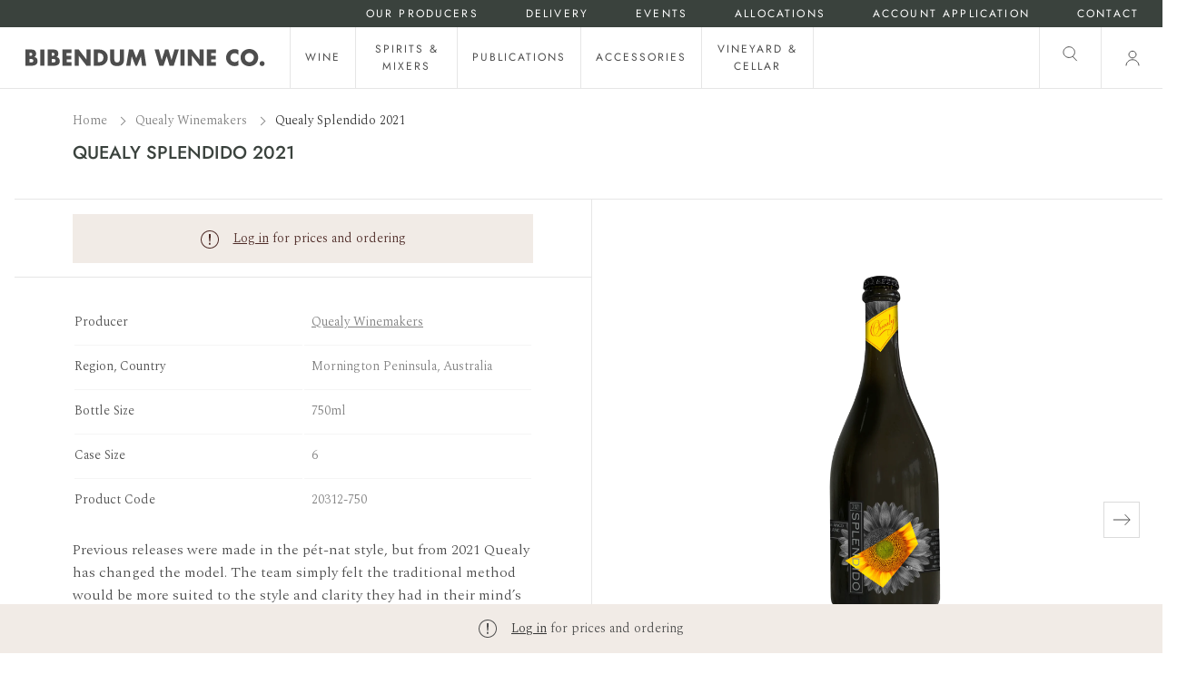

--- FILE ---
content_type: text/html; charset=utf-8
request_url: https://www.bibendum.com.au/collections/drink-victorian/products/quealy-splendido-2021
body_size: 40071
content:
<!doctype html>
<html class="no-js supports-no-cookies" lang="en">
<head>
  <meta charset="utf-8">
  <meta http-equiv="X-UA-Compatible" content="IE=edge">
  <meta name="viewport" content="width=device-width,initial-scale=1">
  <meta name="theme-color" content="#474D46"><link rel="canonical" href="https://www.bibendum.com.au/products/quealy-splendido-2021"><link rel="preconnect" href="https://fonts.shopifycdn.com" crossorigin><link rel="preconnect" href="https://fonts.googleapis.com">
<link rel="preconnect" href="https://fonts.gstatic.com" crossorigin><link rel="preload" as="font" href="//www.bibendum.com.au/cdn/fonts/jost/jost_n5.7c8497861ffd15f4e1284cd221f14658b0e95d61.woff2" type="font/woff2" crossorigin><link rel="preload" as="font" href="//www.bibendum.com.au/cdn/fonts/jost/jost_n4.d47a1b6347ce4a4c9f437608011273009d91f2b7.woff2" type="font/woff2" crossorigin><style>
  @font-face {
  font-family: Jost;
  font-weight: 500;
  font-style: normal;
  font-display: swap;
  src: url("//www.bibendum.com.au/cdn/fonts/jost/jost_n5.7c8497861ffd15f4e1284cd221f14658b0e95d61.woff2") format("woff2"),
       url("//www.bibendum.com.au/cdn/fonts/jost/jost_n5.fb6a06896db583cc2df5ba1b30d9c04383119dd9.woff") format("woff");
}

  @font-face {
  font-family: Jost;
  font-weight: 400;
  font-style: normal;
  font-display: swap;
  src: url("//www.bibendum.com.au/cdn/fonts/jost/jost_n4.d47a1b6347ce4a4c9f437608011273009d91f2b7.woff2") format("woff2"),
       url("//www.bibendum.com.au/cdn/fonts/jost/jost_n4.791c46290e672b3f85c3d1c651ef2efa3819eadd.woff") format("woff");
}


  :root {
    --font-body-family: Spectral, serif;
    --font-body-style: normal;
    --font-body-weight: 300;

    --font-headings-family: Jost, sans-serif;
    --font-headings-style: normal;
    --font-headings-weight: 500;

    --font-headings-small-family: Jost, sans-serif;
    --font-headings-small-style: normal;
    --font-headings-small-weight: 400;

    --color-primary: #333333;
    --color-primary-rgb: 51, 51, 51;
    --color-support: #474D46;

    --color-support-botanical: #3A423D;
    --color-support-earth: #4D2A26;
    --color-support-sand: #F1EBE6;

    --color-neutrals-black: #4D4D4D;
    --color-neutrals-grey-5: #808080;
    --color-neutrals-grey-4: #BFBFBF;
    --color-neutrals-grey-3: #D9D9D9;
    --color-neutrals-grey-2: #E6E6E6;
    --color-neutrals-grey-1: #F5F5F5;
    --color-neutrals-white: #fff;

    --color-alert-success: #85CA6D;
    --color-alert-success-light: #E7F4E2;
    --color-alert-alert: #F0B743;
    --color-alert-alert-light: #FCF1D9;
    --color-alert-error: #E45F5F;
    --color-alert-error-light: #FADFDF;
  }
</style>
 <link href="//www.bibendum.com.au/cdn/shop/t/123/assets/layout.theme.css?v=150145001632338951281719884688" rel="stylesheet" type="text/css" media="all" /> 

  <link href="https://fonts.googleapis.com/css2?family=Spectral:wght@300&display=swap" rel="stylesheet"><title>Quealy Splendido 2021
 &ndash; Bibendum Wine Co.</title><meta name="description" content="Previous releases were made in the pét-nat style, but from 2021 Quealy has changed the model. The team simply felt the traditional method would be more suited to the style and clarity they had in their mind’s eye, and judging from the quality, Tom McCarthy was bang on the money. The fruit was sourced from the 100 Hunts"><link rel="shortcut icon" href="//www.bibendum.com.au/cdn/shop/files/BWC_Bottle_favicon_4cd1fb3f-28b9-4533-9dbd-115e3b95d5b1.png?crop=center&height=32&v=1683700552&width=32" type="image/png">
<script defer="defer" src="//www.bibendum.com.au/cdn/shop/t/123/assets/vendor.theme.js?v=21029915729783493091710197869"></script>

<script defer="defer" src="//www.bibendum.com.au/cdn/shop/t/123/assets/layout.theme.js?v=42477069161115677891719884683"></script>

  
    <script defer src="//www.bibendum.com.au/cdn/shop/t/123/assets/jquery-351.min.js?v=133132906189461661841719884663"></script>
  
<script>
    document.documentElement.className = document.documentElement.className.replace('no-js', '');
    window.theme = {
      ecommerce: true,
      strings: {
        addToCart: "Add to Cart",
        soldOut: "Sold Out",
        unavailable: "Unavailable",
        cartTitle: "Shopping Cart",
        subtotal: "Subtotal",
        shipping: "Shipping",
        checkout: "Checkout",
        closeCart: "Close cart",
        cartEmpty: "Your cart is currently empty.",
        continueShopping: "Continue Shopping",
        itemQuantity: "Item quantity",
        dismissErrorMessage: "Dismiss error message",
        freeShippingBar: {
          remaining: "You are {{ amount }} away from {{ service }}",
          reached: "You have qualified for {{ service }}",
        },
        orderAgain: "Order again",
        reOrder: "Reorder",
        search: {
          search: "Search",
          submit: "Search",
          close: "Close Search",
          placeholder: "Search",
          helpText: "Translation missing: en.general.search.search_help_text",
          viewAll: "View more results",
          viewAllProducts: "View all products",
          noResultsHtml: "Please try a different search term or go back to the \u003ca href=\"\/\"\u003ehomepage\u003c\/a\u003e.",
          topSearches: "Top Searches",
          typeProducts: "Products",
          typeCollections: "Collections",
          typeArticles: "Articles",
          typePages: "Pages",
          suggestions: "Suggestions"
        },
        producers: {
          readMore: "Read more",
          readLess: "Read less",
        },
        product: {
          description: {
            readMore: "Read More +",
            readLess: "Read Less -",
          },
        },
        inventory: {
          inStock: "In stock",
          lowStock: "Low stock - only {{ count }} left",
          outOfStock: "Out of stock",
        }
      },
      moneyFormat: "${{amount}}",
      cart: {"note":null,"attributes":{},"original_total_price":0,"total_price":0,"total_discount":0,"total_weight":0.0,"item_count":0,"items":[],"requires_shipping":false,"currency":"AUD","items_subtotal_price":0,"cart_level_discount_applications":[],"checkout_charge_amount":0},
      searchSettings: {
        enableInstantSearch: true,
        types: ['product','page'],
        unavailable_products: 'hide',
        limit: 8,
        showSearchSuggestions: false,
        searchSuggestions: null,
      },
      freeShippingBar: {
        enabled: true,
        serviceOne: "Standard Shipping",
        thresholdOne: "50.00",
      },
      shippingPrice: "10.00",
      breakpoints: {
        small: "480",
        medium: "1000",
        large: "990",
        header: "1200",
        widescreen: "1400",
      },
      locale: {
        endonymName: "English",
        isoCode: "en",
        name: "English",
        primary: true,
        rootUrl: "\/",
      },
      urlPatterns: {
        assetUrl: "\/\/www.bibendum.com.au\/cdn\/shop\/t\/123\/assets\/_name_.js?v=10157",
        fileUrl: "\/\/www.bibendum.com.au\/cdn\/shop\/files\/_name_.js?v=10157",
      },
      header: {
        lightOverlayOnHomepage: false
      },
      customer: {
        isLoggedIn: false,
        isRequired: true,
        tags: null,
        province: null,
      }
    };
  </script>

  

  <script>window.performance && window.performance.mark && window.performance.mark('shopify.content_for_header.start');</script><meta id="shopify-digital-wallet" name="shopify-digital-wallet" content="/62074683630/digital_wallets/dialog">
<meta name="shopify-checkout-api-token" content="0394540865d8d82873e341c5f04d1b1b">
<meta id="in-context-paypal-metadata" data-shop-id="62074683630" data-venmo-supported="false" data-environment="production" data-locale="en_US" data-paypal-v4="true" data-currency="AUD">
<link rel="alternate" type="application/json+oembed" href="https://www.bibendum.com.au/products/quealy-splendido-2021.oembed">
<script async="async" src="/checkouts/internal/preloads.js?locale=en-AU"></script>
<link rel="preconnect" href="https://shop.app" crossorigin="anonymous">
<script async="async" src="https://shop.app/checkouts/internal/preloads.js?locale=en-AU&shop_id=62074683630" crossorigin="anonymous"></script>
<script id="shopify-features" type="application/json">{"accessToken":"0394540865d8d82873e341c5f04d1b1b","betas":["rich-media-storefront-analytics"],"domain":"www.bibendum.com.au","predictiveSearch":true,"shopId":62074683630,"locale":"en"}</script>
<script>var Shopify = Shopify || {};
Shopify.shop = "bibendum-wine-co.myshopify.com";
Shopify.locale = "en";
Shopify.currency = {"active":"AUD","rate":"1.0"};
Shopify.country = "AU";
Shopify.theme = {"name":"Bibendum - Producer Home Page Redesign","id":138260054254,"schema_name":"Bibendum","schema_version":"1.0.1","theme_store_id":null,"role":"main"};
Shopify.theme.handle = "null";
Shopify.theme.style = {"id":null,"handle":null};
Shopify.cdnHost = "www.bibendum.com.au/cdn";
Shopify.routes = Shopify.routes || {};
Shopify.routes.root = "/";</script>
<script type="module">!function(o){(o.Shopify=o.Shopify||{}).modules=!0}(window);</script>
<script>!function(o){function n(){var o=[];function n(){o.push(Array.prototype.slice.apply(arguments))}return n.q=o,n}var t=o.Shopify=o.Shopify||{};t.loadFeatures=n(),t.autoloadFeatures=n()}(window);</script>
<script>
  window.ShopifyPay = window.ShopifyPay || {};
  window.ShopifyPay.apiHost = "shop.app\/pay";
  window.ShopifyPay.redirectState = null;
</script>
<script id="shop-js-analytics" type="application/json">{"pageType":"product"}</script>
<script defer="defer" async type="module" src="//www.bibendum.com.au/cdn/shopifycloud/shop-js/modules/v2/client.init-shop-cart-sync_BT-GjEfc.en.esm.js"></script>
<script defer="defer" async type="module" src="//www.bibendum.com.au/cdn/shopifycloud/shop-js/modules/v2/chunk.common_D58fp_Oc.esm.js"></script>
<script defer="defer" async type="module" src="//www.bibendum.com.au/cdn/shopifycloud/shop-js/modules/v2/chunk.modal_xMitdFEc.esm.js"></script>
<script type="module">
  await import("//www.bibendum.com.au/cdn/shopifycloud/shop-js/modules/v2/client.init-shop-cart-sync_BT-GjEfc.en.esm.js");
await import("//www.bibendum.com.au/cdn/shopifycloud/shop-js/modules/v2/chunk.common_D58fp_Oc.esm.js");
await import("//www.bibendum.com.au/cdn/shopifycloud/shop-js/modules/v2/chunk.modal_xMitdFEc.esm.js");

  window.Shopify.SignInWithShop?.initShopCartSync?.({"fedCMEnabled":true,"windoidEnabled":true});

</script>
<script>
  window.Shopify = window.Shopify || {};
  if (!window.Shopify.featureAssets) window.Shopify.featureAssets = {};
  window.Shopify.featureAssets['shop-js'] = {"shop-cart-sync":["modules/v2/client.shop-cart-sync_DZOKe7Ll.en.esm.js","modules/v2/chunk.common_D58fp_Oc.esm.js","modules/v2/chunk.modal_xMitdFEc.esm.js"],"init-fed-cm":["modules/v2/client.init-fed-cm_B6oLuCjv.en.esm.js","modules/v2/chunk.common_D58fp_Oc.esm.js","modules/v2/chunk.modal_xMitdFEc.esm.js"],"shop-cash-offers":["modules/v2/client.shop-cash-offers_D2sdYoxE.en.esm.js","modules/v2/chunk.common_D58fp_Oc.esm.js","modules/v2/chunk.modal_xMitdFEc.esm.js"],"shop-login-button":["modules/v2/client.shop-login-button_QeVjl5Y3.en.esm.js","modules/v2/chunk.common_D58fp_Oc.esm.js","modules/v2/chunk.modal_xMitdFEc.esm.js"],"pay-button":["modules/v2/client.pay-button_DXTOsIq6.en.esm.js","modules/v2/chunk.common_D58fp_Oc.esm.js","modules/v2/chunk.modal_xMitdFEc.esm.js"],"shop-button":["modules/v2/client.shop-button_DQZHx9pm.en.esm.js","modules/v2/chunk.common_D58fp_Oc.esm.js","modules/v2/chunk.modal_xMitdFEc.esm.js"],"avatar":["modules/v2/client.avatar_BTnouDA3.en.esm.js"],"init-windoid":["modules/v2/client.init-windoid_CR1B-cfM.en.esm.js","modules/v2/chunk.common_D58fp_Oc.esm.js","modules/v2/chunk.modal_xMitdFEc.esm.js"],"init-shop-for-new-customer-accounts":["modules/v2/client.init-shop-for-new-customer-accounts_C_vY_xzh.en.esm.js","modules/v2/client.shop-login-button_QeVjl5Y3.en.esm.js","modules/v2/chunk.common_D58fp_Oc.esm.js","modules/v2/chunk.modal_xMitdFEc.esm.js"],"init-shop-email-lookup-coordinator":["modules/v2/client.init-shop-email-lookup-coordinator_BI7n9ZSv.en.esm.js","modules/v2/chunk.common_D58fp_Oc.esm.js","modules/v2/chunk.modal_xMitdFEc.esm.js"],"init-shop-cart-sync":["modules/v2/client.init-shop-cart-sync_BT-GjEfc.en.esm.js","modules/v2/chunk.common_D58fp_Oc.esm.js","modules/v2/chunk.modal_xMitdFEc.esm.js"],"shop-toast-manager":["modules/v2/client.shop-toast-manager_DiYdP3xc.en.esm.js","modules/v2/chunk.common_D58fp_Oc.esm.js","modules/v2/chunk.modal_xMitdFEc.esm.js"],"init-customer-accounts":["modules/v2/client.init-customer-accounts_D9ZNqS-Q.en.esm.js","modules/v2/client.shop-login-button_QeVjl5Y3.en.esm.js","modules/v2/chunk.common_D58fp_Oc.esm.js","modules/v2/chunk.modal_xMitdFEc.esm.js"],"init-customer-accounts-sign-up":["modules/v2/client.init-customer-accounts-sign-up_iGw4briv.en.esm.js","modules/v2/client.shop-login-button_QeVjl5Y3.en.esm.js","modules/v2/chunk.common_D58fp_Oc.esm.js","modules/v2/chunk.modal_xMitdFEc.esm.js"],"shop-follow-button":["modules/v2/client.shop-follow-button_CqMgW2wH.en.esm.js","modules/v2/chunk.common_D58fp_Oc.esm.js","modules/v2/chunk.modal_xMitdFEc.esm.js"],"checkout-modal":["modules/v2/client.checkout-modal_xHeaAweL.en.esm.js","modules/v2/chunk.common_D58fp_Oc.esm.js","modules/v2/chunk.modal_xMitdFEc.esm.js"],"shop-login":["modules/v2/client.shop-login_D91U-Q7h.en.esm.js","modules/v2/chunk.common_D58fp_Oc.esm.js","modules/v2/chunk.modal_xMitdFEc.esm.js"],"lead-capture":["modules/v2/client.lead-capture_BJmE1dJe.en.esm.js","modules/v2/chunk.common_D58fp_Oc.esm.js","modules/v2/chunk.modal_xMitdFEc.esm.js"],"payment-terms":["modules/v2/client.payment-terms_Ci9AEqFq.en.esm.js","modules/v2/chunk.common_D58fp_Oc.esm.js","modules/v2/chunk.modal_xMitdFEc.esm.js"]};
</script>
<script>(function() {
  var isLoaded = false;
  function asyncLoad() {
    if (isLoaded) return;
    isLoaded = true;
    var urls = ["https:\/\/static.klaviyo.com\/onsite\/js\/klaviyo.js?company_id=SxieiA\u0026shop=bibendum-wine-co.myshopify.com"];
    for (var i = 0; i < urls.length; i++) {
      var s = document.createElement('script');
      s.type = 'text/javascript';
      s.async = true;
      s.src = urls[i];
      var x = document.getElementsByTagName('script')[0];
      x.parentNode.insertBefore(s, x);
    }
  };
  if(window.attachEvent) {
    window.attachEvent('onload', asyncLoad);
  } else {
    window.addEventListener('load', asyncLoad, false);
  }
})();</script>
<script id="__st">var __st={"a":62074683630,"offset":39600,"reqid":"1d8f1325-6ce8-4657-b9aa-19ac0ba38730-1769080519","pageurl":"www.bibendum.com.au\/collections\/drink-victorian\/products\/quealy-splendido-2021","u":"fb99fb531613","p":"product","rtyp":"product","rid":7844268540142};</script>
<script>window.ShopifyPaypalV4VisibilityTracking = true;</script>
<script id="captcha-bootstrap">!function(){'use strict';const t='contact',e='account',n='new_comment',o=[[t,t],['blogs',n],['comments',n],[t,'customer']],c=[[e,'customer_login'],[e,'guest_login'],[e,'recover_customer_password'],[e,'create_customer']],r=t=>t.map((([t,e])=>`form[action*='/${t}']:not([data-nocaptcha='true']) input[name='form_type'][value='${e}']`)).join(','),a=t=>()=>t?[...document.querySelectorAll(t)].map((t=>t.form)):[];function s(){const t=[...o],e=r(t);return a(e)}const i='password',u='form_key',d=['recaptcha-v3-token','g-recaptcha-response','h-captcha-response',i],f=()=>{try{return window.sessionStorage}catch{return}},m='__shopify_v',_=t=>t.elements[u];function p(t,e,n=!1){try{const o=window.sessionStorage,c=JSON.parse(o.getItem(e)),{data:r}=function(t){const{data:e,action:n}=t;return t[m]||n?{data:e,action:n}:{data:t,action:n}}(c);for(const[e,n]of Object.entries(r))t.elements[e]&&(t.elements[e].value=n);n&&o.removeItem(e)}catch(o){console.error('form repopulation failed',{error:o})}}const l='form_type',E='cptcha';function T(t){t.dataset[E]=!0}const w=window,h=w.document,L='Shopify',v='ce_forms',y='captcha';let A=!1;((t,e)=>{const n=(g='f06e6c50-85a8-45c8-87d0-21a2b65856fe',I='https://cdn.shopify.com/shopifycloud/storefront-forms-hcaptcha/ce_storefront_forms_captcha_hcaptcha.v1.5.2.iife.js',D={infoText:'Protected by hCaptcha',privacyText:'Privacy',termsText:'Terms'},(t,e,n)=>{const o=w[L][v],c=o.bindForm;if(c)return c(t,g,e,D).then(n);var r;o.q.push([[t,g,e,D],n]),r=I,A||(h.body.append(Object.assign(h.createElement('script'),{id:'captcha-provider',async:!0,src:r})),A=!0)});var g,I,D;w[L]=w[L]||{},w[L][v]=w[L][v]||{},w[L][v].q=[],w[L][y]=w[L][y]||{},w[L][y].protect=function(t,e){n(t,void 0,e),T(t)},Object.freeze(w[L][y]),function(t,e,n,w,h,L){const[v,y,A,g]=function(t,e,n){const i=e?o:[],u=t?c:[],d=[...i,...u],f=r(d),m=r(i),_=r(d.filter((([t,e])=>n.includes(e))));return[a(f),a(m),a(_),s()]}(w,h,L),I=t=>{const e=t.target;return e instanceof HTMLFormElement?e:e&&e.form},D=t=>v().includes(t);t.addEventListener('submit',(t=>{const e=I(t);if(!e)return;const n=D(e)&&!e.dataset.hcaptchaBound&&!e.dataset.recaptchaBound,o=_(e),c=g().includes(e)&&(!o||!o.value);(n||c)&&t.preventDefault(),c&&!n&&(function(t){try{if(!f())return;!function(t){const e=f();if(!e)return;const n=_(t);if(!n)return;const o=n.value;o&&e.removeItem(o)}(t);const e=Array.from(Array(32),(()=>Math.random().toString(36)[2])).join('');!function(t,e){_(t)||t.append(Object.assign(document.createElement('input'),{type:'hidden',name:u})),t.elements[u].value=e}(t,e),function(t,e){const n=f();if(!n)return;const o=[...t.querySelectorAll(`input[type='${i}']`)].map((({name:t})=>t)),c=[...d,...o],r={};for(const[a,s]of new FormData(t).entries())c.includes(a)||(r[a]=s);n.setItem(e,JSON.stringify({[m]:1,action:t.action,data:r}))}(t,e)}catch(e){console.error('failed to persist form',e)}}(e),e.submit())}));const S=(t,e)=>{t&&!t.dataset[E]&&(n(t,e.some((e=>e===t))),T(t))};for(const o of['focusin','change'])t.addEventListener(o,(t=>{const e=I(t);D(e)&&S(e,y())}));const B=e.get('form_key'),M=e.get(l),P=B&&M;t.addEventListener('DOMContentLoaded',(()=>{const t=y();if(P)for(const e of t)e.elements[l].value===M&&p(e,B);[...new Set([...A(),...v().filter((t=>'true'===t.dataset.shopifyCaptcha))])].forEach((e=>S(e,t)))}))}(h,new URLSearchParams(w.location.search),n,t,e,['guest_login'])})(!1,!0)}();</script>
<script integrity="sha256-4kQ18oKyAcykRKYeNunJcIwy7WH5gtpwJnB7kiuLZ1E=" data-source-attribution="shopify.loadfeatures" defer="defer" src="//www.bibendum.com.au/cdn/shopifycloud/storefront/assets/storefront/load_feature-a0a9edcb.js" crossorigin="anonymous"></script>
<script crossorigin="anonymous" defer="defer" src="//www.bibendum.com.au/cdn/shopifycloud/storefront/assets/shopify_pay/storefront-65b4c6d7.js?v=20250812"></script>
<script data-source-attribution="shopify.dynamic_checkout.dynamic.init">var Shopify=Shopify||{};Shopify.PaymentButton=Shopify.PaymentButton||{isStorefrontPortableWallets:!0,init:function(){window.Shopify.PaymentButton.init=function(){};var t=document.createElement("script");t.src="https://www.bibendum.com.au/cdn/shopifycloud/portable-wallets/latest/portable-wallets.en.js",t.type="module",document.head.appendChild(t)}};
</script>
<script data-source-attribution="shopify.dynamic_checkout.buyer_consent">
  function portableWalletsHideBuyerConsent(e){var t=document.getElementById("shopify-buyer-consent"),n=document.getElementById("shopify-subscription-policy-button");t&&n&&(t.classList.add("hidden"),t.setAttribute("aria-hidden","true"),n.removeEventListener("click",e))}function portableWalletsShowBuyerConsent(e){var t=document.getElementById("shopify-buyer-consent"),n=document.getElementById("shopify-subscription-policy-button");t&&n&&(t.classList.remove("hidden"),t.removeAttribute("aria-hidden"),n.addEventListener("click",e))}window.Shopify?.PaymentButton&&(window.Shopify.PaymentButton.hideBuyerConsent=portableWalletsHideBuyerConsent,window.Shopify.PaymentButton.showBuyerConsent=portableWalletsShowBuyerConsent);
</script>
<script data-source-attribution="shopify.dynamic_checkout.cart.bootstrap">document.addEventListener("DOMContentLoaded",(function(){function t(){return document.querySelector("shopify-accelerated-checkout-cart, shopify-accelerated-checkout")}if(t())Shopify.PaymentButton.init();else{new MutationObserver((function(e,n){t()&&(Shopify.PaymentButton.init(),n.disconnect())})).observe(document.body,{childList:!0,subtree:!0})}}));
</script>
<link id="shopify-accelerated-checkout-styles" rel="stylesheet" media="screen" href="https://www.bibendum.com.au/cdn/shopifycloud/portable-wallets/latest/accelerated-checkout-backwards-compat.css" crossorigin="anonymous">
<style id="shopify-accelerated-checkout-cart">
        #shopify-buyer-consent {
  margin-top: 1em;
  display: inline-block;
  width: 100%;
}

#shopify-buyer-consent.hidden {
  display: none;
}

#shopify-subscription-policy-button {
  background: none;
  border: none;
  padding: 0;
  text-decoration: underline;
  font-size: inherit;
  cursor: pointer;
}

#shopify-subscription-policy-button::before {
  box-shadow: none;
}

      </style>

<script>window.performance && window.performance.mark && window.performance.mark('shopify.content_for_header.end');</script>

  <meta property="og:site_name" content="Bibendum Wine Co.">
<meta property="og:url" content="https://www.bibendum.com.au/products/quealy-splendido-2021">
<meta property="og:title" content="Quealy Splendido 2021">
<meta property="og:type" content="product">
<meta property="og:description" content="Previous releases were made in the pét-nat style, but from 2021 Quealy has changed the model. The team simply felt the traditional method would be more suited to the style and clarity they had in their mind’s eye, and judging from the quality, Tom McCarthy was bang on the money. The fruit was sourced from the 100 Hunts"><meta property="og:image" content="http://www.bibendum.com.au/cdn/shop/files/0be88323-0ff9-ec11-ab3d-024d026f405e_20312-750.png?crop=center&height=1200&v=1764135419&width=1200">
        <meta property="og:image:secure_url" content="https://www.bibendum.com.au/cdn/shop/files/0be88323-0ff9-ec11-ab3d-024d026f405e_20312-750.png?crop=center&height=1200&v=1764135419&width=1200">
      <meta property="og:image" content="http://www.bibendum.com.au/cdn/shop/products/Quealy_Secco-splendido.png?crop=center&height=1200&v=1661764059&width=1200">
        <meta property="og:image:secure_url" content="https://www.bibendum.com.au/cdn/shop/products/Quealy_Secco-splendido.png?crop=center&height=1200&v=1661764059&width=1200">
      

<meta name="twitter:site" content="@">
<meta name="twitter:card" content="summary_large_image">
<meta name="twitter:title" content="Quealy Splendido 2021">
<meta name="twitter:description" content="Previous releases were made in the pét-nat style, but from 2021 Quealy has changed the model. The team simply felt the traditional method would be more suited to the style and clarity they had in their mind’s eye, and judging from the quality, Tom McCarthy was bang on the money. The fruit was sourced from the 100 Hunts">

   <script>
    var theme = window.theme || {};

    
    if (sessionStorage.getItem("backTo")) {
        sessionStorage.removeItem("backTo")
    }
    theme.backTo = {
        backLink: {
            link: window.location.href,
        }
    };
    sessionStorage.setItem("backTo", JSON.stringify(theme.backTo));
    document.documentElement.className = document.documentElement.className.replace('no-js', 'js');

    
    
  </script>

  <!-- Start of HubSpot Embed Code -->
  <script type="text/javascript" id="hs-script-loader" async defer src="//js-ap1.hs-scripts.com/441710690.js"></script>
  <!-- End of HubSpot Embed Code -->
  
<!-- BEGIN app block: shopify://apps/klaviyo-email-marketing-sms/blocks/klaviyo-onsite-embed/2632fe16-c075-4321-a88b-50b567f42507 -->












  <script async src="https://static.klaviyo.com/onsite/js/SxieiA/klaviyo.js?company_id=SxieiA"></script>
  <script>!function(){if(!window.klaviyo){window._klOnsite=window._klOnsite||[];try{window.klaviyo=new Proxy({},{get:function(n,i){return"push"===i?function(){var n;(n=window._klOnsite).push.apply(n,arguments)}:function(){for(var n=arguments.length,o=new Array(n),w=0;w<n;w++)o[w]=arguments[w];var t="function"==typeof o[o.length-1]?o.pop():void 0,e=new Promise((function(n){window._klOnsite.push([i].concat(o,[function(i){t&&t(i),n(i)}]))}));return e}}})}catch(n){window.klaviyo=window.klaviyo||[],window.klaviyo.push=function(){var n;(n=window._klOnsite).push.apply(n,arguments)}}}}();</script>

  
    <script id="viewed_product">
      if (item == null) {
        var _learnq = _learnq || [];

        var MetafieldReviews = null
        var MetafieldYotpoRating = null
        var MetafieldYotpoCount = null
        var MetafieldLooxRating = null
        var MetafieldLooxCount = null
        var okendoProduct = null
        var okendoProductReviewCount = null
        var okendoProductReviewAverageValue = null
        try {
          // The following fields are used for Customer Hub recently viewed in order to add reviews.
          // This information is not part of __kla_viewed. Instead, it is part of __kla_viewed_reviewed_items
          MetafieldReviews = {"review_1_author_publication":"Kasia Sobiesiak, The Wine Front","review_1_note":"“Full of sweet notes. Honey and yellow flowers in bloom, ripe peaches, Golden Delicious apples and Turkish Delight with bitter almonds and a waxy quality. And then. Beautifully dry flavours with a pink grapefruit tang and grip, a savoury and spicy note of powdered cinnamon to finish. It doesn’t hit with big flavours but instead, it’s refreshing and lively with foaming bubbles. One of a few sparkling Moscatos I could drink and enjoy more than one glass of.”","review_1_score":"92.0"};
          MetafieldYotpoRating = null
          MetafieldYotpoCount = null
          MetafieldLooxRating = null
          MetafieldLooxCount = null

          okendoProduct = null
          // If the okendo metafield is not legacy, it will error, which then requires the new json formatted data
          if (okendoProduct && 'error' in okendoProduct) {
            okendoProduct = null
          }
          okendoProductReviewCount = okendoProduct ? okendoProduct.reviewCount : null
          okendoProductReviewAverageValue = okendoProduct ? okendoProduct.reviewAverageValue : null
        } catch (error) {
          console.error('Error in Klaviyo onsite reviews tracking:', error);
        }

        var item = {
          Name: "Quealy Splendido 2021",
          ProductID: 7844268540142,
          Categories: ["Australia","Australian Pouring Offer 2025","Australian Wine","drink victorian","Mornington Peninsula","Mornington Peninsula","Muscat","Quealy","Shop the Range","Sparkling Wine","Victoria","Wine"],
          ImageURL: "https://www.bibendum.com.au/cdn/shop/files/0be88323-0ff9-ec11-ab3d-024d026f405e_20312-750_grande.png?v=1764135419",
          URL: "https://www.bibendum.com.au/products/quealy-splendido-2021",
          Brand: "Quealy Winemakers",
          Price: "$23.00",
          Value: "23.00",
          CompareAtPrice: "$0.00"
        };
        _learnq.push(['track', 'Viewed Product', item]);
        _learnq.push(['trackViewedItem', {
          Title: item.Name,
          ItemId: item.ProductID,
          Categories: item.Categories,
          ImageUrl: item.ImageURL,
          Url: item.URL,
          Metadata: {
            Brand: item.Brand,
            Price: item.Price,
            Value: item.Value,
            CompareAtPrice: item.CompareAtPrice
          },
          metafields:{
            reviews: MetafieldReviews,
            yotpo:{
              rating: MetafieldYotpoRating,
              count: MetafieldYotpoCount,
            },
            loox:{
              rating: MetafieldLooxRating,
              count: MetafieldLooxCount,
            },
            okendo: {
              rating: okendoProductReviewAverageValue,
              count: okendoProductReviewCount,
            }
          }
        }]);
      }
    </script>
  




  <script>
    window.klaviyoReviewsProductDesignMode = false
  </script>







<!-- END app block --><link href="https://monorail-edge.shopifysvc.com" rel="dns-prefetch">
<script>(function(){if ("sendBeacon" in navigator && "performance" in window) {try {var session_token_from_headers = performance.getEntriesByType('navigation')[0].serverTiming.find(x => x.name == '_s').description;} catch {var session_token_from_headers = undefined;}var session_cookie_matches = document.cookie.match(/_shopify_s=([^;]*)/);var session_token_from_cookie = session_cookie_matches && session_cookie_matches.length === 2 ? session_cookie_matches[1] : "";var session_token = session_token_from_headers || session_token_from_cookie || "";function handle_abandonment_event(e) {var entries = performance.getEntries().filter(function(entry) {return /monorail-edge.shopifysvc.com/.test(entry.name);});if (!window.abandonment_tracked && entries.length === 0) {window.abandonment_tracked = true;var currentMs = Date.now();var navigation_start = performance.timing.navigationStart;var payload = {shop_id: 62074683630,url: window.location.href,navigation_start,duration: currentMs - navigation_start,session_token,page_type: "product"};window.navigator.sendBeacon("https://monorail-edge.shopifysvc.com/v1/produce", JSON.stringify({schema_id: "online_store_buyer_site_abandonment/1.1",payload: payload,metadata: {event_created_at_ms: currentMs,event_sent_at_ms: currentMs}}));}}window.addEventListener('pagehide', handle_abandonment_event);}}());</script>
<script id="web-pixels-manager-setup">(function e(e,d,r,n,o){if(void 0===o&&(o={}),!Boolean(null===(a=null===(i=window.Shopify)||void 0===i?void 0:i.analytics)||void 0===a?void 0:a.replayQueue)){var i,a;window.Shopify=window.Shopify||{};var t=window.Shopify;t.analytics=t.analytics||{};var s=t.analytics;s.replayQueue=[],s.publish=function(e,d,r){return s.replayQueue.push([e,d,r]),!0};try{self.performance.mark("wpm:start")}catch(e){}var l=function(){var e={modern:/Edge?\/(1{2}[4-9]|1[2-9]\d|[2-9]\d{2}|\d{4,})\.\d+(\.\d+|)|Firefox\/(1{2}[4-9]|1[2-9]\d|[2-9]\d{2}|\d{4,})\.\d+(\.\d+|)|Chrom(ium|e)\/(9{2}|\d{3,})\.\d+(\.\d+|)|(Maci|X1{2}).+ Version\/(15\.\d+|(1[6-9]|[2-9]\d|\d{3,})\.\d+)([,.]\d+|)( \(\w+\)|)( Mobile\/\w+|) Safari\/|Chrome.+OPR\/(9{2}|\d{3,})\.\d+\.\d+|(CPU[ +]OS|iPhone[ +]OS|CPU[ +]iPhone|CPU IPhone OS|CPU iPad OS)[ +]+(15[._]\d+|(1[6-9]|[2-9]\d|\d{3,})[._]\d+)([._]\d+|)|Android:?[ /-](13[3-9]|1[4-9]\d|[2-9]\d{2}|\d{4,})(\.\d+|)(\.\d+|)|Android.+Firefox\/(13[5-9]|1[4-9]\d|[2-9]\d{2}|\d{4,})\.\d+(\.\d+|)|Android.+Chrom(ium|e)\/(13[3-9]|1[4-9]\d|[2-9]\d{2}|\d{4,})\.\d+(\.\d+|)|SamsungBrowser\/([2-9]\d|\d{3,})\.\d+/,legacy:/Edge?\/(1[6-9]|[2-9]\d|\d{3,})\.\d+(\.\d+|)|Firefox\/(5[4-9]|[6-9]\d|\d{3,})\.\d+(\.\d+|)|Chrom(ium|e)\/(5[1-9]|[6-9]\d|\d{3,})\.\d+(\.\d+|)([\d.]+$|.*Safari\/(?![\d.]+ Edge\/[\d.]+$))|(Maci|X1{2}).+ Version\/(10\.\d+|(1[1-9]|[2-9]\d|\d{3,})\.\d+)([,.]\d+|)( \(\w+\)|)( Mobile\/\w+|) Safari\/|Chrome.+OPR\/(3[89]|[4-9]\d|\d{3,})\.\d+\.\d+|(CPU[ +]OS|iPhone[ +]OS|CPU[ +]iPhone|CPU IPhone OS|CPU iPad OS)[ +]+(10[._]\d+|(1[1-9]|[2-9]\d|\d{3,})[._]\d+)([._]\d+|)|Android:?[ /-](13[3-9]|1[4-9]\d|[2-9]\d{2}|\d{4,})(\.\d+|)(\.\d+|)|Mobile Safari.+OPR\/([89]\d|\d{3,})\.\d+\.\d+|Android.+Firefox\/(13[5-9]|1[4-9]\d|[2-9]\d{2}|\d{4,})\.\d+(\.\d+|)|Android.+Chrom(ium|e)\/(13[3-9]|1[4-9]\d|[2-9]\d{2}|\d{4,})\.\d+(\.\d+|)|Android.+(UC? ?Browser|UCWEB|U3)[ /]?(15\.([5-9]|\d{2,})|(1[6-9]|[2-9]\d|\d{3,})\.\d+)\.\d+|SamsungBrowser\/(5\.\d+|([6-9]|\d{2,})\.\d+)|Android.+MQ{2}Browser\/(14(\.(9|\d{2,})|)|(1[5-9]|[2-9]\d|\d{3,})(\.\d+|))(\.\d+|)|K[Aa][Ii]OS\/(3\.\d+|([4-9]|\d{2,})\.\d+)(\.\d+|)/},d=e.modern,r=e.legacy,n=navigator.userAgent;return n.match(d)?"modern":n.match(r)?"legacy":"unknown"}(),u="modern"===l?"modern":"legacy",c=(null!=n?n:{modern:"",legacy:""})[u],f=function(e){return[e.baseUrl,"/wpm","/b",e.hashVersion,"modern"===e.buildTarget?"m":"l",".js"].join("")}({baseUrl:d,hashVersion:r,buildTarget:u}),m=function(e){var d=e.version,r=e.bundleTarget,n=e.surface,o=e.pageUrl,i=e.monorailEndpoint;return{emit:function(e){var a=e.status,t=e.errorMsg,s=(new Date).getTime(),l=JSON.stringify({metadata:{event_sent_at_ms:s},events:[{schema_id:"web_pixels_manager_load/3.1",payload:{version:d,bundle_target:r,page_url:o,status:a,surface:n,error_msg:t},metadata:{event_created_at_ms:s}}]});if(!i)return console&&console.warn&&console.warn("[Web Pixels Manager] No Monorail endpoint provided, skipping logging."),!1;try{return self.navigator.sendBeacon.bind(self.navigator)(i,l)}catch(e){}var u=new XMLHttpRequest;try{return u.open("POST",i,!0),u.setRequestHeader("Content-Type","text/plain"),u.send(l),!0}catch(e){return console&&console.warn&&console.warn("[Web Pixels Manager] Got an unhandled error while logging to Monorail."),!1}}}}({version:r,bundleTarget:l,surface:e.surface,pageUrl:self.location.href,monorailEndpoint:e.monorailEndpoint});try{o.browserTarget=l,function(e){var d=e.src,r=e.async,n=void 0===r||r,o=e.onload,i=e.onerror,a=e.sri,t=e.scriptDataAttributes,s=void 0===t?{}:t,l=document.createElement("script"),u=document.querySelector("head"),c=document.querySelector("body");if(l.async=n,l.src=d,a&&(l.integrity=a,l.crossOrigin="anonymous"),s)for(var f in s)if(Object.prototype.hasOwnProperty.call(s,f))try{l.dataset[f]=s[f]}catch(e){}if(o&&l.addEventListener("load",o),i&&l.addEventListener("error",i),u)u.appendChild(l);else{if(!c)throw new Error("Did not find a head or body element to append the script");c.appendChild(l)}}({src:f,async:!0,onload:function(){if(!function(){var e,d;return Boolean(null===(d=null===(e=window.Shopify)||void 0===e?void 0:e.analytics)||void 0===d?void 0:d.initialized)}()){var d=window.webPixelsManager.init(e)||void 0;if(d){var r=window.Shopify.analytics;r.replayQueue.forEach((function(e){var r=e[0],n=e[1],o=e[2];d.publishCustomEvent(r,n,o)})),r.replayQueue=[],r.publish=d.publishCustomEvent,r.visitor=d.visitor,r.initialized=!0}}},onerror:function(){return m.emit({status:"failed",errorMsg:"".concat(f," has failed to load")})},sri:function(e){var d=/^sha384-[A-Za-z0-9+/=]+$/;return"string"==typeof e&&d.test(e)}(c)?c:"",scriptDataAttributes:o}),m.emit({status:"loading"})}catch(e){m.emit({status:"failed",errorMsg:(null==e?void 0:e.message)||"Unknown error"})}}})({shopId: 62074683630,storefrontBaseUrl: "https://www.bibendum.com.au",extensionsBaseUrl: "https://extensions.shopifycdn.com/cdn/shopifycloud/web-pixels-manager",monorailEndpoint: "https://monorail-edge.shopifysvc.com/unstable/produce_batch",surface: "storefront-renderer",enabledBetaFlags: ["2dca8a86"],webPixelsConfigList: [{"id":"1673232622","configuration":"{\"accountID\":\"QYC5q6\",\"webPixelConfig\":\"eyJlbmFibGVBZGRlZFRvQ2FydEV2ZW50cyI6IHRydWV9\"}","eventPayloadVersion":"v1","runtimeContext":"STRICT","scriptVersion":"524f6c1ee37bacdca7657a665bdca589","type":"APP","apiClientId":123074,"privacyPurposes":["ANALYTICS","MARKETING"],"dataSharingAdjustments":{"protectedCustomerApprovalScopes":["read_customer_address","read_customer_email","read_customer_name","read_customer_personal_data","read_customer_phone"]}},{"id":"462487790","configuration":"{\"config\":\"{\\\"pixel_id\\\":\\\"G-Q4PXKWHJXZ\\\",\\\"gtag_events\\\":[{\\\"type\\\":\\\"purchase\\\",\\\"action_label\\\":\\\"G-Q4PXKWHJXZ\\\"},{\\\"type\\\":\\\"page_view\\\",\\\"action_label\\\":\\\"G-Q4PXKWHJXZ\\\"},{\\\"type\\\":\\\"view_item\\\",\\\"action_label\\\":\\\"G-Q4PXKWHJXZ\\\"},{\\\"type\\\":\\\"search\\\",\\\"action_label\\\":\\\"G-Q4PXKWHJXZ\\\"},{\\\"type\\\":\\\"add_to_cart\\\",\\\"action_label\\\":\\\"G-Q4PXKWHJXZ\\\"},{\\\"type\\\":\\\"begin_checkout\\\",\\\"action_label\\\":\\\"G-Q4PXKWHJXZ\\\"},{\\\"type\\\":\\\"add_payment_info\\\",\\\"action_label\\\":\\\"G-Q4PXKWHJXZ\\\"}],\\\"enable_monitoring_mode\\\":false}\"}","eventPayloadVersion":"v1","runtimeContext":"OPEN","scriptVersion":"b2a88bafab3e21179ed38636efcd8a93","type":"APP","apiClientId":1780363,"privacyPurposes":[],"dataSharingAdjustments":{"protectedCustomerApprovalScopes":["read_customer_address","read_customer_email","read_customer_name","read_customer_personal_data","read_customer_phone"]}},{"id":"shopify-app-pixel","configuration":"{}","eventPayloadVersion":"v1","runtimeContext":"STRICT","scriptVersion":"0450","apiClientId":"shopify-pixel","type":"APP","privacyPurposes":["ANALYTICS","MARKETING"]},{"id":"shopify-custom-pixel","eventPayloadVersion":"v1","runtimeContext":"LAX","scriptVersion":"0450","apiClientId":"shopify-pixel","type":"CUSTOM","privacyPurposes":["ANALYTICS","MARKETING"]}],isMerchantRequest: false,initData: {"shop":{"name":"Bibendum Wine Co.","paymentSettings":{"currencyCode":"AUD"},"myshopifyDomain":"bibendum-wine-co.myshopify.com","countryCode":"AU","storefrontUrl":"https:\/\/www.bibendum.com.au"},"customer":null,"cart":null,"checkout":null,"productVariants":[{"price":{"amount":23.0,"currencyCode":"AUD"},"product":{"title":"Quealy Splendido 2021","vendor":"Quealy Winemakers","id":"7844268540142","untranslatedTitle":"Quealy Splendido 2021","url":"\/products\/quealy-splendido-2021","type":"Australia Sparkling"},"id":"43302156271854","image":{"src":"\/\/www.bibendum.com.au\/cdn\/shop\/files\/0be88323-0ff9-ec11-ab3d-024d026f405e_20312-750.png?v=1764135419"},"sku":"20312-750","title":"Default Title","untranslatedTitle":"Default Title"}],"purchasingCompany":null},},"https://www.bibendum.com.au/cdn","fcfee988w5aeb613cpc8e4bc33m6693e112",{"modern":"","legacy":""},{"shopId":"62074683630","storefrontBaseUrl":"https:\/\/www.bibendum.com.au","extensionBaseUrl":"https:\/\/extensions.shopifycdn.com\/cdn\/shopifycloud\/web-pixels-manager","surface":"storefront-renderer","enabledBetaFlags":"[\"2dca8a86\"]","isMerchantRequest":"false","hashVersion":"fcfee988w5aeb613cpc8e4bc33m6693e112","publish":"custom","events":"[[\"page_viewed\",{}],[\"product_viewed\",{\"productVariant\":{\"price\":{\"amount\":23.0,\"currencyCode\":\"AUD\"},\"product\":{\"title\":\"Quealy Splendido 2021\",\"vendor\":\"Quealy Winemakers\",\"id\":\"7844268540142\",\"untranslatedTitle\":\"Quealy Splendido 2021\",\"url\":\"\/products\/quealy-splendido-2021\",\"type\":\"Australia Sparkling\"},\"id\":\"43302156271854\",\"image\":{\"src\":\"\/\/www.bibendum.com.au\/cdn\/shop\/files\/0be88323-0ff9-ec11-ab3d-024d026f405e_20312-750.png?v=1764135419\"},\"sku\":\"20312-750\",\"title\":\"Default Title\",\"untranslatedTitle\":\"Default Title\"}}]]"});</script><script>
  window.ShopifyAnalytics = window.ShopifyAnalytics || {};
  window.ShopifyAnalytics.meta = window.ShopifyAnalytics.meta || {};
  window.ShopifyAnalytics.meta.currency = 'AUD';
  var meta = {"product":{"id":7844268540142,"gid":"gid:\/\/shopify\/Product\/7844268540142","vendor":"Quealy Winemakers","type":"Australia Sparkling","handle":"quealy-splendido-2021","variants":[{"id":43302156271854,"price":2300,"name":"Quealy Splendido 2021","public_title":null,"sku":"20312-750"}],"remote":false},"page":{"pageType":"product","resourceType":"product","resourceId":7844268540142,"requestId":"1d8f1325-6ce8-4657-b9aa-19ac0ba38730-1769080519"}};
  for (var attr in meta) {
    window.ShopifyAnalytics.meta[attr] = meta[attr];
  }
</script>
<script class="analytics">
  (function () {
    var customDocumentWrite = function(content) {
      var jquery = null;

      if (window.jQuery) {
        jquery = window.jQuery;
      } else if (window.Checkout && window.Checkout.$) {
        jquery = window.Checkout.$;
      }

      if (jquery) {
        jquery('body').append(content);
      }
    };

    var hasLoggedConversion = function(token) {
      if (token) {
        return document.cookie.indexOf('loggedConversion=' + token) !== -1;
      }
      return false;
    }

    var setCookieIfConversion = function(token) {
      if (token) {
        var twoMonthsFromNow = new Date(Date.now());
        twoMonthsFromNow.setMonth(twoMonthsFromNow.getMonth() + 2);

        document.cookie = 'loggedConversion=' + token + '; expires=' + twoMonthsFromNow;
      }
    }

    var trekkie = window.ShopifyAnalytics.lib = window.trekkie = window.trekkie || [];
    if (trekkie.integrations) {
      return;
    }
    trekkie.methods = [
      'identify',
      'page',
      'ready',
      'track',
      'trackForm',
      'trackLink'
    ];
    trekkie.factory = function(method) {
      return function() {
        var args = Array.prototype.slice.call(arguments);
        args.unshift(method);
        trekkie.push(args);
        return trekkie;
      };
    };
    for (var i = 0; i < trekkie.methods.length; i++) {
      var key = trekkie.methods[i];
      trekkie[key] = trekkie.factory(key);
    }
    trekkie.load = function(config) {
      trekkie.config = config || {};
      trekkie.config.initialDocumentCookie = document.cookie;
      var first = document.getElementsByTagName('script')[0];
      var script = document.createElement('script');
      script.type = 'text/javascript';
      script.onerror = function(e) {
        var scriptFallback = document.createElement('script');
        scriptFallback.type = 'text/javascript';
        scriptFallback.onerror = function(error) {
                var Monorail = {
      produce: function produce(monorailDomain, schemaId, payload) {
        var currentMs = new Date().getTime();
        var event = {
          schema_id: schemaId,
          payload: payload,
          metadata: {
            event_created_at_ms: currentMs,
            event_sent_at_ms: currentMs
          }
        };
        return Monorail.sendRequest("https://" + monorailDomain + "/v1/produce", JSON.stringify(event));
      },
      sendRequest: function sendRequest(endpointUrl, payload) {
        // Try the sendBeacon API
        if (window && window.navigator && typeof window.navigator.sendBeacon === 'function' && typeof window.Blob === 'function' && !Monorail.isIos12()) {
          var blobData = new window.Blob([payload], {
            type: 'text/plain'
          });

          if (window.navigator.sendBeacon(endpointUrl, blobData)) {
            return true;
          } // sendBeacon was not successful

        } // XHR beacon

        var xhr = new XMLHttpRequest();

        try {
          xhr.open('POST', endpointUrl);
          xhr.setRequestHeader('Content-Type', 'text/plain');
          xhr.send(payload);
        } catch (e) {
          console.log(e);
        }

        return false;
      },
      isIos12: function isIos12() {
        return window.navigator.userAgent.lastIndexOf('iPhone; CPU iPhone OS 12_') !== -1 || window.navigator.userAgent.lastIndexOf('iPad; CPU OS 12_') !== -1;
      }
    };
    Monorail.produce('monorail-edge.shopifysvc.com',
      'trekkie_storefront_load_errors/1.1',
      {shop_id: 62074683630,
      theme_id: 138260054254,
      app_name: "storefront",
      context_url: window.location.href,
      source_url: "//www.bibendum.com.au/cdn/s/trekkie.storefront.1bbfab421998800ff09850b62e84b8915387986d.min.js"});

        };
        scriptFallback.async = true;
        scriptFallback.src = '//www.bibendum.com.au/cdn/s/trekkie.storefront.1bbfab421998800ff09850b62e84b8915387986d.min.js';
        first.parentNode.insertBefore(scriptFallback, first);
      };
      script.async = true;
      script.src = '//www.bibendum.com.au/cdn/s/trekkie.storefront.1bbfab421998800ff09850b62e84b8915387986d.min.js';
      first.parentNode.insertBefore(script, first);
    };
    trekkie.load(
      {"Trekkie":{"appName":"storefront","development":false,"defaultAttributes":{"shopId":62074683630,"isMerchantRequest":null,"themeId":138260054254,"themeCityHash":"12819180910858930603","contentLanguage":"en","currency":"AUD"},"isServerSideCookieWritingEnabled":true,"monorailRegion":"shop_domain","enabledBetaFlags":["65f19447"]},"Session Attribution":{},"S2S":{"facebookCapiEnabled":false,"source":"trekkie-storefront-renderer","apiClientId":580111}}
    );

    var loaded = false;
    trekkie.ready(function() {
      if (loaded) return;
      loaded = true;

      window.ShopifyAnalytics.lib = window.trekkie;

      var originalDocumentWrite = document.write;
      document.write = customDocumentWrite;
      try { window.ShopifyAnalytics.merchantGoogleAnalytics.call(this); } catch(error) {};
      document.write = originalDocumentWrite;

      window.ShopifyAnalytics.lib.page(null,{"pageType":"product","resourceType":"product","resourceId":7844268540142,"requestId":"1d8f1325-6ce8-4657-b9aa-19ac0ba38730-1769080519","shopifyEmitted":true});

      var match = window.location.pathname.match(/checkouts\/(.+)\/(thank_you|post_purchase)/)
      var token = match? match[1]: undefined;
      if (!hasLoggedConversion(token)) {
        setCookieIfConversion(token);
        window.ShopifyAnalytics.lib.track("Viewed Product",{"currency":"AUD","variantId":43302156271854,"productId":7844268540142,"productGid":"gid:\/\/shopify\/Product\/7844268540142","name":"Quealy Splendido 2021","price":"23.00","sku":"20312-750","brand":"Quealy Winemakers","variant":null,"category":"Australia Sparkling","nonInteraction":true,"remote":false},undefined,undefined,{"shopifyEmitted":true});
      window.ShopifyAnalytics.lib.track("monorail:\/\/trekkie_storefront_viewed_product\/1.1",{"currency":"AUD","variantId":43302156271854,"productId":7844268540142,"productGid":"gid:\/\/shopify\/Product\/7844268540142","name":"Quealy Splendido 2021","price":"23.00","sku":"20312-750","brand":"Quealy Winemakers","variant":null,"category":"Australia Sparkling","nonInteraction":true,"remote":false,"referer":"https:\/\/www.bibendum.com.au\/collections\/drink-victorian\/products\/quealy-splendido-2021"});
      }
    });


        var eventsListenerScript = document.createElement('script');
        eventsListenerScript.async = true;
        eventsListenerScript.src = "//www.bibendum.com.au/cdn/shopifycloud/storefront/assets/shop_events_listener-3da45d37.js";
        document.getElementsByTagName('head')[0].appendChild(eventsListenerScript);

})();</script>
  <script>
  if (!window.ga || (window.ga && typeof window.ga !== 'function')) {
    window.ga = function ga() {
      (window.ga.q = window.ga.q || []).push(arguments);
      if (window.Shopify && window.Shopify.analytics && typeof window.Shopify.analytics.publish === 'function') {
        window.Shopify.analytics.publish("ga_stub_called", {}, {sendTo: "google_osp_migration"});
      }
      console.error("Shopify's Google Analytics stub called with:", Array.from(arguments), "\nSee https://help.shopify.com/manual/promoting-marketing/pixels/pixel-migration#google for more information.");
    };
    if (window.Shopify && window.Shopify.analytics && typeof window.Shopify.analytics.publish === 'function') {
      window.Shopify.analytics.publish("ga_stub_initialized", {}, {sendTo: "google_osp_migration"});
    }
  }
</script>
<script
  defer
  src="https://www.bibendum.com.au/cdn/shopifycloud/perf-kit/shopify-perf-kit-3.0.4.min.js"
  data-application="storefront-renderer"
  data-shop-id="62074683630"
  data-render-region="gcp-us-central1"
  data-page-type="product"
  data-theme-instance-id="138260054254"
  data-theme-name="Bibendum"
  data-theme-version="1.0.1"
  data-monorail-region="shop_domain"
  data-resource-timing-sampling-rate="10"
  data-shs="true"
  data-shs-beacon="true"
  data-shs-export-with-fetch="true"
  data-shs-logs-sample-rate="1"
  data-shs-beacon-endpoint="https://www.bibendum.com.au/api/collect"
></script>
</head>

<body id="quealy-splendido-2021" class="template-product"><a class="in-page-link visually-hidden skip-link" href="#MainContent" aria-label="Skip to main content">Skip to content</a>

  <div id="shopify-section-announcement" class="shopify-section">
<script defer="defer" src="//www.bibendum.com.au/cdn/shop/t/123/assets/section.announcement.js?v=163205375914225741671706572044"></script>

</div>
  <div id="shopify-section-topbar" class="shopify-section"><div class="topbar">
      <ul class="topbar_menu" role="menu">
        
          
          <li class="topbar_header_item">
              <a class="topbar_header_item_title h-small" href="https://www.bibendum.com.au/pages/our-producers" aria-label="Our Producers">
                Our Producers
              </a>
          </li>
        
          
          <li class="topbar_header_item">
              <a class="topbar_header_item_title h-small" href="https://www.bibendum.com.au/pages/delivery-details" aria-label="Delivery">
                Delivery
              </a>
          </li>
        
          
          <li class="topbar_header_item">
              <a class="topbar_header_item_title h-small" href="/pages/events-calendar" aria-label="Events">
                Events
              </a>
          </li>
        
          
          <li class="topbar_header_item">
              <a class="topbar_header_item_title h-small" href="https://www.bibendum.com.au/pages/allocation-schedule" aria-label="Allocations">
                Allocations
              </a>
          </li>
        
          
          <li class="topbar_header_item">
              <a class="topbar_header_item_title h-small" href="https://credit.applyeasy.com.au/bibendum" aria-label="Account Application">
                Account Application
              </a>
          </li>
        
          
          <li class="topbar_header_item">
              <a class="topbar_header_item_title h-small" href="https://www.bibendum.com.au/pages/contact-us" aria-label="Contact">
                Contact
              </a>
          </li>
        
      </ul>
</div>

<style data-shopify>

    .topbar {
      position: relative;
      color: var(--color-neutrals-white);
      background-color: var(--color-support-botanical);
      z-index: 1;
    }


    @media only screen and (max-width: 74.99rem) {
      .topbar {
        display: none;
      }
    }

    .topbar_header_item {
      display: flex;
      justify-content: center;
      align-items: center;
      text-align: center;
      height: 30px;
      padding: 1.5rem 26px;
      transition: .2s all ease-in-out;
      cursor: pointer;
    
    }

    .topbar_menu {
      display: flex;
      align-items: center;
      justify-content: flex-end;
      height: 30px;
      margin-top: 0px;
      margin-bottom: 0px;
    }

    .topbar_header_item_title {
      color: inherit;
      text-decoration: none;
      text-transform: uppercase;
      line-height: 15px;
      font-size: 12px;
      letter-spacing: 0.18em;
    }

    .topbar_header_item_title:hover {
      color: inherit;
    }

    
 
</style>


</div>
  <div id="shopify-section-header" class="shopify-section header-section">
<script defer="defer" src="//www.bibendum.com.au/cdn/shop/t/123/assets/section.header.js?v=126370294471729837901719884688"></script>






<header class="header  header--sticky " data-section-id="header" data-section-type="header" data-is-sticky="true">

  <div class="header-container ">

    <div class="header__grid">
   
      <div class="header__grid-logo-desktop"><div class="h1">
  <a href="/" class="logo-image" aria-label="Bibendum Home"><div class="logo--dark"><svg width="264" height="19" viewBox="0 0 264 19" fill="none" xmlns="http://www.w3.org/2000/svg">
<title>Bibendum Wine Co.</title>
<path d="M0 18.4071V0.592285H6.51082C9.62945 0.592285 11.7268 1.81451 11.7268 5.22191C11.7268 6.83302 11.2161 8.12932 9.79358 8.87006V8.92561C12.3104 9.25895 13.3864 10.9812 13.3864 13.4626C13.3864 17.2034 10.2495 18.4256 7.03971 18.4256H0V18.4071ZM4.5594 7.59228H5.07005C6.27373 7.59228 7.53212 7.38858 7.53212 5.87006C7.53212 4.24043 6.10959 4.14784 4.86944 4.14784H4.5594V7.59228ZM4.5594 14.8701H5.143C6.49258 14.8701 8.77228 14.9441 8.77228 12.9812C8.77228 10.833 6.51082 11.0367 5.03357 11.0367H4.5594V14.8701Z" fill="currentColor"/>
<path d="M20.9002 18.4071H16.3408V0.592285H20.9002V18.4071Z" fill="currentColor"/>
<path d="M24.457 18.4071V0.592285H30.9679C34.0865 0.592285 36.1838 1.81451 36.1838 5.22191C36.1838 6.83302 35.6731 8.12932 34.2506 8.87006V8.92561C36.7674 9.25895 37.8434 10.9812 37.8434 13.4626C37.8434 17.2034 34.7066 18.4256 31.4967 18.4256H24.457V18.4071ZM29.0347 7.59228H29.5453C30.749 7.59228 32.0074 7.38858 32.0074 5.87006C32.0074 4.24043 30.5849 4.14784 29.3447 4.14784H29.0164V7.59228H29.0347ZM29.0347 14.8701H29.6183C30.9678 14.8701 33.2475 14.9441 33.2475 12.9812C33.2475 10.833 30.9861 11.0367 29.5088 11.0367H29.0347V14.8701Z" fill="currentColor"/>
<path d="M45.3573 4.51821V7.49969H50.5185V11.4256H45.3755V14.4997H50.7921V18.4256H40.7979V0.592285H50.7921V4.51821H45.3573Z" fill="currentColor"/>
<path d="M54.1846 0.592285H58.744L67.0967 11.4812H67.1515V0.592285H71.7108V18.4071H67.1515L58.7987 7.48118H58.744V18.4071H54.1846V0.592285Z" fill="currentColor"/>
<path d="M75.2666 0.592285H81.741C86.6287 0.592285 90.6592 4.49969 90.6592 9.49969C90.6592 14.5182 86.6104 18.4071 81.741 18.4071H75.2666V0.592285ZM79.8442 14.4812H80.8656C83.583 14.4812 85.9174 12.9627 85.9174 9.49969C85.9174 6.31451 83.8383 4.51821 80.9203 4.51821H79.8442V14.4812Z" fill="currentColor"/>
<path d="M108.587 0.592285V10.6108C108.587 12.9071 108.496 15.1664 106.745 16.8886C105.286 18.3515 102.97 18.8701 100.927 18.8701C98.8848 18.8701 96.5686 18.3515 95.1096 16.8886C93.3588 15.1664 93.2676 12.8886 93.2676 10.6108V0.592285H97.827V9.98117C97.827 12.296 97.9911 14.833 100.927 14.833C103.864 14.833 104.028 12.296 104.028 9.98117V0.592285H108.587Z" fill="currentColor"/>
<path d="M113.985 0.592285H118.472L122.028 10.1108L125.803 0.592285H130.344L132.989 18.4071H128.429L127.153 8.14784H127.116L122.903 18.4071H121.098L117.049 8.14784H116.994L115.535 18.4071H110.994L113.985 0.592285Z" fill="currentColor"/>
<path d="M150.04 12.0923H150.095L153.779 0.57373H157.39L160.837 12.0923H160.873L164.174 0.57373H168.916L163.317 18.3885H158.666L155.602 8.05521H155.548L152.101 18.4071H147.469L142.234 0.592249H146.976L150.04 12.0923Z" fill="currentColor"/>
<path d="M175.227 18.4071H170.668V0.592285H175.227V18.4071Z" fill="currentColor"/>
<path d="M178.783 0.592285H183.343L191.695 11.4812H191.75V0.592285H196.31V18.4071H191.75L183.397 7.48118H183.361V18.4071H178.801V0.592285H178.783Z" fill="currentColor"/>
<path d="M204.425 4.51821V7.49969H209.568V11.4256H204.425V14.4997H209.842V18.4256H199.848V0.592285H209.842V4.51821H204.425Z" fill="currentColor"/>
<path d="M234.37 6.57433C233.44 5.29655 231.927 4.61136 230.376 4.61136C227.586 4.61136 225.708 6.77803 225.708 9.55581C225.708 12.3706 227.623 14.4077 230.449 14.4077C231.945 14.4077 233.422 13.6669 234.389 12.5188V18.0743C232.875 18.5558 231.781 18.9077 230.358 18.9077C227.914 18.9077 225.58 17.9632 223.774 16.278C221.841 14.5003 220.966 12.1854 220.966 9.53729C220.966 7.11137 221.878 4.75951 223.556 3.01877C225.27 1.22248 227.768 0.129883 230.231 0.129883C231.69 0.129883 233.039 0.463216 234.389 1.01877V6.57433H234.37Z" fill="currentColor"/>
<path d="M256.292 9.16667C256.292 14.9259 252.225 19 246.59 19C240.955 19 236.888 14.9444 236.888 9.16667C236.888 3.77778 241.538 0 246.59 0C251.642 0 256.292 3.77778 256.292 9.16667ZM241.629 9.18519C241.629 12.2593 243.854 14.5 246.59 14.5C249.307 14.5 251.551 12.2593 251.551 9.18519C251.551 6.72222 249.326 4.48148 246.59 4.48148C243.854 4.48148 241.629 6.74074 241.629 9.18519Z" fill="currentColor"/>
<path d="M263.314 16.1125C263.314 17.631 262.11 18.8718 260.596 18.8718C259.083 18.8718 257.879 17.6125 257.879 16.1125C257.879 14.5755 259.083 13.3533 260.596 13.3533C262.11 13.3533 263.314 14.5755 263.314 16.1125Z" fill="currentColor"/>
</svg>
</div>
      <div class="logo--white"><svg width="264" height="19" viewBox="0 0 264 19" fill="none" xmlns="http://www.w3.org/2000/svg">
    <title>Bibendum Wine Co.</title>
    <path d="M0 18.4071V0.592285H6.51082C9.62945 0.592285 11.7268 1.81451 11.7268 5.22191C11.7268 6.83302 11.2161 8.12932 9.79358 8.87006V8.92561C12.3104 9.25895 13.3864 10.9812 13.3864 13.4626C13.3864 17.2034 10.2495 18.4256 7.03971 18.4256H0V18.4071ZM4.5594 7.59228H5.07005C6.27373 7.59228 7.53212 7.38858 7.53212 5.87006C7.53212 4.24043 6.10959 4.14784 4.86944 4.14784H4.5594V7.59228ZM4.5594 14.8701H5.143C6.49258 14.8701 8.77228 14.9441 8.77228 12.9812C8.77228 10.833 6.51082 11.0367 5.03357 11.0367H4.5594V14.8701Z" fill="white"/>
    <path d="M20.9002 18.4071H16.3408V0.592285H20.9002V18.4071Z" fill="white"/>
    <path d="M24.457 18.4071V0.592285H30.9678C34.0865 0.592285 36.1838 1.81451 36.1838 5.22191C36.1838 6.83302 35.6731 8.12932 34.2506 8.87006V8.92561C36.7674 9.25895 37.8434 10.9812 37.8434 13.4626C37.8434 17.2034 34.7066 18.4256 31.4967 18.4256H24.457V18.4071ZM29.0347 7.59228H29.5453C30.749 7.59228 32.0074 7.38858 32.0074 5.87006C32.0074 4.24043 30.5849 4.14784 29.3447 4.14784H29.0164V7.59228H29.0347ZM29.0347 14.8701H29.6183C30.9678 14.8701 33.2475 14.9441 33.2475 12.9812C33.2475 10.833 30.9861 11.0367 29.5088 11.0367H29.0347V14.8701Z" fill="white"/>
    <path d="M45.3573 4.51821V7.49969H50.5185V11.4256H45.3755V14.4997H50.7921V18.4256H40.7979V0.592285H50.7921V4.51821H45.3573Z" fill="white"/>
    <path d="M54.1846 0.592285H58.744L67.0967 11.4812H67.1515V0.592285H71.7108V18.4071H67.1515L58.7987 7.48118H58.744V18.4071H54.1846V0.592285Z" fill="white"/>
    <path d="M75.2666 0.592285H81.741C86.6287 0.592285 90.6592 4.49969 90.6592 9.49969C90.6592 14.5182 86.6104 18.4071 81.741 18.4071H75.2666V0.592285ZM79.8442 14.4812H80.8656C83.583 14.4812 85.9174 12.9627 85.9174 9.49969C85.9174 6.31451 83.8383 4.51821 80.9203 4.51821H79.8442V14.4812Z" fill="white"/>
    <path d="M108.586 0.592285V10.6108C108.586 12.9071 108.495 15.1664 106.744 16.8886C105.285 18.3515 102.969 18.8701 100.926 18.8701C98.8838 18.8701 96.5676 18.3515 95.1086 16.8886C93.3578 15.1664 93.2666 12.8886 93.2666 10.6108V0.592285H97.826V9.98117C97.826 12.296 97.9902 14.833 100.926 14.833C103.863 14.833 104.027 12.296 104.027 9.98117V0.592285H108.586Z" fill="white"/>
    <path d="M113.985 0.592285H118.472L122.028 10.1108L125.803 0.592285H130.344L132.989 18.4071H128.429L127.153 8.14784H127.116L122.903 18.4071H121.098L117.049 8.14784H116.994L115.535 18.4071H110.994L113.985 0.592285Z" fill="white"/>
    <path d="M150.04 12.0923H150.095L153.779 0.57373H157.39L160.837 12.0923H160.873L164.174 0.57373H168.916L163.317 18.3885H158.666L155.602 8.05521H155.548L152.101 18.4071H147.469L142.234 0.592249H146.976L150.04 12.0923Z" fill="white"/>
    <path d="M175.227 18.4071H170.668V0.592285H175.227V18.4071Z" fill="white"/>
    <path d="M178.783 0.592285H183.343L191.695 11.4812H191.75V0.592285H196.31V18.4071H191.75L183.397 7.48118H183.361V18.4071H178.801V0.592285H178.783Z" fill="white"/>
    <path d="M204.425 4.51821V7.49969H209.568V11.4256H204.425V14.4997H209.842V18.4256H199.848V0.592285H209.842V4.51821H204.425Z" fill="white"/>
    <path d="M234.37 6.57433C233.44 5.29655 231.927 4.61136 230.376 4.61136C227.586 4.61136 225.708 6.77803 225.708 9.55581C225.708 12.3706 227.623 14.4077 230.449 14.4077C231.945 14.4077 233.422 13.6669 234.389 12.5188V18.0743C232.875 18.5558 231.781 18.9077 230.358 18.9077C227.914 18.9077 225.58 17.9632 223.774 16.278C221.841 14.5003 220.966 12.1854 220.966 9.53729C220.966 7.11137 221.878 4.75951 223.556 3.01877C225.27 1.22248 227.768 0.129883 230.231 0.129883C231.69 0.129883 233.039 0.463216 234.389 1.01877V6.57433H234.37Z" fill="white"/>
    <path d="M256.292 9.16667C256.292 14.9259 252.225 19 246.59 19C240.955 19 236.888 14.9444 236.888 9.16667C236.888 3.77778 241.538 0 246.59 0C251.642 0 256.292 3.77778 256.292 9.16667ZM241.629 9.18519C241.629 12.2593 243.854 14.5 246.59 14.5C249.307 14.5 251.551 12.2593 251.551 9.18519C251.551 6.72222 249.326 4.48148 246.59 4.48148C243.854 4.48148 241.629 6.74074 241.629 9.18519Z" fill="white"/>
    <path d="M263.314 16.1125C263.314 17.631 262.11 18.8718 260.596 18.8718C259.083 18.8718 257.879 17.6125 257.879 16.1125C257.879 14.5755 259.083 13.3533 260.596 13.3533C262.11 13.3533 263.314 14.5755 263.314 16.1125Z" fill="white"/>
    </svg>
    </div>
  </a>
</div></div> 
      <ul class="header__grid-left header__grid-left--desktop" role="menu">
        
          
          <li class="header-item nav__item nav__item--toggle nav__item--has-child is-collapsed "><span class="nav-toggle__title h-small h6" aria-expanded="false" aria-label="Wine">
                Wine
              </span>
              <div class="nav__dropdown  fullwidth ">
                






<div  style="min-width: 1265px;" class=" hide-megamenu-desktop  fullwidth   mid-width ">
    <div class="megamenu desktop-menu">
        <div class="megamenu__menu-conceal"></div>
        <ul class="parent-menu">
            <div class="mobile-menu__back mobile-menu__back--parent-level">
                <div class="back-arrow"> <svg aria-label="Left arrow icon" class="icon icon-arrow-left" width="20" height="20" viewBox="0 0 20 20" fill="none" xmlns="http://www.w3.org/2000/svg">
<path d="M19.168 10L0.834633 10" stroke="currentColor"/>
<path d="M6.3457 15.8332L0.835509 10.0089L6.3457 4.1665" stroke="currentColor"/>
</svg>
 </div>
                <h5 class="h-small">Wine</h5>
            </div>
            
                

                    
                    
                        <li class="nav__item parent_column  non-last_column ">
                            
                            <div class="parent-menu__nav-item " data-title="style">
                                <span class="megamenu-link">Style</span>
                            </div >
                            
                                            <ul class="children-column__nav-item" style=" columns:  1;  "> 
                                                <li class="nav__item ">
                                                    <a href="https://www.bibendum.com.au/collections/sparkling-wine?filter.v.availability=1" class="child-menu__nav-item nav-link " data-title="sparkling">
                                                        <span class=" megamenu-link  grandchild-menu__nav-item ">Sparkling</span>
                                                    </a>
                                                    
                                                    <//li>
                                                <li class="nav__item ">
                                                    <a href="https://www.bibendum.com.au/collections/white-wine?filter.v.availability=1" class="child-menu__nav-item nav-link  grandchild " data-title="white wine">
                                                        <span class=" megamenu-link  grandchild-menu__nav-item ">White Wine</span>
                                                    </a>
                                                    
                                                    <//li>
                                                <li class="nav__item ">
                                                    <a href="https://www.bibendum.com.au/collections/rose-wine?filter.v.availability=1" class="child-menu__nav-item nav-link  grandchild " data-title="rosé and orange">
                                                        <span class=" megamenu-link  grandchild-menu__nav-item ">Rosé and Orange</span>
                                                    </a>
                                                    
                                                    <//li>
                                                <li class="nav__item ">
                                                    <a href="https://www.bibendum.com.au/collections/red-wine?filter.v.availability=1" class="child-menu__nav-item nav-link  grandchild " data-title="red wine">
                                                        <span class=" megamenu-link  grandchild-menu__nav-item ">Red Wine</span>
                                                    </a>
                                                    
                                                    <//li>
                                                <li class="nav__item ">
                                                    <a href="https://www.bibendum.com.au/collections/sweet-wines?filter.v.availability=1" class="child-menu__nav-item nav-link  grandchild " data-title="sweet white">
                                                        <span class=" megamenu-link  grandchild-menu__nav-item ">Sweet White</span>
                                                    </a>
                                                    
                                                    <//li>
                                                <li class="nav__item ">
                                                    <a href="https://www.bibendum.com.au/collections/fortified?filter.v.availability=1" class="child-menu__nav-item nav-link  grandchild " data-title="fortified">
                                                        <span class=" megamenu-link  grandchild-menu__nav-item ">Fortified</span>
                                                    </a>
                                                    
                                                    <//li>
                                                
                                            </ul>
                                        
                                
                        </li>
                

                    
                    
                        <li class="nav__item parent_column  non-last_column ">
                            
                            <div class="parent-menu__nav-item " data-title="variety">
                                <span class="megamenu-link">Variety</span>
                            </div >
                            
                                            <ul class="children-column__nav-item" style=" columns:  3;  column-fill: auto; height: 550px;  "> 
                                                <li class="nav__item ">
                                                    <a href="https://www.bibendum.com.au/collections/albarino?filter.v.availability=1" class="child-menu__nav-item nav-link " data-title="albariño">
                                                        <span class=" megamenu-link  grandchild-menu__nav-item ">Albariño</span>
                                                    </a>
                                                    
                                                    <//li>
                                                <li class="nav__item ">
                                                    <a href="https://www.bibendum.com.au/collections/aligote?filter.v.availability=1" class="child-menu__nav-item nav-link  grandchild " data-title="aligoté">
                                                        <span class=" megamenu-link  grandchild-menu__nav-item ">Aligoté</span>
                                                    </a>
                                                    
                                                    <//li>
                                                <li class="nav__item ">
                                                    <a href="https://www.bibendum.com.au/collections/barbera?filter.v.availability=1" class="child-menu__nav-item nav-link  grandchild " data-title="barbera">
                                                        <span class=" megamenu-link  grandchild-menu__nav-item ">Barbera</span>
                                                    </a>
                                                    
                                                    <//li>
                                                <li class="nav__item ">
                                                    <a href="https://www.bibendum.com.au/collections/cabernet-franc?filter.v.availability=1" class="child-menu__nav-item nav-link  grandchild " data-title="cabernet franc">
                                                        <span class=" megamenu-link  grandchild-menu__nav-item ">Cabernet Franc</span>
                                                    </a>
                                                    
                                                    <//li>
                                                <li class="nav__item ">
                                                    <a href="https://www.bibendum.com.au/collections/cabernet-and-blends?filter.v.availability=1" class="child-menu__nav-item nav-link  grandchild " data-title="cabernet and blends">
                                                        <span class=" megamenu-link  grandchild-menu__nav-item ">Cabernet and Blends</span>
                                                    </a>
                                                    
                                                    <//li>
                                                <li class="nav__item ">
                                                    <a href="https://www.bibendum.com.au/collections/chardonnay?filter.v.availability=1" class="child-menu__nav-item nav-link  grandchild " data-title="chardonnay">
                                                        <span class=" megamenu-link  grandchild-menu__nav-item ">Chardonnay</span>
                                                    </a>
                                                    
                                                    <//li>
                                                <li class="nav__item ">
                                                    <a href="https://www.bibendum.com.au/collections/chenin-blanc?filter.v.availability=1" class="child-menu__nav-item nav-link  grandchild " data-title="chenin blanc">
                                                        <span class=" megamenu-link  grandchild-menu__nav-item ">Chenin Blanc</span>
                                                    </a>
                                                    
                                                    <//li>
                                                <li class="nav__item ">
                                                    <a href="https://www.bibendum.com.au/collections/clairette?filter.v.availability=1" class="child-menu__nav-item nav-link  grandchild " data-title="clairette">
                                                        <span class=" megamenu-link  grandchild-menu__nav-item ">Clairette</span>
                                                    </a>
                                                    
                                                    <//li>
                                                <li class="nav__item ">
                                                    <a href="https://www.bibendum.com.au/collections/dolcetto?filter.v.availability=1" class="child-menu__nav-item nav-link  grandchild " data-title="dolcetto">
                                                        <span class=" megamenu-link  grandchild-menu__nav-item ">Dolcetto</span>
                                                    </a>
                                                    
                                                    <//li>
                                                <li class="nav__item ">
                                                    <a href="https://www.bibendum.com.au/collections/friulano?filter.v.availability=1" class="child-menu__nav-item nav-link  grandchild " data-title="friulano">
                                                        <span class=" megamenu-link  grandchild-menu__nav-item ">Friulano</span>
                                                    </a>
                                                    
                                                    <//li>
                                                <li class="nav__item ">
                                                    <a href="https://www.bibendum.com.au/collections/gamay?filter.v.availability=1" class="child-menu__nav-item nav-link  grandchild " data-title="gamay">
                                                        <span class=" megamenu-link  grandchild-menu__nav-item ">Gamay</span>
                                                    </a>
                                                    
                                                    <//li>
                                                <li class="nav__item ">
                                                    <a href="https://www.bibendum.com.au/collections/gewurztraminer?filter.v.availability=1" class="child-menu__nav-item nav-link  grandchild " data-title="gewurztraminer">
                                                        <span class=" megamenu-link  grandchild-menu__nav-item ">Gewurztraminer</span>
                                                    </a>
                                                    
                                                    <//li>
                                                <li class="nav__item ">
                                                    <a href="https://www.bibendum.com.au/collections/godello?filter.v.availability=1" class="child-menu__nav-item nav-link  grandchild " data-title="godello">
                                                        <span class=" megamenu-link  grandchild-menu__nav-item ">Godello</span>
                                                    </a>
                                                    
                                                    <//li>
                                                <li class="nav__item ">
                                                    <a href="https://www.bibendum.com.au/collections/grenache?filter.v.availability=1" class="child-menu__nav-item nav-link  grandchild " data-title="grenache">
                                                        <span class=" megamenu-link  grandchild-menu__nav-item ">Grenache</span>
                                                    </a>
                                                    
                                                    <//li>
                                                <li class="nav__item ">
                                                    <a href="https://www.bibendum.com.au/collections/lagrein?filter.v.availability=1" class="child-menu__nav-item nav-link  grandchild " data-title="lagrein">
                                                        <span class=" megamenu-link  grandchild-menu__nav-item ">Lagrein</span>
                                                    </a>
                                                    
                                                    <//li>
                                                <li class="nav__item ">
                                                    <a href="https://www.bibendum.com.au/collections/macabeu-viura?filter.v.availability=1" class="child-menu__nav-item nav-link  grandchild " data-title="macabeo / viura">
                                                        <span class=" megamenu-link  grandchild-menu__nav-item ">Macabeo / Viura</span>
                                                    </a>
                                                    
                                                    <//li>
                                                <li class="nav__item ">
                                                    <a href="https://www.bibendum.com.au/collections/marsanne?filter.v.availability=1" class="child-menu__nav-item nav-link  grandchild " data-title="marsanne">
                                                        <span class=" megamenu-link  grandchild-menu__nav-item ">Marsanne</span>
                                                    </a>
                                                    
                                                    <//li>
                                                <li class="nav__item ">
                                                    <a href="https://www.bibendum.com.au/collections/melon-de-bourgogne?filter.v.availability=1" class="child-menu__nav-item nav-link  grandchild " data-title="melon de bourgogne">
                                                        <span class=" megamenu-link  grandchild-menu__nav-item ">Melon de Bourgogne</span>
                                                    </a>
                                                    
                                                    <//li>
                                                <li class="nav__item ">
                                                    <a href="https://www.bibendum.com.au/collections/mencia?filter.v.availability=1" class="child-menu__nav-item nav-link  grandchild " data-title="mencía">
                                                        <span class=" megamenu-link  grandchild-menu__nav-item ">Mencía</span>
                                                    </a>
                                                    
                                                    <//li>
                                                <li class="nav__item ">
                                                    <a href="https://www.bibendum.com.au/collections/merlot?filter.v.availability=1" class="child-menu__nav-item nav-link  grandchild " data-title="merlot">
                                                        <span class=" megamenu-link  grandchild-menu__nav-item ">Merlot</span>
                                                    </a>
                                                    
                                                    <//li>
                                                <li class="nav__item ">
                                                    <a href="https://www.bibendum.com.au/collections/meunier?filter.v.availability=1" class="child-menu__nav-item nav-link  grandchild " data-title="meunier">
                                                        <span class=" megamenu-link  grandchild-menu__nav-item ">Meunier</span>
                                                    </a>
                                                    
                                                    <//li>
                                                <li class="nav__item ">
                                                    <a href="https://www.bibendum.com.au/collections/mourvedre?filter.v.availability=1" class="child-menu__nav-item nav-link  grandchild " data-title="mourvèdre">
                                                        <span class=" megamenu-link  grandchild-menu__nav-item ">Mourvèdre</span>
                                                    </a>
                                                    
                                                    <//li>
                                                <li class="nav__item ">
                                                    <a href="https://www.bibendum.com.au/collections/muscat?filter.v.availability=1" class="child-menu__nav-item nav-link  grandchild " data-title="muscat">
                                                        <span class=" megamenu-link  grandchild-menu__nav-item ">Muscat</span>
                                                    </a>
                                                    
                                                    <//li>
                                                <li class="nav__item ">
                                                    <a href="https://www.bibendum.com.au/collections/nebbiolo?filter.v.availability=1" class="child-menu__nav-item nav-link  grandchild " data-title="nebbiolo">
                                                        <span class=" megamenu-link  grandchild-menu__nav-item ">Nebbiolo</span>
                                                    </a>
                                                    
                                                    <//li>
                                                <li class="nav__item ">
                                                    <a href="https://www.bibendum.com.au/collections/pedro-ximenez?filter.v.availability=1" class="child-menu__nav-item nav-link  grandchild " data-title="pedro ximénez">
                                                        <span class=" megamenu-link  grandchild-menu__nav-item ">Pedro Ximénez</span>
                                                    </a>
                                                    
                                                    <//li>
                                                <li class="nav__item ">
                                                    <a href="https://www.bibendum.com.au/collections/pinot-blanc?filter.v.availability=1" class="child-menu__nav-item nav-link  grandchild " data-title="pinot blanc">
                                                        <span class=" megamenu-link  grandchild-menu__nav-item ">Pinot Blanc</span>
                                                    </a>
                                                    
                                                    <//li>
                                                <li class="nav__item ">
                                                    <a href="https://www.bibendum.com.au/collections/pinot-gris-pinot-grigio?filter.v.availability=1" class="child-menu__nav-item nav-link  grandchild " data-title="pinot gris / pinot grigio">
                                                        <span class=" megamenu-link  grandchild-menu__nav-item ">Pinot Gris / Pinot Grigio</span>
                                                    </a>
                                                    
                                                    <//li>
                                                <li class="nav__item ">
                                                    <a href="https://www.bibendum.com.au/collections/pinot-noir?filter.v.availability=1" class="child-menu__nav-item nav-link  grandchild " data-title="pinot noir ">
                                                        <span class=" megamenu-link  grandchild-menu__nav-item ">Pinot Noir </span>
                                                    </a>
                                                    
                                                    <//li>
                                                <li class="nav__item ">
                                                    <a href="https://www.bibendum.com.au/collections/riesling-1?filter.v.availability=1" class="child-menu__nav-item nav-link  grandchild " data-title="riesling">
                                                        <span class=" megamenu-link  grandchild-menu__nav-item ">Riesling</span>
                                                    </a>
                                                    
                                                    <//li>
                                                <li class="nav__item ">
                                                    <a href="https://www.bibendum.com.au/collections/roussanne?filter.v.availability=1" class="child-menu__nav-item nav-link  grandchild " data-title="roussanne">
                                                        <span class=" megamenu-link  grandchild-menu__nav-item ">Roussanne</span>
                                                    </a>
                                                    
                                                    <//li>
                                                <li class="nav__item ">
                                                    <a href="https://www.bibendum.com.au/collections/sangiovese?filter.v.availability=1" class="child-menu__nav-item nav-link  grandchild " data-title="sangiovese">
                                                        <span class=" megamenu-link  grandchild-menu__nav-item ">Sangiovese</span>
                                                    </a>
                                                    
                                                    <//li>
                                                <li class="nav__item ">
                                                    <a href="https://www.bibendum.com.au/collections/sauvignon-blanc?filter.v.availability=1" class="child-menu__nav-item nav-link  grandchild " data-title="sauvignon blanc">
                                                        <span class=" megamenu-link  grandchild-menu__nav-item ">Sauvignon Blanc</span>
                                                    </a>
                                                    
                                                    <//li>
                                                <li class="nav__item ">
                                                    <a href="https://www.bibendum.com.au/collections/semillon?filter.v.availability=1" class="child-menu__nav-item nav-link  grandchild " data-title="semillon">
                                                        <span class=" megamenu-link  grandchild-menu__nav-item ">Semillon</span>
                                                    </a>
                                                    
                                                    <//li>
                                                <li class="nav__item ">
                                                    <a href="https://www.bibendum.com.au/collections/shiraz?filter.v.availability=1" class="child-menu__nav-item nav-link  grandchild " data-title="shiraz / syrah">
                                                        <span class=" megamenu-link  grandchild-menu__nav-item ">Shiraz / Syrah</span>
                                                    </a>
                                                    
                                                    <//li>
                                                <li class="nav__item ">
                                                    <a href="https://www.bibendum.com.au/collections/tempranillo?filter.v.availability=1" class="child-menu__nav-item nav-link  grandchild " data-title="tempranillo">
                                                        <span class=" megamenu-link  grandchild-menu__nav-item ">Tempranillo</span>
                                                    </a>
                                                    
                                                    <//li>
                                                <li class="nav__item ">
                                                    <a href="https://www.bibendum.com.au/collections/touriga-blend?filter.v.availability=1" class="child-menu__nav-item nav-link  grandchild " data-title="touriga blend">
                                                        <span class=" megamenu-link  grandchild-menu__nav-item ">Touriga Blend</span>
                                                    </a>
                                                    
                                                    <//li>
                                                <li class="nav__item ">
                                                    <a href="https://www.bibendum.com.au/collections/verdelho-verdejo?filter.v.availability=1" class="child-menu__nav-item nav-link  grandchild " data-title="verdelho / verdejo">
                                                        <span class=" megamenu-link  grandchild-menu__nav-item ">Verdelho / Verdejo</span>
                                                    </a>
                                                    
                                                    <//li>
                                                <li class="nav__item ">
                                                    <a href="https://www.bibendum.com.au/collections/viognier?filter.v.availability=1" class="child-menu__nav-item nav-link  grandchild " data-title="viognier">
                                                        <span class=" megamenu-link  grandchild-menu__nav-item ">Viognier</span>
                                                    </a>
                                                    
                                                    <//li>
                                                
                                            </ul>
                                        
                                
                        </li>
                

                    
                    
                        <li class="nav__item parent_column ">
                            
                            <div class="parent-menu__nav-item " data-title="country & region">
                                <span class="megamenu-link">Country & Region</span>
                            </div >
                            
                                             <div style="display: flex; flex-direction: row; padding: 16px 0px;">
                                                
                                                    <div class="custom_column">
                                                        <a href="https://www.bibendum.com.au/collections/australia?filter.v.availability=1" class="child-menu__nav-item nav-link " data-title="australia">
                                                                <span class=" megamenu-link  has_grand_child-menu__nav-item ">Australia</span>
                                                            </a>
                                                            
                                                                <ul class="grandchild-menu_column"><li class="nav__item">
                                                                            <a href="https://www.bibendum.com.au/collections/adelaide-hills-1?filter.v.availability=1"  class="grandchild-menu__nav-item last nav-link" data-title="column 1" >
                                                                                <span class="megamenu-link">Adelaide Hills</span>
                                                                            </a>
                                                                        </li><li class="nav__item">
                                                                            <a href="https://www.bibendum.com.au/collections/barossa-valley?filter.v.availability=1"  class="grandchild-menu__nav-item last nav-link" data-title="column 1" >
                                                                                <span class="megamenu-link">Barossa Valley</span>
                                                                            </a>
                                                                        </li><li class="nav__item">
                                                                            <a href="https://www.bibendum.com.au/collections/bendigo?filter.v.availability=1"  class="grandchild-menu__nav-item last nav-link" data-title="column 1" >
                                                                                <span class="megamenu-link">Bendigo</span>
                                                                            </a>
                                                                        </li><li class="nav__item">
                                                                            <a href="https://www.bibendum.com.au/collections/clare-eden-valley?filter.v.availability=1"  class="grandchild-menu__nav-item last nav-link" data-title="column 1" >
                                                                                <span class="megamenu-link">Clare & Eden Valley</span>
                                                                            </a>
                                                                        </li><li class="nav__item">
                                                                            <a href="https://www.bibendum.com.au/collections/frankland-river-1?filter.v.availability=1"  class="grandchild-menu__nav-item last nav-link" data-title="column 1" >
                                                                                <span class="megamenu-link">Frankland River</span>
                                                                            </a>
                                                                        </li><li class="nav__item">
                                                                            <a href="https://www.bibendum.com.au/collections/geelong-1?filter.v.availability=1"  class="grandchild-menu__nav-item last nav-link" data-title="column 1" >
                                                                                <span class="megamenu-link">Geelong</span>
                                                                            </a>
                                                                        </li><li class="nav__item">
                                                                            <a href="https://www.bibendum.com.au/collections/gippsland-1?filter.v.availability=1"  class="grandchild-menu__nav-item last nav-link" data-title="column 1" >
                                                                                <span class="megamenu-link">Gippsland</span>
                                                                            </a>
                                                                        </li><li class="nav__item">
                                                                            <a href="https://www.bibendum.com.au/collections/heathcote-1?filter.v.availability=1"  class="grandchild-menu__nav-item last nav-link" data-title="column 1" >
                                                                                <span class="megamenu-link">Heathcote</span>
                                                                            </a>
                                                                        </li><li class="nav__item">
                                                                            <a href="https://www.bibendum.com.au/collections/hunter-valley?filter.v.availability=1"  class="grandchild-menu__nav-item last nav-link" data-title="column 1" >
                                                                                <span class="megamenu-link">Hunter Valley</span>
                                                                            </a>
                                                                        </li><li class="nav__item">
                                                                            <a href="https://www.bibendum.com.au/collections/macedon-ranges-1?filter.v.availability=1"  class="grandchild-menu__nav-item last nav-link" data-title="column 1" >
                                                                                <span class="megamenu-link">Macedon Ranges</span>
                                                                            </a>
                                                                        </li><li class="nav__item">
                                                                            <a href="https://www.bibendum.com.au/collections/margaret-river-1?filter.v.availability=1"  class="grandchild-menu__nav-item last nav-link" data-title="column 1" >
                                                                                <span class="megamenu-link">Margaret River</span>
                                                                            </a>
                                                                        </li><li class="nav__item">
                                                                            <a href="https://www.bibendum.com.au/collections/mclaren-vale-1?filter.v.availability=1"  class="grandchild-menu__nav-item last nav-link" data-title="column 1" >
                                                                                <span class="megamenu-link">McLaren Vale</span>
                                                                            </a>
                                                                        </li><li class="nav__item">
                                                                            <a href="https://www.bibendum.com.au/collections/mornington-peninsula-1?filter.v.availability=1"  class="grandchild-menu__nav-item last nav-link" data-title="column 1" >
                                                                                <span class="megamenu-link">Mornington Peninsula</span>
                                                                            </a>
                                                                        </li><li class="nav__item">
                                                                            <a href="https://www.bibendum.com.au/collections/orange?filter.v.availability=1"  class="grandchild-menu__nav-item last nav-link" data-title="column 1" >
                                                                                <span class="megamenu-link">Orange</span>
                                                                            </a>
                                                                        </li><li class="nav__item">
                                                                            <a href="https://www.bibendum.com.au/collections/tasmania-1?filter.v.availability=1"  class="grandchild-menu__nav-item last nav-link" data-title="column 1" >
                                                                                <span class="megamenu-link">Tasmania</span>
                                                                            </a>
                                                                        </li><li class="nav__item">
                                                                            <a href="https://www.bibendum.com.au/collections/yarra-valley-1?filter.v.availability=1"  class="grandchild-menu__nav-item last nav-link" data-title="column 1" >
                                                                                <span class="megamenu-link">Yarra Valley</span>
                                                                            </a>
                                                                        </li></ul>
                                                            
                                                      
                                                        
                                                    </div>
                                                
                                                    <div class="custom_column">
                                                        <a href="https://www.bibendum.com.au/collections/france-1?filter.v.availability=1" class="child-menu__nav-item nav-link " data-title="france">
                                                                <span class=" megamenu-link  has_grand_child-menu__nav-item ">France</span>
                                                            </a>
                                                            
                                                                <ul class="grandchild-menu_column"><li class="nav__item">
                                                                            <a href="https://www.bibendum.com.au/collections/alsace-1?filter.v.availability=1"  class="grandchild-menu__nav-item last nav-link" data-title="column 2" >
                                                                                <span class="megamenu-link">Alsace</span>
                                                                            </a>
                                                                        </li><li class="nav__item">
                                                                            <a href="https://www.bibendum.com.au/collections/beaujolais-1?filter.v.availability=1"  class="grandchild-menu__nav-item last nav-link" data-title="column 2" >
                                                                                <span class="megamenu-link">Beaujolais</span>
                                                                            </a>
                                                                        </li><li class="nav__item">
                                                                            <a href="https://www.bibendum.com.au/collections/bordeaux-1?filter.v.availability=1"  class="grandchild-menu__nav-item last nav-link" data-title="column 2" >
                                                                                <span class="megamenu-link">Bordeaux</span>
                                                                            </a>
                                                                        </li><li class="nav__item">
                                                                            <a href="https://www.bibendum.com.au/collections/burgundy-1?filter.v.availability=1"  class="grandchild-menu__nav-item last nav-link" data-title="column 2" >
                                                                                <span class="megamenu-link">Burgundy</span>
                                                                            </a>
                                                                        </li><li class="nav__item">
                                                                            <a href="https://www.bibendum.com.au/collections/champagne-1?filter.v.availability=1"  class="grandchild-menu__nav-item last nav-link" data-title="column 2" >
                                                                                <span class="megamenu-link">Champagne</span>
                                                                            </a>
                                                                        </li><li class="nav__item">
                                                                            <a href="https://www.bibendum.com.au/collections/corsica-1?filter.v.availability=1"  class="grandchild-menu__nav-item last nav-link" data-title="column 2" >
                                                                                <span class="megamenu-link">Corsica</span>
                                                                            </a>
                                                                        </li><li class="nav__item">
                                                                            <a href="https://www.bibendum.com.au/collections/jura?filter.v.availability=1"  class="grandchild-menu__nav-item last nav-link" data-title="column 2" >
                                                                                <span class="megamenu-link">Jura</span>
                                                                            </a>
                                                                        </li><li class="nav__item">
                                                                            <a href="https://www.bibendum.com.au/collections/languedoc-roussillon-1?filter.v.availability=1"  class="grandchild-menu__nav-item last nav-link" data-title="column 2" >
                                                                                <span class="megamenu-link">Languedoc-Roussillon</span>
                                                                            </a>
                                                                        </li><li class="nav__item">
                                                                            <a href="https://www.bibendum.com.au/collections/loire-valley-1?filter.v.availability=1"  class="grandchild-menu__nav-item last nav-link" data-title="column 2" >
                                                                                <span class="megamenu-link">Loire Valley</span>
                                                                            </a>
                                                                        </li><li class="nav__item">
                                                                            <a href="https://www.bibendum.com.au/collections/provence-1?filter.v.availability=1"  class="grandchild-menu__nav-item last nav-link" data-title="column 2" >
                                                                                <span class="megamenu-link">Provence</span>
                                                                            </a>
                                                                        </li><li class="nav__item">
                                                                            <a href="https://www.bibendum.com.au/collections/rhone-valley-1?filter.v.availability=1"  class="grandchild-menu__nav-item last nav-link" data-title="column 2" >
                                                                                <span class="megamenu-link">Rhône Valley</span>
                                                                            </a>
                                                                        </li><li class="nav__item">
                                                                            <a href="https://www.bibendum.com.au/collections/south-west-france-1?filter.v.availability=1"  class="grandchild-menu__nav-item last nav-link" data-title="column 2" >
                                                                                <span class="megamenu-link">South-West France</span>
                                                                            </a>
                                                                        </li></ul>
                                                            
                                                      
                                                        <a href="https://www.bibendum.com.au/collections/germany-1?filter.v.availability=1" class="child-menu__nav-item nav-link " data-title="germany">
                                                                <span class=" megamenu-link  has_grand_child-menu__nav-item ">Germany</span>
                                                            </a>
                                                            
                                                                <ul class="grandchild-menu_column"><li class="nav__item">
                                                                            <a href="https://www.bibendum.com.au/collections/mosel-1?filter.v.availability=1"  class="grandchild-menu__nav-item last nav-link" data-title="column 2" >
                                                                                <span class="megamenu-link">Mosel</span>
                                                                            </a>
                                                                        </li><li class="nav__item">
                                                                            <a href="https://www.bibendum.com.au/collections/pfalz-1?filter.v.availability=1"  class="grandchild-menu__nav-item last nav-link" data-title="column 2" >
                                                                                <span class="megamenu-link">Pfalz</span>
                                                                            </a>
                                                                        </li><li class="nav__item">
                                                                            <a href="https://www.bibendum.com.au/collections/rheingau-1?filter.v.availability=1"  class="grandchild-menu__nav-item last nav-link" data-title="column 2" >
                                                                                <span class="megamenu-link">Rheingau</span>
                                                                            </a>
                                                                        </li></ul>
                                                            
                                                      
                                                        
                                                    </div>
                                                
                                                    <div class="custom_column">
                                                        <a href="https://www.bibendum.com.au/collections/italy-1?filter.v.availability=1" class="child-menu__nav-item nav-link " data-title="italy">
                                                                <span class=" megamenu-link  has_grand_child-menu__nav-item ">Italy</span>
                                                            </a>
                                                            
                                                                <ul class="grandchild-menu_column"><li class="nav__item">
                                                                            <a href="https://www.bibendum.com.au/collections/alto-adige-1?filter.v.availability=1"  class="grandchild-menu__nav-item last nav-link" data-title="column 3" >
                                                                                <span class="megamenu-link">Alto-Adige</span>
                                                                            </a>
                                                                        </li><li class="nav__item">
                                                                            <a href="https://www.bibendum.com.au/collections/friuli-1?filter.v.availability=1"  class="grandchild-menu__nav-item last nav-link" data-title="column 3" >
                                                                                <span class="megamenu-link">Friuli</span>
                                                                            </a>
                                                                        </li><li class="nav__item">
                                                                            <a href="https://www.bibendum.com.au/collections/molise-1?filter.v.availability=1"  class="grandchild-menu__nav-item last nav-link" data-title="column 3" >
                                                                                <span class="megamenu-link">Molise</span>
                                                                            </a>
                                                                        </li><li class="nav__item">
                                                                            <a href="https://www.bibendum.com.au/collections/piedmont-1?filter.v.availability=1"  class="grandchild-menu__nav-item last nav-link" data-title="column 3" >
                                                                                <span class="megamenu-link">Piemonte</span>
                                                                            </a>
                                                                        </li><li class="nav__item">
                                                                            <a href="https://www.bibendum.com.au/collections/tuscany-2?filter.v.availability=1"  class="grandchild-menu__nav-item last nav-link" data-title="column 3" >
                                                                                <span class="megamenu-link">Tuscany</span>
                                                                            </a>
                                                                        </li></ul>
                                                            
                                                      
                                                        <a href="https://www.bibendum.com.au/collections/spain-1?filter.v.availability=1" class="child-menu__nav-item nav-link " data-title="spain">
                                                                <span class=" megamenu-link  has_grand_child-menu__nav-item ">Spain</span>
                                                            </a>
                                                            
                                                                <ul class="grandchild-menu_column"><li class="nav__item">
                                                                            <a href="https://www.bibendum.com.au/collections/castilla-y-leon-1?filter.v.availability=1"  class="grandchild-menu__nav-item last nav-link" data-title="column 3" >
                                                                                <span class="megamenu-link">Castilla Y Leon</span>
                                                                            </a>
                                                                        </li><li class="nav__item">
                                                                            <a href="https://www.bibendum.com.au/collections/catalunya-1?filter.v.availability=1"  class="grandchild-menu__nav-item last nav-link" data-title="column 3" >
                                                                                <span class="megamenu-link">Catalunya</span>
                                                                            </a>
                                                                        </li><li class="nav__item">
                                                                            <a href="https://www.bibendum.com.au/collections/galicia-1?filter.v.availability=1"  class="grandchild-menu__nav-item last nav-link" data-title="column 3" >
                                                                                <span class="megamenu-link">Galicia</span>
                                                                            </a>
                                                                        </li><li class="nav__item">
                                                                            <a href="https://www.bibendum.com.au/collections/madrid-1?filter.v.availability=1"  class="grandchild-menu__nav-item last nav-link" data-title="column 3" >
                                                                                <span class="megamenu-link">Madrid</span>
                                                                            </a>
                                                                        </li><li class="nav__item">
                                                                            <a href="https://www.bibendum.com.au/collections/penedes?filter.v.availability=1"  class="grandchild-menu__nav-item last nav-link" data-title="column 3" >
                                                                                <span class="megamenu-link">Penedès</span>
                                                                            </a>
                                                                        </li><li class="nav__item">
                                                                            <a href="https://www.bibendum.com.au/collections/rioja-1?filter.v.availability=1"  class="grandchild-menu__nav-item last nav-link" data-title="column 3" >
                                                                                <span class="megamenu-link">Rioja</span>
                                                                            </a>
                                                                        </li><li class="nav__item">
                                                                            <a href="https://www.bibendum.com.au/collections/sherry-country-1?filter.v.availability=1"  class="grandchild-menu__nav-item last nav-link" data-title="column 3" >
                                                                                <span class="megamenu-link">Sherry Country</span>
                                                                            </a>
                                                                        </li><li class="nav__item">
                                                                            <a href="https://www.bibendum.com.au/collections/tenerife?filter.v.availability=1"  class="grandchild-menu__nav-item last nav-link" data-title="column 3" >
                                                                                <span class="megamenu-link">Tenerife</span>
                                                                            </a>
                                                                        </li></ul>
                                                            
                                                      
                                                        
                                                    </div>
                                                
                                                    <div class="custom_column">
                                                        <a href="https://www.bibendum.com.au/collections/portugal-1?filter.v.availability=1" class="child-menu__nav-item nav-link " data-title="portugal">
                                                                <span class=" megamenu-link  has_grand_child-menu__nav-item ">Portugal</span>
                                                            </a>
                                                            
                                                                <ul class="grandchild-menu_column"><li class="nav__item">
                                                                            <a href="https://www.bibendum.com.au/collections/douro-valley-1?filter.v.availability=1"  class="grandchild-menu__nav-item last nav-link" data-title="column 4" >
                                                                                <span class="megamenu-link">Douro Valley</span>
                                                                            </a>
                                                                        </li><li class="nav__item">
                                                                            <a href="https://www.bibendum.com.au/collections/madeira-1?filter.v.availability=1"  class="grandchild-menu__nav-item last nav-link" data-title="column 4" >
                                                                                <span class="megamenu-link">Madeira</span>
                                                                            </a>
                                                                        </li></ul>
                                                            
                                                      
                                                        <a href="https://www.bibendum.com.au/collections/hungary-1?filter.v.availability=1" class="child-menu__nav-item nav-link " data-title="hungary ">
                                                                <span class=" megamenu-link  has_grand_child-menu__nav-item ">Hungary </span>
                                                            </a>
                                                            
                                                                <ul class="grandchild-menu_column"><li class="nav__item">
                                                                            <a href="https://www.bibendum.com.au/collections/tokaji?filter.v.availability=1"  class="grandchild-menu__nav-item last nav-link" data-title="column 4" >
                                                                                <span class="megamenu-link">Tokaji</span>
                                                                            </a>
                                                                        </li></ul>
                                                            
                                                      
                                                        <a href="https://www.bibendum.com.au/collections/morocco?filter.v.availability=1" class="child-menu__nav-item nav-link " data-title="morocco">
                                                                <span class=" megamenu-link  has_grand_child-menu__nav-item ">Morocco</span>
                                                            </a>
                                                            
                                                                <ul class="grandchild-menu_column"><li class="nav__item">
                                                                            <a href="https://www.bibendum.com.au/collections/fez?filter.v.availability=1"  class="grandchild-menu__nav-item last nav-link" data-title="column 4" >
                                                                                <span class="megamenu-link">Fez</span>
                                                                            </a>
                                                                        </li></ul>
                                                            
                                                      
                                                        
                                                    </div>
                                                
                                                    <div class="custom_column">
                                                        <a href="https://www.bibendum.com.au/collections/new-zealand-1?filter.v.availability=1" class="child-menu__nav-item nav-link " data-title="new zealand">
                                                                <span class=" megamenu-link  has_grand_child-menu__nav-item ">New Zealand</span>
                                                            </a>
                                                            
                                                                <ul class="grandchild-menu_column"><li class="nav__item">
                                                                            <a href="https://www.bibendum.com.au/collections/central-otago-1?filter.v.availability=1"  class="grandchild-menu__nav-item last nav-link" data-title="column 5" >
                                                                                <span class="megamenu-link">Central Otago</span>
                                                                            </a>
                                                                        </li><li class="nav__item">
                                                                            <a href="https://www.bibendum.com.au/collections/north-canterbury?filter.v.availability=1"  class="grandchild-menu__nav-item last nav-link" data-title="column 5" >
                                                                                <span class="megamenu-link">North Canterbury</span>
                                                                            </a>
                                                                        </li><li class="nav__item">
                                                                            <a href="https://www.bibendum.com.au/collections/marlborough-1?filter.v.availability=1"  class="grandchild-menu__nav-item last nav-link" data-title="column 5" >
                                                                                <span class="megamenu-link">Marlborough</span>
                                                                            </a>
                                                                        </li></ul>
                                                            
                                                      
                                                        <a href="https://www.bibendum.com.au/collections/south-africa-1?filter.v.availability=1" class="child-menu__nav-item nav-link " data-title="south africa">
                                                                <span class=" megamenu-link  has_grand_child-menu__nav-item ">South Africa</span>
                                                            </a>
                                                            
                                                                <ul class="grandchild-menu_column"><li class="nav__item">
                                                                            <a href="https://www.bibendum.com.au/collections/swartland"  class="grandchild-menu__nav-item last nav-link" data-title="column 5" >
                                                                                <span class="megamenu-link">Swartland</span>
                                                                            </a>
                                                                        </li></ul>
                                                            
                                                      
                                                        <a href="https://www.bibendum.com.au/collections/usa?filter.v.availability=1" class="child-menu__nav-item nav-link " data-title="usa">
                                                                <span class=" megamenu-link  has_grand_child-menu__nav-item ">USA</span>
                                                            </a>
                                                            
                                                                <ul class="grandchild-menu_column"><li class="nav__item">
                                                                            <a href="https://www.bibendum.com.au/collections/california?filter.v.availability=1"  class="grandchild-menu__nav-item last nav-link" data-title="column 5" >
                                                                                <span class="megamenu-link">California</span>
                                                                            </a>
                                                                        </li><li class="nav__item">
                                                                            <a href="https://www.bibendum.com.au/collections/oregon?filter.v.availability=1"  class="grandchild-menu__nav-item last nav-link" data-title="column 5" >
                                                                                <span class="megamenu-link">Oregon</span>
                                                                            </a>
                                                                        </li></ul>
                                                            
                                                      
                                                        
                                                    </div>
                                                
                                                    <div class="custom_column">
                                                        
                                                    </div>
                                                
                                             </div>
                                        
                                
                        </li>
                
            
        </ul></div>
  </div>


<div class="container   hide-megamenu-mobile" style="overflow-y: auto; overflow-x: hidden;">
    <div class="megamenu mobile-megamenu" style="height: 1250px;">
        <div class="megamenu__menu-conceal"></div>
        <ul class="parent-menu" >
            
            <div class="mobile-menu__back mobile-menu__back--parent-level">
                <div class="back-chevron"><svg aria-label="Chevron left icon" class="icon icon-chevron-left" width="24" height="24" viewBox="0 0 24 24" fill="none" xmlns="http://www.w3.org/2000/svg"><path d="M15,6,9,12l6,6" fill="none" stroke="currentColor" stroke-linecap="round" stroke-width="1.5"/></svg></div>
                <h5 class="h-small breadcrumb-title">Wine</h5>
            </div>
            
            
            
                
                
                <li class="nav__item">
                    <div class="parent-menu__nav-item parent-menu__nav-toggle active nav-link" data-title="style">
                        <span>Style</span>
                        <svg aria-label="Chevron right icon" class="icon icon-chevron-right" width="24" height="24" viewBox="0 0 24 24" fill="none" xmlns="http://www.w3.org/2000/svg"><path d="M9,18l6-6L9,6" fill="none" stroke="currentColor" stroke-linecap="round" stroke-width="1.5"/></svg>
                    </div>
                    
                </li>
            
            
                
                
                <li class="nav__item">
                    <div class="parent-menu__nav-item parent-menu__nav-toggle active nav-link" data-title="variety">
                        <span>Variety</span>
                        <svg aria-label="Chevron right icon" class="icon icon-chevron-right" width="24" height="24" viewBox="0 0 24 24" fill="none" xmlns="http://www.w3.org/2000/svg"><path d="M9,18l6-6L9,6" fill="none" stroke="currentColor" stroke-linecap="round" stroke-width="1.5"/></svg>
                    </div>
                    
                </li>
            
            
                
                
                <li class="nav__item">
                    <div class="parent-menu__nav-item parent-menu__nav-toggle active nav-link" data-title="country & region">
                        <span>Country & Region</span>
                        <svg aria-label="Chevron right icon" class="icon icon-chevron-right" width="24" height="24" viewBox="0 0 24 24" fill="none" xmlns="http://www.w3.org/2000/svg"><path d="M9,18l6-6L9,6" fill="none" stroke="currentColor" stroke-linecap="round" stroke-width="1.5"/></svg>
                    </div>
                    
                </li>
            
        </ul>
             <ul class="child-menu submenu menu-card" data-parent-link="style">
                        <div class="mobile-menu__back mobile-menu__back--child-level" data-parent-link="style">
                            <div class="back-chevron"><svg aria-label="Chevron left icon" class="icon icon-chevron-left" width="24" height="24" viewBox="0 0 24 24" fill="none" xmlns="http://www.w3.org/2000/svg"><path d="M15,6,9,12l6,6" fill="none" stroke="currentColor" stroke-linecap="round" stroke-width="1.5"/></svg></div>
                            <h5 class="h-small breadcrumb-title">Wine / style</h5>
                        </div>
                        
                        
                            <a href="#" class="childmenu-title" style="  display: block;  "> Style </a> 
                            <li class="nav__item  child-nav__item ">
                            <a href="https://www.bibendum.com.au/collections/sparkling-wine?filter.v.availability=1"  class="child-menu__nav-item  active nav-link   child-nav__item " data-title="sparkling">
                                <span >Sparkling</span>
                                
                                
                            </a>
                            </li>
                        
                            <a href="#" class="childmenu-title" style="  display: none; "> Style </a> 
                            <li class="nav__item  child-nav__item ">
                            <a href="https://www.bibendum.com.au/collections/white-wine?filter.v.availability=1"  class="child-menu__nav-item  active nav-link   child-nav__item " data-title="white wine">
                                <span >White Wine</span>
                                
                                
                            </a>
                            </li>
                        
                            <a href="#" class="childmenu-title" style="  display: none; "> Style </a> 
                            <li class="nav__item  child-nav__item ">
                            <a href="https://www.bibendum.com.au/collections/rose-wine?filter.v.availability=1"  class="child-menu__nav-item  active nav-link   child-nav__item " data-title="rosé and orange">
                                <span >Rosé and Orange</span>
                                
                                
                            </a>
                            </li>
                        
                            <a href="#" class="childmenu-title" style="  display: none; "> Style </a> 
                            <li class="nav__item  child-nav__item ">
                            <a href="https://www.bibendum.com.au/collections/red-wine?filter.v.availability=1"  class="child-menu__nav-item  active nav-link   child-nav__item " data-title="red wine">
                                <span >Red Wine</span>
                                
                                
                            </a>
                            </li>
                        
                            <a href="#" class="childmenu-title" style="  display: none; "> Style </a> 
                            <li class="nav__item  child-nav__item ">
                            <a href="https://www.bibendum.com.au/collections/sweet-wines?filter.v.availability=1"  class="child-menu__nav-item  active nav-link   child-nav__item " data-title="sweet white">
                                <span >Sweet White</span>
                                
                                
                            </a>
                            </li>
                        
                            <a href="#" class="childmenu-title" style="  display: none; "> Style </a> 
                            <li class="nav__item  child-nav__item ">
                            <a href="https://www.bibendum.com.au/collections/fortified?filter.v.availability=1"  class="child-menu__nav-item  active nav-link   child-nav__item " data-title="fortified">
                                <span >Fortified</span>
                                
                                
                            </a>
                            </li>
                        
                        </ul>
                
             <ul class="child-menu submenu menu-card" data-parent-link="variety">
                        <div class="mobile-menu__back mobile-menu__back--child-level" data-parent-link="variety">
                            <div class="back-chevron"><svg aria-label="Chevron left icon" class="icon icon-chevron-left" width="24" height="24" viewBox="0 0 24 24" fill="none" xmlns="http://www.w3.org/2000/svg"><path d="M15,6,9,12l6,6" fill="none" stroke="currentColor" stroke-linecap="round" stroke-width="1.5"/></svg></div>
                            <h5 class="h-small breadcrumb-title">Wine / variety</h5>
                        </div>
                        
                        
                            <a href="#" class="childmenu-title" style="  display: block;  "> Variety </a> 
                            <li class="nav__item  child-nav__item ">
                            <a href="https://www.bibendum.com.au/collections/albarino?filter.v.availability=1"  class="child-menu__nav-item  active nav-link   child-nav__item " data-title="albariño">
                                <span >Albariño</span>
                                
                                
                            </a>
                            </li>
                        
                            <a href="#" class="childmenu-title" style="  display: none; "> Variety </a> 
                            <li class="nav__item  child-nav__item ">
                            <a href="https://www.bibendum.com.au/collections/aligote?filter.v.availability=1"  class="child-menu__nav-item  active nav-link   child-nav__item " data-title="aligoté">
                                <span >Aligoté</span>
                                
                                
                            </a>
                            </li>
                        
                            <a href="#" class="childmenu-title" style="  display: none; "> Variety </a> 
                            <li class="nav__item  child-nav__item ">
                            <a href="https://www.bibendum.com.au/collections/barbera?filter.v.availability=1"  class="child-menu__nav-item  active nav-link   child-nav__item " data-title="barbera">
                                <span >Barbera</span>
                                
                                
                            </a>
                            </li>
                        
                            <a href="#" class="childmenu-title" style="  display: none; "> Variety </a> 
                            <li class="nav__item  child-nav__item ">
                            <a href="https://www.bibendum.com.au/collections/cabernet-franc?filter.v.availability=1"  class="child-menu__nav-item  active nav-link   child-nav__item " data-title="cabernet franc">
                                <span >Cabernet Franc</span>
                                
                                
                            </a>
                            </li>
                        
                            <a href="#" class="childmenu-title" style="  display: none; "> Variety </a> 
                            <li class="nav__item  child-nav__item ">
                            <a href="https://www.bibendum.com.au/collections/cabernet-and-blends?filter.v.availability=1"  class="child-menu__nav-item  active nav-link   child-nav__item " data-title="cabernet and blends">
                                <span >Cabernet and Blends</span>
                                
                                
                            </a>
                            </li>
                        
                            <a href="#" class="childmenu-title" style="  display: none; "> Variety </a> 
                            <li class="nav__item  child-nav__item ">
                            <a href="https://www.bibendum.com.au/collections/chardonnay?filter.v.availability=1"  class="child-menu__nav-item  active nav-link   child-nav__item " data-title="chardonnay">
                                <span >Chardonnay</span>
                                
                                
                            </a>
                            </li>
                        
                            <a href="#" class="childmenu-title" style="  display: none; "> Variety </a> 
                            <li class="nav__item  child-nav__item ">
                            <a href="https://www.bibendum.com.au/collections/chenin-blanc?filter.v.availability=1"  class="child-menu__nav-item  active nav-link   child-nav__item " data-title="chenin blanc">
                                <span >Chenin Blanc</span>
                                
                                
                            </a>
                            </li>
                        
                            <a href="#" class="childmenu-title" style="  display: none; "> Variety </a> 
                            <li class="nav__item  child-nav__item ">
                            <a href="https://www.bibendum.com.au/collections/clairette?filter.v.availability=1"  class="child-menu__nav-item  active nav-link   child-nav__item " data-title="clairette">
                                <span >Clairette</span>
                                
                                
                            </a>
                            </li>
                        
                            <a href="#" class="childmenu-title" style="  display: none; "> Variety </a> 
                            <li class="nav__item  child-nav__item ">
                            <a href="https://www.bibendum.com.au/collections/dolcetto?filter.v.availability=1"  class="child-menu__nav-item  active nav-link   child-nav__item " data-title="dolcetto">
                                <span >Dolcetto</span>
                                
                                
                            </a>
                            </li>
                        
                            <a href="#" class="childmenu-title" style="  display: none; "> Variety </a> 
                            <li class="nav__item  child-nav__item ">
                            <a href="https://www.bibendum.com.au/collections/friulano?filter.v.availability=1"  class="child-menu__nav-item  active nav-link   child-nav__item " data-title="friulano">
                                <span >Friulano</span>
                                
                                
                            </a>
                            </li>
                        
                            <a href="#" class="childmenu-title" style="  display: none; "> Variety </a> 
                            <li class="nav__item  child-nav__item ">
                            <a href="https://www.bibendum.com.au/collections/gamay?filter.v.availability=1"  class="child-menu__nav-item  active nav-link   child-nav__item " data-title="gamay">
                                <span >Gamay</span>
                                
                                
                            </a>
                            </li>
                        
                            <a href="#" class="childmenu-title" style="  display: none; "> Variety </a> 
                            <li class="nav__item  child-nav__item ">
                            <a href="https://www.bibendum.com.au/collections/gewurztraminer?filter.v.availability=1"  class="child-menu__nav-item  active nav-link   child-nav__item " data-title="gewurztraminer">
                                <span >Gewurztraminer</span>
                                
                                
                            </a>
                            </li>
                        
                            <a href="#" class="childmenu-title" style="  display: none; "> Variety </a> 
                            <li class="nav__item  child-nav__item ">
                            <a href="https://www.bibendum.com.au/collections/godello?filter.v.availability=1"  class="child-menu__nav-item  active nav-link   child-nav__item " data-title="godello">
                                <span >Godello</span>
                                
                                
                            </a>
                            </li>
                        
                            <a href="#" class="childmenu-title" style="  display: none; "> Variety </a> 
                            <li class="nav__item  child-nav__item ">
                            <a href="https://www.bibendum.com.au/collections/grenache?filter.v.availability=1"  class="child-menu__nav-item  active nav-link   child-nav__item " data-title="grenache">
                                <span >Grenache</span>
                                
                                
                            </a>
                            </li>
                        
                            <a href="#" class="childmenu-title" style="  display: none; "> Variety </a> 
                            <li class="nav__item  child-nav__item ">
                            <a href="https://www.bibendum.com.au/collections/lagrein?filter.v.availability=1"  class="child-menu__nav-item  active nav-link   child-nav__item " data-title="lagrein">
                                <span >Lagrein</span>
                                
                                
                            </a>
                            </li>
                        
                            <a href="#" class="childmenu-title" style="  display: none; "> Variety </a> 
                            <li class="nav__item  child-nav__item ">
                            <a href="https://www.bibendum.com.au/collections/macabeu-viura?filter.v.availability=1"  class="child-menu__nav-item  active nav-link   child-nav__item " data-title="macabeo / viura">
                                <span >Macabeo / Viura</span>
                                
                                
                            </a>
                            </li>
                        
                            <a href="#" class="childmenu-title" style="  display: none; "> Variety </a> 
                            <li class="nav__item  child-nav__item ">
                            <a href="https://www.bibendum.com.au/collections/marsanne?filter.v.availability=1"  class="child-menu__nav-item  active nav-link   child-nav__item " data-title="marsanne">
                                <span >Marsanne</span>
                                
                                
                            </a>
                            </li>
                        
                            <a href="#" class="childmenu-title" style="  display: none; "> Variety </a> 
                            <li class="nav__item  child-nav__item ">
                            <a href="https://www.bibendum.com.au/collections/melon-de-bourgogne?filter.v.availability=1"  class="child-menu__nav-item  active nav-link   child-nav__item " data-title="melon de bourgogne">
                                <span >Melon de Bourgogne</span>
                                
                                
                            </a>
                            </li>
                        
                            <a href="#" class="childmenu-title" style="  display: none; "> Variety </a> 
                            <li class="nav__item  child-nav__item ">
                            <a href="https://www.bibendum.com.au/collections/mencia?filter.v.availability=1"  class="child-menu__nav-item  active nav-link   child-nav__item " data-title="mencía">
                                <span >Mencía</span>
                                
                                
                            </a>
                            </li>
                        
                            <a href="#" class="childmenu-title" style="  display: none; "> Variety </a> 
                            <li class="nav__item  child-nav__item ">
                            <a href="https://www.bibendum.com.au/collections/merlot?filter.v.availability=1"  class="child-menu__nav-item  active nav-link   child-nav__item " data-title="merlot">
                                <span >Merlot</span>
                                
                                
                            </a>
                            </li>
                        
                            <a href="#" class="childmenu-title" style="  display: none; "> Variety </a> 
                            <li class="nav__item  child-nav__item ">
                            <a href="https://www.bibendum.com.au/collections/meunier?filter.v.availability=1"  class="child-menu__nav-item  active nav-link   child-nav__item " data-title="meunier">
                                <span >Meunier</span>
                                
                                
                            </a>
                            </li>
                        
                            <a href="#" class="childmenu-title" style="  display: none; "> Variety </a> 
                            <li class="nav__item  child-nav__item ">
                            <a href="https://www.bibendum.com.au/collections/mourvedre?filter.v.availability=1"  class="child-menu__nav-item  active nav-link   child-nav__item " data-title="mourvèdre">
                                <span >Mourvèdre</span>
                                
                                
                            </a>
                            </li>
                        
                            <a href="#" class="childmenu-title" style="  display: none; "> Variety </a> 
                            <li class="nav__item  child-nav__item ">
                            <a href="https://www.bibendum.com.au/collections/muscat?filter.v.availability=1"  class="child-menu__nav-item  active nav-link   child-nav__item " data-title="muscat">
                                <span >Muscat</span>
                                
                                
                            </a>
                            </li>
                        
                            <a href="#" class="childmenu-title" style="  display: none; "> Variety </a> 
                            <li class="nav__item  child-nav__item ">
                            <a href="https://www.bibendum.com.au/collections/nebbiolo?filter.v.availability=1"  class="child-menu__nav-item  active nav-link   child-nav__item " data-title="nebbiolo">
                                <span >Nebbiolo</span>
                                
                                
                            </a>
                            </li>
                        
                            <a href="#" class="childmenu-title" style="  display: none; "> Variety </a> 
                            <li class="nav__item  child-nav__item ">
                            <a href="https://www.bibendum.com.au/collections/pedro-ximenez?filter.v.availability=1"  class="child-menu__nav-item  active nav-link   child-nav__item " data-title="pedro ximénez">
                                <span >Pedro Ximénez</span>
                                
                                
                            </a>
                            </li>
                        
                            <a href="#" class="childmenu-title" style="  display: none; "> Variety </a> 
                            <li class="nav__item  child-nav__item ">
                            <a href="https://www.bibendum.com.au/collections/pinot-blanc?filter.v.availability=1"  class="child-menu__nav-item  active nav-link   child-nav__item " data-title="pinot blanc">
                                <span >Pinot Blanc</span>
                                
                                
                            </a>
                            </li>
                        
                            <a href="#" class="childmenu-title" style="  display: none; "> Variety </a> 
                            <li class="nav__item  child-nav__item ">
                            <a href="https://www.bibendum.com.au/collections/pinot-gris-pinot-grigio?filter.v.availability=1"  class="child-menu__nav-item  active nav-link   child-nav__item " data-title="pinot gris / pinot grigio">
                                <span >Pinot Gris / Pinot Grigio</span>
                                
                                
                            </a>
                            </li>
                        
                            <a href="#" class="childmenu-title" style="  display: none; "> Variety </a> 
                            <li class="nav__item  child-nav__item ">
                            <a href="https://www.bibendum.com.au/collections/pinot-noir?filter.v.availability=1"  class="child-menu__nav-item  active nav-link   child-nav__item " data-title="pinot noir ">
                                <span >Pinot Noir </span>
                                
                                
                            </a>
                            </li>
                        
                            <a href="#" class="childmenu-title" style="  display: none; "> Variety </a> 
                            <li class="nav__item  child-nav__item ">
                            <a href="https://www.bibendum.com.au/collections/riesling-1?filter.v.availability=1"  class="child-menu__nav-item  active nav-link   child-nav__item " data-title="riesling">
                                <span >Riesling</span>
                                
                                
                            </a>
                            </li>
                        
                            <a href="#" class="childmenu-title" style="  display: none; "> Variety </a> 
                            <li class="nav__item  child-nav__item ">
                            <a href="https://www.bibendum.com.au/collections/roussanne?filter.v.availability=1"  class="child-menu__nav-item  active nav-link   child-nav__item " data-title="roussanne">
                                <span >Roussanne</span>
                                
                                
                            </a>
                            </li>
                        
                            <a href="#" class="childmenu-title" style="  display: none; "> Variety </a> 
                            <li class="nav__item  child-nav__item ">
                            <a href="https://www.bibendum.com.au/collections/sangiovese?filter.v.availability=1"  class="child-menu__nav-item  active nav-link   child-nav__item " data-title="sangiovese">
                                <span >Sangiovese</span>
                                
                                
                            </a>
                            </li>
                        
                            <a href="#" class="childmenu-title" style="  display: none; "> Variety </a> 
                            <li class="nav__item  child-nav__item ">
                            <a href="https://www.bibendum.com.au/collections/sauvignon-blanc?filter.v.availability=1"  class="child-menu__nav-item  active nav-link   child-nav__item " data-title="sauvignon blanc">
                                <span >Sauvignon Blanc</span>
                                
                                
                            </a>
                            </li>
                        
                            <a href="#" class="childmenu-title" style="  display: none; "> Variety </a> 
                            <li class="nav__item  child-nav__item ">
                            <a href="https://www.bibendum.com.au/collections/semillon?filter.v.availability=1"  class="child-menu__nav-item  active nav-link   child-nav__item " data-title="semillon">
                                <span >Semillon</span>
                                
                                
                            </a>
                            </li>
                        
                            <a href="#" class="childmenu-title" style="  display: none; "> Variety </a> 
                            <li class="nav__item  child-nav__item ">
                            <a href="https://www.bibendum.com.au/collections/shiraz?filter.v.availability=1"  class="child-menu__nav-item  active nav-link   child-nav__item " data-title="shiraz / syrah">
                                <span >Shiraz / Syrah</span>
                                
                                
                            </a>
                            </li>
                        
                            <a href="#" class="childmenu-title" style="  display: none; "> Variety </a> 
                            <li class="nav__item  child-nav__item ">
                            <a href="https://www.bibendum.com.au/collections/tempranillo?filter.v.availability=1"  class="child-menu__nav-item  active nav-link   child-nav__item " data-title="tempranillo">
                                <span >Tempranillo</span>
                                
                                
                            </a>
                            </li>
                        
                            <a href="#" class="childmenu-title" style="  display: none; "> Variety </a> 
                            <li class="nav__item  child-nav__item ">
                            <a href="https://www.bibendum.com.au/collections/touriga-blend?filter.v.availability=1"  class="child-menu__nav-item  active nav-link   child-nav__item " data-title="touriga blend">
                                <span >Touriga Blend</span>
                                
                                
                            </a>
                            </li>
                        
                            <a href="#" class="childmenu-title" style="  display: none; "> Variety </a> 
                            <li class="nav__item  child-nav__item ">
                            <a href="https://www.bibendum.com.au/collections/verdelho-verdejo?filter.v.availability=1"  class="child-menu__nav-item  active nav-link   child-nav__item " data-title="verdelho / verdejo">
                                <span >Verdelho / Verdejo</span>
                                
                                
                            </a>
                            </li>
                        
                            <a href="#" class="childmenu-title" style="  display: none; "> Variety </a> 
                            <li class="nav__item  child-nav__item ">
                            <a href="https://www.bibendum.com.au/collections/viognier?filter.v.availability=1"  class="child-menu__nav-item  active nav-link   child-nav__item " data-title="viognier">
                                <span >Viognier</span>
                                
                                
                            </a>
                            </li>
                        
                        </ul>
                
             <ul class="child-menu submenu menu-card" data-parent-link="country & region">
                        <div class="mobile-menu__back mobile-menu__back--child-level" data-parent-link="country & region">
                            <div class="back-chevron"><svg aria-label="Chevron left icon" class="icon icon-chevron-left" width="24" height="24" viewBox="0 0 24 24" fill="none" xmlns="http://www.w3.org/2000/svg"><path d="M15,6,9,12l6,6" fill="none" stroke="currentColor" stroke-linecap="round" stroke-width="1.5"/></svg></div>
                            <h5 class="h-small breadcrumb-title">Wine / country & region</h5>
                        </div>
                        
                        
                            <a href="#" class="childmenu-title" style="  display: none; "> Country & Region </a> 
                            <li class="nav__item ">
                            <div  class="child-menu__nav-item child-menu__nav-toggle active nav-link  " data-title="australia">
                                <span >Australia</span>
                                
                                <svg aria-label="Chevron right icon" class="icon icon-chevron-right" width="24" height="24" viewBox="0 0 24 24" fill="none" xmlns="http://www.w3.org/2000/svg"><path d="M9,18l6-6L9,6" fill="none" stroke="currentColor" stroke-linecap="round" stroke-width="1.5"/></svg>
                            </div>
                            </li>
                        
                            <a href="#" class="childmenu-title" style="  display: none; "> Country & Region </a> 
                            <li class="nav__item ">
                            <div  class="child-menu__nav-item child-menu__nav-toggle active nav-link  " data-title="france">
                                <span >France</span>
                                
                                <svg aria-label="Chevron right icon" class="icon icon-chevron-right" width="24" height="24" viewBox="0 0 24 24" fill="none" xmlns="http://www.w3.org/2000/svg"><path d="M9,18l6-6L9,6" fill="none" stroke="currentColor" stroke-linecap="round" stroke-width="1.5"/></svg>
                            </div>
                            </li>
                        
                            <a href="#" class="childmenu-title" style="  display: none; "> Country & Region </a> 
                            <li class="nav__item ">
                            <div  class="child-menu__nav-item child-menu__nav-toggle active nav-link  " data-title="germany">
                                <span >Germany</span>
                                
                                <svg aria-label="Chevron right icon" class="icon icon-chevron-right" width="24" height="24" viewBox="0 0 24 24" fill="none" xmlns="http://www.w3.org/2000/svg"><path d="M9,18l6-6L9,6" fill="none" stroke="currentColor" stroke-linecap="round" stroke-width="1.5"/></svg>
                            </div>
                            </li>
                        
                            <a href="#" class="childmenu-title" style="  display: none; "> Country & Region </a> 
                            <li class="nav__item ">
                            <div  class="child-menu__nav-item child-menu__nav-toggle active nav-link  " data-title="hungary">
                                <span >Hungary</span>
                                
                                <svg aria-label="Chevron right icon" class="icon icon-chevron-right" width="24" height="24" viewBox="0 0 24 24" fill="none" xmlns="http://www.w3.org/2000/svg"><path d="M9,18l6-6L9,6" fill="none" stroke="currentColor" stroke-linecap="round" stroke-width="1.5"/></svg>
                            </div>
                            </li>
                        
                            <a href="#" class="childmenu-title" style="  display: none; "> Country & Region </a> 
                            <li class="nav__item ">
                            <div  class="child-menu__nav-item child-menu__nav-toggle active nav-link  " data-title="italy">
                                <span >Italy</span>
                                
                                <svg aria-label="Chevron right icon" class="icon icon-chevron-right" width="24" height="24" viewBox="0 0 24 24" fill="none" xmlns="http://www.w3.org/2000/svg"><path d="M9,18l6-6L9,6" fill="none" stroke="currentColor" stroke-linecap="round" stroke-width="1.5"/></svg>
                            </div>
                            </li>
                        
                            <a href="#" class="childmenu-title" style="  display: none; "> Country & Region </a> 
                            <li class="nav__item ">
                            <div  class="child-menu__nav-item child-menu__nav-toggle active nav-link  " data-title="morocco">
                                <span >Morocco</span>
                                
                                <svg aria-label="Chevron right icon" class="icon icon-chevron-right" width="24" height="24" viewBox="0 0 24 24" fill="none" xmlns="http://www.w3.org/2000/svg"><path d="M9,18l6-6L9,6" fill="none" stroke="currentColor" stroke-linecap="round" stroke-width="1.5"/></svg>
                            </div>
                            </li>
                        
                            <a href="#" class="childmenu-title" style="  display: none; "> Country & Region </a> 
                            <li class="nav__item ">
                            <div  class="child-menu__nav-item child-menu__nav-toggle active nav-link  " data-title="new zealand">
                                <span >New Zealand</span>
                                
                                <svg aria-label="Chevron right icon" class="icon icon-chevron-right" width="24" height="24" viewBox="0 0 24 24" fill="none" xmlns="http://www.w3.org/2000/svg"><path d="M9,18l6-6L9,6" fill="none" stroke="currentColor" stroke-linecap="round" stroke-width="1.5"/></svg>
                            </div>
                            </li>
                        
                            <a href="#" class="childmenu-title" style="  display: none; "> Country & Region </a> 
                            <li class="nav__item ">
                            <div  class="child-menu__nav-item child-menu__nav-toggle active nav-link  " data-title="portugal">
                                <span >Portugal</span>
                                
                                <svg aria-label="Chevron right icon" class="icon icon-chevron-right" width="24" height="24" viewBox="0 0 24 24" fill="none" xmlns="http://www.w3.org/2000/svg"><path d="M9,18l6-6L9,6" fill="none" stroke="currentColor" stroke-linecap="round" stroke-width="1.5"/></svg>
                            </div>
                            </li>
                        
                            <a href="#" class="childmenu-title" style="  display: none; "> Country & Region </a> 
                            <li class="nav__item ">
                            <div  class="child-menu__nav-item child-menu__nav-toggle active nav-link  " data-title="south africa">
                                <span >South Africa</span>
                                
                                <svg aria-label="Chevron right icon" class="icon icon-chevron-right" width="24" height="24" viewBox="0 0 24 24" fill="none" xmlns="http://www.w3.org/2000/svg"><path d="M9,18l6-6L9,6" fill="none" stroke="currentColor" stroke-linecap="round" stroke-width="1.5"/></svg>
                            </div>
                            </li>
                        
                            <a href="#" class="childmenu-title" style="  display: none; "> Country & Region </a> 
                            <li class="nav__item ">
                            <div  class="child-menu__nav-item child-menu__nav-toggle active nav-link  " data-title="spain">
                                <span >Spain</span>
                                
                                <svg aria-label="Chevron right icon" class="icon icon-chevron-right" width="24" height="24" viewBox="0 0 24 24" fill="none" xmlns="http://www.w3.org/2000/svg"><path d="M9,18l6-6L9,6" fill="none" stroke="currentColor" stroke-linecap="round" stroke-width="1.5"/></svg>
                            </div>
                            </li>
                        
                            <a href="#" class="childmenu-title" style="  display: none; "> Country & Region </a> 
                            <li class="nav__item ">
                            <div  class="child-menu__nav-item child-menu__nav-toggle active nav-link  " data-title="usa">
                                <span >USA</span>
                                
                                <svg aria-label="Chevron right icon" class="icon icon-chevron-right" width="24" height="24" viewBox="0 0 24 24" fill="none" xmlns="http://www.w3.org/2000/svg"><path d="M9,18l6-6L9,6" fill="none" stroke="currentColor" stroke-linecap="round" stroke-width="1.5"/></svg>
                            </div>
                            </li>
                        
                        </ul>
                
            
            
            
            
            <ul class="grandchild-menu submenu menu-card" data-parent-link="sparkling">
                <div class="mobile-menu__back mobile-menu__back--grandchild-level" data-parent-link="sparkling">
                       <div class="back-chevron"><svg aria-label="Chevron left icon" class="icon icon-chevron-left" width="24" height="24" viewBox="0 0 24 24" fill="none" xmlns="http://www.w3.org/2000/svg"><path d="M15,6,9,12l6,6" fill="none" stroke="currentColor" stroke-linecap="round" stroke-width="1.5"/></svg></div>
                    <h5 class="h-small breadcrumb-title">Wine / Style / Sparkling</h5>
                </div>

                <a href="https://www.bibendum.com.au/collections/sparkling-wine?filter.v.availability=1"class="childmenu-title"> Sparkling </a></ul>
                
            
            
            
            
            
            <ul class="grandchild-menu submenu menu-card" data-parent-link="white wine">
                <div class="mobile-menu__back mobile-menu__back--grandchild-level" data-parent-link="white wine">
                       <div class="back-chevron"><svg aria-label="Chevron left icon" class="icon icon-chevron-left" width="24" height="24" viewBox="0 0 24 24" fill="none" xmlns="http://www.w3.org/2000/svg"><path d="M15,6,9,12l6,6" fill="none" stroke="currentColor" stroke-linecap="round" stroke-width="1.5"/></svg></div>
                    <h5 class="h-small breadcrumb-title">Wine / Style / White wine</h5>
                </div>

                <a href="https://www.bibendum.com.au/collections/white-wine?filter.v.availability=1"class="childmenu-title"> White wine </a></ul>
                
            
            
            
            
            
            <ul class="grandchild-menu submenu menu-card" data-parent-link="rosé and orange">
                <div class="mobile-menu__back mobile-menu__back--grandchild-level" data-parent-link="rosé and orange">
                       <div class="back-chevron"><svg aria-label="Chevron left icon" class="icon icon-chevron-left" width="24" height="24" viewBox="0 0 24 24" fill="none" xmlns="http://www.w3.org/2000/svg"><path d="M15,6,9,12l6,6" fill="none" stroke="currentColor" stroke-linecap="round" stroke-width="1.5"/></svg></div>
                    <h5 class="h-small breadcrumb-title">Wine / Style / Rosé and orange</h5>
                </div>

                <a href="https://www.bibendum.com.au/collections/rose-wine?filter.v.availability=1"class="childmenu-title"> Rosé and orange </a></ul>
                
            
            
            
            
            
            <ul class="grandchild-menu submenu menu-card" data-parent-link="red wine">
                <div class="mobile-menu__back mobile-menu__back--grandchild-level" data-parent-link="red wine">
                       <div class="back-chevron"><svg aria-label="Chevron left icon" class="icon icon-chevron-left" width="24" height="24" viewBox="0 0 24 24" fill="none" xmlns="http://www.w3.org/2000/svg"><path d="M15,6,9,12l6,6" fill="none" stroke="currentColor" stroke-linecap="round" stroke-width="1.5"/></svg></div>
                    <h5 class="h-small breadcrumb-title">Wine / Style / Red wine</h5>
                </div>

                <a href="https://www.bibendum.com.au/collections/red-wine?filter.v.availability=1"class="childmenu-title"> Red wine </a></ul>
                
            
            
            
            
            
            <ul class="grandchild-menu submenu menu-card" data-parent-link="sweet white">
                <div class="mobile-menu__back mobile-menu__back--grandchild-level" data-parent-link="sweet white">
                       <div class="back-chevron"><svg aria-label="Chevron left icon" class="icon icon-chevron-left" width="24" height="24" viewBox="0 0 24 24" fill="none" xmlns="http://www.w3.org/2000/svg"><path d="M15,6,9,12l6,6" fill="none" stroke="currentColor" stroke-linecap="round" stroke-width="1.5"/></svg></div>
                    <h5 class="h-small breadcrumb-title">Wine / Style / Sweet white</h5>
                </div>

                <a href="https://www.bibendum.com.au/collections/sweet-wines?filter.v.availability=1"class="childmenu-title"> Sweet white </a></ul>
                
            
            
            
            
            
            <ul class="grandchild-menu submenu menu-card" data-parent-link="fortified">
                <div class="mobile-menu__back mobile-menu__back--grandchild-level" data-parent-link="fortified">
                       <div class="back-chevron"><svg aria-label="Chevron left icon" class="icon icon-chevron-left" width="24" height="24" viewBox="0 0 24 24" fill="none" xmlns="http://www.w3.org/2000/svg"><path d="M15,6,9,12l6,6" fill="none" stroke="currentColor" stroke-linecap="round" stroke-width="1.5"/></svg></div>
                    <h5 class="h-small breadcrumb-title">Wine / Style / Fortified</h5>
                </div>

                <a href="https://www.bibendum.com.au/collections/fortified?filter.v.availability=1"class="childmenu-title"> Fortified </a></ul>
                
            
            
            
            
            
            <ul class="grandchild-menu submenu menu-card" data-parent-link="albariño">
                <div class="mobile-menu__back mobile-menu__back--grandchild-level" data-parent-link="albariño">
                       <div class="back-chevron"><svg aria-label="Chevron left icon" class="icon icon-chevron-left" width="24" height="24" viewBox="0 0 24 24" fill="none" xmlns="http://www.w3.org/2000/svg"><path d="M15,6,9,12l6,6" fill="none" stroke="currentColor" stroke-linecap="round" stroke-width="1.5"/></svg></div>
                    <h5 class="h-small breadcrumb-title">Wine / Variety / Albariño</h5>
                </div>

                <a href="https://www.bibendum.com.au/collections/albarino?filter.v.availability=1"class="childmenu-title"> Albariño </a></ul>
                
            
            
            
            
            
            <ul class="grandchild-menu submenu menu-card" data-parent-link="aligoté">
                <div class="mobile-menu__back mobile-menu__back--grandchild-level" data-parent-link="aligoté">
                       <div class="back-chevron"><svg aria-label="Chevron left icon" class="icon icon-chevron-left" width="24" height="24" viewBox="0 0 24 24" fill="none" xmlns="http://www.w3.org/2000/svg"><path d="M15,6,9,12l6,6" fill="none" stroke="currentColor" stroke-linecap="round" stroke-width="1.5"/></svg></div>
                    <h5 class="h-small breadcrumb-title">Wine / Variety / Aligoté</h5>
                </div>

                <a href="https://www.bibendum.com.au/collections/aligote?filter.v.availability=1"class="childmenu-title"> Aligoté </a></ul>
                
            
            
            
            
            
            <ul class="grandchild-menu submenu menu-card" data-parent-link="barbera">
                <div class="mobile-menu__back mobile-menu__back--grandchild-level" data-parent-link="barbera">
                       <div class="back-chevron"><svg aria-label="Chevron left icon" class="icon icon-chevron-left" width="24" height="24" viewBox="0 0 24 24" fill="none" xmlns="http://www.w3.org/2000/svg"><path d="M15,6,9,12l6,6" fill="none" stroke="currentColor" stroke-linecap="round" stroke-width="1.5"/></svg></div>
                    <h5 class="h-small breadcrumb-title">Wine / Variety / Barbera</h5>
                </div>

                <a href="https://www.bibendum.com.au/collections/barbera?filter.v.availability=1"class="childmenu-title"> Barbera </a></ul>
                
            
            
            
            
            
            <ul class="grandchild-menu submenu menu-card" data-parent-link="cabernet franc">
                <div class="mobile-menu__back mobile-menu__back--grandchild-level" data-parent-link="cabernet franc">
                       <div class="back-chevron"><svg aria-label="Chevron left icon" class="icon icon-chevron-left" width="24" height="24" viewBox="0 0 24 24" fill="none" xmlns="http://www.w3.org/2000/svg"><path d="M15,6,9,12l6,6" fill="none" stroke="currentColor" stroke-linecap="round" stroke-width="1.5"/></svg></div>
                    <h5 class="h-small breadcrumb-title">Wine / Variety / Cabernet franc</h5>
                </div>

                <a href="https://www.bibendum.com.au/collections/cabernet-franc?filter.v.availability=1"class="childmenu-title"> Cabernet franc </a></ul>
                
            
            
            
            
            
            <ul class="grandchild-menu submenu menu-card" data-parent-link="cabernet and blends">
                <div class="mobile-menu__back mobile-menu__back--grandchild-level" data-parent-link="cabernet and blends">
                       <div class="back-chevron"><svg aria-label="Chevron left icon" class="icon icon-chevron-left" width="24" height="24" viewBox="0 0 24 24" fill="none" xmlns="http://www.w3.org/2000/svg"><path d="M15,6,9,12l6,6" fill="none" stroke="currentColor" stroke-linecap="round" stroke-width="1.5"/></svg></div>
                    <h5 class="h-small breadcrumb-title">Wine / Variety / Cabernet and blends</h5>
                </div>

                <a href="https://www.bibendum.com.au/collections/cabernet-and-blends?filter.v.availability=1"class="childmenu-title"> Cabernet and blends </a></ul>
                
            
            
            
            
            
            <ul class="grandchild-menu submenu menu-card" data-parent-link="chardonnay">
                <div class="mobile-menu__back mobile-menu__back--grandchild-level" data-parent-link="chardonnay">
                       <div class="back-chevron"><svg aria-label="Chevron left icon" class="icon icon-chevron-left" width="24" height="24" viewBox="0 0 24 24" fill="none" xmlns="http://www.w3.org/2000/svg"><path d="M15,6,9,12l6,6" fill="none" stroke="currentColor" stroke-linecap="round" stroke-width="1.5"/></svg></div>
                    <h5 class="h-small breadcrumb-title">Wine / Variety / Chardonnay</h5>
                </div>

                <a href="https://www.bibendum.com.au/collections/chardonnay?filter.v.availability=1"class="childmenu-title"> Chardonnay </a></ul>
                
            
            
            
            
            
            <ul class="grandchild-menu submenu menu-card" data-parent-link="chenin blanc">
                <div class="mobile-menu__back mobile-menu__back--grandchild-level" data-parent-link="chenin blanc">
                       <div class="back-chevron"><svg aria-label="Chevron left icon" class="icon icon-chevron-left" width="24" height="24" viewBox="0 0 24 24" fill="none" xmlns="http://www.w3.org/2000/svg"><path d="M15,6,9,12l6,6" fill="none" stroke="currentColor" stroke-linecap="round" stroke-width="1.5"/></svg></div>
                    <h5 class="h-small breadcrumb-title">Wine / Variety / Chenin blanc</h5>
                </div>

                <a href="https://www.bibendum.com.au/collections/chenin-blanc?filter.v.availability=1"class="childmenu-title"> Chenin blanc </a></ul>
                
            
            
            
            
            
            <ul class="grandchild-menu submenu menu-card" data-parent-link="clairette">
                <div class="mobile-menu__back mobile-menu__back--grandchild-level" data-parent-link="clairette">
                       <div class="back-chevron"><svg aria-label="Chevron left icon" class="icon icon-chevron-left" width="24" height="24" viewBox="0 0 24 24" fill="none" xmlns="http://www.w3.org/2000/svg"><path d="M15,6,9,12l6,6" fill="none" stroke="currentColor" stroke-linecap="round" stroke-width="1.5"/></svg></div>
                    <h5 class="h-small breadcrumb-title">Wine / Variety / Clairette</h5>
                </div>

                <a href="https://www.bibendum.com.au/collections/clairette?filter.v.availability=1"class="childmenu-title"> Clairette </a></ul>
                
            
            
            
            
            
            <ul class="grandchild-menu submenu menu-card" data-parent-link="dolcetto">
                <div class="mobile-menu__back mobile-menu__back--grandchild-level" data-parent-link="dolcetto">
                       <div class="back-chevron"><svg aria-label="Chevron left icon" class="icon icon-chevron-left" width="24" height="24" viewBox="0 0 24 24" fill="none" xmlns="http://www.w3.org/2000/svg"><path d="M15,6,9,12l6,6" fill="none" stroke="currentColor" stroke-linecap="round" stroke-width="1.5"/></svg></div>
                    <h5 class="h-small breadcrumb-title">Wine / Variety / Dolcetto</h5>
                </div>

                <a href="https://www.bibendum.com.au/collections/dolcetto?filter.v.availability=1"class="childmenu-title"> Dolcetto </a></ul>
                
            
            
            
            
            
            <ul class="grandchild-menu submenu menu-card" data-parent-link="friulano">
                <div class="mobile-menu__back mobile-menu__back--grandchild-level" data-parent-link="friulano">
                       <div class="back-chevron"><svg aria-label="Chevron left icon" class="icon icon-chevron-left" width="24" height="24" viewBox="0 0 24 24" fill="none" xmlns="http://www.w3.org/2000/svg"><path d="M15,6,9,12l6,6" fill="none" stroke="currentColor" stroke-linecap="round" stroke-width="1.5"/></svg></div>
                    <h5 class="h-small breadcrumb-title">Wine / Variety / Friulano</h5>
                </div>

                <a href="https://www.bibendum.com.au/collections/friulano?filter.v.availability=1"class="childmenu-title"> Friulano </a></ul>
                
            
            
            
            
            
            <ul class="grandchild-menu submenu menu-card" data-parent-link="gamay">
                <div class="mobile-menu__back mobile-menu__back--grandchild-level" data-parent-link="gamay">
                       <div class="back-chevron"><svg aria-label="Chevron left icon" class="icon icon-chevron-left" width="24" height="24" viewBox="0 0 24 24" fill="none" xmlns="http://www.w3.org/2000/svg"><path d="M15,6,9,12l6,6" fill="none" stroke="currentColor" stroke-linecap="round" stroke-width="1.5"/></svg></div>
                    <h5 class="h-small breadcrumb-title">Wine / Variety / Gamay</h5>
                </div>

                <a href="https://www.bibendum.com.au/collections/gamay?filter.v.availability=1"class="childmenu-title"> Gamay </a></ul>
                
            
            
            
            
            
            <ul class="grandchild-menu submenu menu-card" data-parent-link="gewurztraminer">
                <div class="mobile-menu__back mobile-menu__back--grandchild-level" data-parent-link="gewurztraminer">
                       <div class="back-chevron"><svg aria-label="Chevron left icon" class="icon icon-chevron-left" width="24" height="24" viewBox="0 0 24 24" fill="none" xmlns="http://www.w3.org/2000/svg"><path d="M15,6,9,12l6,6" fill="none" stroke="currentColor" stroke-linecap="round" stroke-width="1.5"/></svg></div>
                    <h5 class="h-small breadcrumb-title">Wine / Variety / Gewurztraminer</h5>
                </div>

                <a href="https://www.bibendum.com.au/collections/gewurztraminer?filter.v.availability=1"class="childmenu-title"> Gewurztraminer </a></ul>
                
            
            
            
            
            
            <ul class="grandchild-menu submenu menu-card" data-parent-link="godello">
                <div class="mobile-menu__back mobile-menu__back--grandchild-level" data-parent-link="godello">
                       <div class="back-chevron"><svg aria-label="Chevron left icon" class="icon icon-chevron-left" width="24" height="24" viewBox="0 0 24 24" fill="none" xmlns="http://www.w3.org/2000/svg"><path d="M15,6,9,12l6,6" fill="none" stroke="currentColor" stroke-linecap="round" stroke-width="1.5"/></svg></div>
                    <h5 class="h-small breadcrumb-title">Wine / Variety / Godello</h5>
                </div>

                <a href="https://www.bibendum.com.au/collections/godello?filter.v.availability=1"class="childmenu-title"> Godello </a></ul>
                
            
            
            
            
            
            <ul class="grandchild-menu submenu menu-card" data-parent-link="grenache">
                <div class="mobile-menu__back mobile-menu__back--grandchild-level" data-parent-link="grenache">
                       <div class="back-chevron"><svg aria-label="Chevron left icon" class="icon icon-chevron-left" width="24" height="24" viewBox="0 0 24 24" fill="none" xmlns="http://www.w3.org/2000/svg"><path d="M15,6,9,12l6,6" fill="none" stroke="currentColor" stroke-linecap="round" stroke-width="1.5"/></svg></div>
                    <h5 class="h-small breadcrumb-title">Wine / Variety / Grenache</h5>
                </div>

                <a href="https://www.bibendum.com.au/collections/grenache?filter.v.availability=1"class="childmenu-title"> Grenache </a></ul>
                
            
            
            
            
            
            <ul class="grandchild-menu submenu menu-card" data-parent-link="lagrein">
                <div class="mobile-menu__back mobile-menu__back--grandchild-level" data-parent-link="lagrein">
                       <div class="back-chevron"><svg aria-label="Chevron left icon" class="icon icon-chevron-left" width="24" height="24" viewBox="0 0 24 24" fill="none" xmlns="http://www.w3.org/2000/svg"><path d="M15,6,9,12l6,6" fill="none" stroke="currentColor" stroke-linecap="round" stroke-width="1.5"/></svg></div>
                    <h5 class="h-small breadcrumb-title">Wine / Variety / Lagrein</h5>
                </div>

                <a href="https://www.bibendum.com.au/collections/lagrein?filter.v.availability=1"class="childmenu-title"> Lagrein </a></ul>
                
            
            
            
            
            
            <ul class="grandchild-menu submenu menu-card" data-parent-link="macabeo / viura">
                <div class="mobile-menu__back mobile-menu__back--grandchild-level" data-parent-link="macabeo / viura">
                       <div class="back-chevron"><svg aria-label="Chevron left icon" class="icon icon-chevron-left" width="24" height="24" viewBox="0 0 24 24" fill="none" xmlns="http://www.w3.org/2000/svg"><path d="M15,6,9,12l6,6" fill="none" stroke="currentColor" stroke-linecap="round" stroke-width="1.5"/></svg></div>
                    <h5 class="h-small breadcrumb-title">Wine / Variety / Macabeo / viura</h5>
                </div>

                <a href="https://www.bibendum.com.au/collections/macabeu-viura?filter.v.availability=1"class="childmenu-title"> Macabeo / viura </a></ul>
                
            
            
            
            
            
            <ul class="grandchild-menu submenu menu-card" data-parent-link="marsanne">
                <div class="mobile-menu__back mobile-menu__back--grandchild-level" data-parent-link="marsanne">
                       <div class="back-chevron"><svg aria-label="Chevron left icon" class="icon icon-chevron-left" width="24" height="24" viewBox="0 0 24 24" fill="none" xmlns="http://www.w3.org/2000/svg"><path d="M15,6,9,12l6,6" fill="none" stroke="currentColor" stroke-linecap="round" stroke-width="1.5"/></svg></div>
                    <h5 class="h-small breadcrumb-title">Wine / Variety / Marsanne</h5>
                </div>

                <a href="https://www.bibendum.com.au/collections/marsanne?filter.v.availability=1"class="childmenu-title"> Marsanne </a></ul>
                
            
            
            
            
            
            <ul class="grandchild-menu submenu menu-card" data-parent-link="melon de bourgogne">
                <div class="mobile-menu__back mobile-menu__back--grandchild-level" data-parent-link="melon de bourgogne">
                       <div class="back-chevron"><svg aria-label="Chevron left icon" class="icon icon-chevron-left" width="24" height="24" viewBox="0 0 24 24" fill="none" xmlns="http://www.w3.org/2000/svg"><path d="M15,6,9,12l6,6" fill="none" stroke="currentColor" stroke-linecap="round" stroke-width="1.5"/></svg></div>
                    <h5 class="h-small breadcrumb-title">Wine / Variety / Melon de bourgogne</h5>
                </div>

                <a href="https://www.bibendum.com.au/collections/melon-de-bourgogne?filter.v.availability=1"class="childmenu-title"> Melon de bourgogne </a></ul>
                
            
            
            
            
            
            <ul class="grandchild-menu submenu menu-card" data-parent-link="mencía">
                <div class="mobile-menu__back mobile-menu__back--grandchild-level" data-parent-link="mencía">
                       <div class="back-chevron"><svg aria-label="Chevron left icon" class="icon icon-chevron-left" width="24" height="24" viewBox="0 0 24 24" fill="none" xmlns="http://www.w3.org/2000/svg"><path d="M15,6,9,12l6,6" fill="none" stroke="currentColor" stroke-linecap="round" stroke-width="1.5"/></svg></div>
                    <h5 class="h-small breadcrumb-title">Wine / Variety / Mencía</h5>
                </div>

                <a href="https://www.bibendum.com.au/collections/mencia?filter.v.availability=1"class="childmenu-title"> Mencía </a></ul>
                
            
            
            
            
            
            <ul class="grandchild-menu submenu menu-card" data-parent-link="merlot">
                <div class="mobile-menu__back mobile-menu__back--grandchild-level" data-parent-link="merlot">
                       <div class="back-chevron"><svg aria-label="Chevron left icon" class="icon icon-chevron-left" width="24" height="24" viewBox="0 0 24 24" fill="none" xmlns="http://www.w3.org/2000/svg"><path d="M15,6,9,12l6,6" fill="none" stroke="currentColor" stroke-linecap="round" stroke-width="1.5"/></svg></div>
                    <h5 class="h-small breadcrumb-title">Wine / Variety / Merlot</h5>
                </div>

                <a href="https://www.bibendum.com.au/collections/merlot?filter.v.availability=1"class="childmenu-title"> Merlot </a></ul>
                
            
            
            
            
            
            <ul class="grandchild-menu submenu menu-card" data-parent-link="meunier">
                <div class="mobile-menu__back mobile-menu__back--grandchild-level" data-parent-link="meunier">
                       <div class="back-chevron"><svg aria-label="Chevron left icon" class="icon icon-chevron-left" width="24" height="24" viewBox="0 0 24 24" fill="none" xmlns="http://www.w3.org/2000/svg"><path d="M15,6,9,12l6,6" fill="none" stroke="currentColor" stroke-linecap="round" stroke-width="1.5"/></svg></div>
                    <h5 class="h-small breadcrumb-title">Wine / Variety / Meunier</h5>
                </div>

                <a href="https://www.bibendum.com.au/collections/meunier?filter.v.availability=1"class="childmenu-title"> Meunier </a></ul>
                
            
            
            
            
            
            <ul class="grandchild-menu submenu menu-card" data-parent-link="mourvèdre">
                <div class="mobile-menu__back mobile-menu__back--grandchild-level" data-parent-link="mourvèdre">
                       <div class="back-chevron"><svg aria-label="Chevron left icon" class="icon icon-chevron-left" width="24" height="24" viewBox="0 0 24 24" fill="none" xmlns="http://www.w3.org/2000/svg"><path d="M15,6,9,12l6,6" fill="none" stroke="currentColor" stroke-linecap="round" stroke-width="1.5"/></svg></div>
                    <h5 class="h-small breadcrumb-title">Wine / Variety / Mourvèdre</h5>
                </div>

                <a href="https://www.bibendum.com.au/collections/mourvedre?filter.v.availability=1"class="childmenu-title"> Mourvèdre </a></ul>
                
            
            
            
            
            
            <ul class="grandchild-menu submenu menu-card" data-parent-link="muscat">
                <div class="mobile-menu__back mobile-menu__back--grandchild-level" data-parent-link="muscat">
                       <div class="back-chevron"><svg aria-label="Chevron left icon" class="icon icon-chevron-left" width="24" height="24" viewBox="0 0 24 24" fill="none" xmlns="http://www.w3.org/2000/svg"><path d="M15,6,9,12l6,6" fill="none" stroke="currentColor" stroke-linecap="round" stroke-width="1.5"/></svg></div>
                    <h5 class="h-small breadcrumb-title">Wine / Variety / Muscat</h5>
                </div>

                <a href="https://www.bibendum.com.au/collections/muscat?filter.v.availability=1"class="childmenu-title"> Muscat </a></ul>
                
            
            
            
            
            
            <ul class="grandchild-menu submenu menu-card" data-parent-link="nebbiolo">
                <div class="mobile-menu__back mobile-menu__back--grandchild-level" data-parent-link="nebbiolo">
                       <div class="back-chevron"><svg aria-label="Chevron left icon" class="icon icon-chevron-left" width="24" height="24" viewBox="0 0 24 24" fill="none" xmlns="http://www.w3.org/2000/svg"><path d="M15,6,9,12l6,6" fill="none" stroke="currentColor" stroke-linecap="round" stroke-width="1.5"/></svg></div>
                    <h5 class="h-small breadcrumb-title">Wine / Variety / Nebbiolo</h5>
                </div>

                <a href="https://www.bibendum.com.au/collections/nebbiolo?filter.v.availability=1"class="childmenu-title"> Nebbiolo </a></ul>
                
            
            
            
            
            
            <ul class="grandchild-menu submenu menu-card" data-parent-link="pedro ximénez">
                <div class="mobile-menu__back mobile-menu__back--grandchild-level" data-parent-link="pedro ximénez">
                       <div class="back-chevron"><svg aria-label="Chevron left icon" class="icon icon-chevron-left" width="24" height="24" viewBox="0 0 24 24" fill="none" xmlns="http://www.w3.org/2000/svg"><path d="M15,6,9,12l6,6" fill="none" stroke="currentColor" stroke-linecap="round" stroke-width="1.5"/></svg></div>
                    <h5 class="h-small breadcrumb-title">Wine / Variety / Pedro ximénez</h5>
                </div>

                <a href="https://www.bibendum.com.au/collections/pedro-ximenez?filter.v.availability=1"class="childmenu-title"> Pedro ximénez </a></ul>
                
            
            
            
            
            
            <ul class="grandchild-menu submenu menu-card" data-parent-link="pinot blanc">
                <div class="mobile-menu__back mobile-menu__back--grandchild-level" data-parent-link="pinot blanc">
                       <div class="back-chevron"><svg aria-label="Chevron left icon" class="icon icon-chevron-left" width="24" height="24" viewBox="0 0 24 24" fill="none" xmlns="http://www.w3.org/2000/svg"><path d="M15,6,9,12l6,6" fill="none" stroke="currentColor" stroke-linecap="round" stroke-width="1.5"/></svg></div>
                    <h5 class="h-small breadcrumb-title">Wine / Variety / Pinot blanc</h5>
                </div>

                <a href="https://www.bibendum.com.au/collections/pinot-blanc?filter.v.availability=1"class="childmenu-title"> Pinot blanc </a></ul>
                
            
            
            
            
            
            <ul class="grandchild-menu submenu menu-card" data-parent-link="pinot gris / pinot grigio">
                <div class="mobile-menu__back mobile-menu__back--grandchild-level" data-parent-link="pinot gris / pinot grigio">
                       <div class="back-chevron"><svg aria-label="Chevron left icon" class="icon icon-chevron-left" width="24" height="24" viewBox="0 0 24 24" fill="none" xmlns="http://www.w3.org/2000/svg"><path d="M15,6,9,12l6,6" fill="none" stroke="currentColor" stroke-linecap="round" stroke-width="1.5"/></svg></div>
                    <h5 class="h-small breadcrumb-title">Wine / Variety / Pinot gris / pinot grigio</h5>
                </div>

                <a href="https://www.bibendum.com.au/collections/pinot-gris-pinot-grigio?filter.v.availability=1"class="childmenu-title"> Pinot gris / pinot grigio </a></ul>
                
            
            
            
            
            
            <ul class="grandchild-menu submenu menu-card" data-parent-link="pinot noir ">
                <div class="mobile-menu__back mobile-menu__back--grandchild-level" data-parent-link="pinot noir ">
                       <div class="back-chevron"><svg aria-label="Chevron left icon" class="icon icon-chevron-left" width="24" height="24" viewBox="0 0 24 24" fill="none" xmlns="http://www.w3.org/2000/svg"><path d="M15,6,9,12l6,6" fill="none" stroke="currentColor" stroke-linecap="round" stroke-width="1.5"/></svg></div>
                    <h5 class="h-small breadcrumb-title">Wine / Variety / Pinot noir </h5>
                </div>

                <a href="https://www.bibendum.com.au/collections/pinot-noir?filter.v.availability=1"class="childmenu-title"> Pinot noir  </a></ul>
                
            
            
            
            
            
            <ul class="grandchild-menu submenu menu-card" data-parent-link="riesling">
                <div class="mobile-menu__back mobile-menu__back--grandchild-level" data-parent-link="riesling">
                       <div class="back-chevron"><svg aria-label="Chevron left icon" class="icon icon-chevron-left" width="24" height="24" viewBox="0 0 24 24" fill="none" xmlns="http://www.w3.org/2000/svg"><path d="M15,6,9,12l6,6" fill="none" stroke="currentColor" stroke-linecap="round" stroke-width="1.5"/></svg></div>
                    <h5 class="h-small breadcrumb-title">Wine / Variety / Riesling</h5>
                </div>

                <a href="https://www.bibendum.com.au/collections/riesling-1?filter.v.availability=1"class="childmenu-title"> Riesling </a></ul>
                
            
            
            
            
            
            <ul class="grandchild-menu submenu menu-card" data-parent-link="roussanne">
                <div class="mobile-menu__back mobile-menu__back--grandchild-level" data-parent-link="roussanne">
                       <div class="back-chevron"><svg aria-label="Chevron left icon" class="icon icon-chevron-left" width="24" height="24" viewBox="0 0 24 24" fill="none" xmlns="http://www.w3.org/2000/svg"><path d="M15,6,9,12l6,6" fill="none" stroke="currentColor" stroke-linecap="round" stroke-width="1.5"/></svg></div>
                    <h5 class="h-small breadcrumb-title">Wine / Variety / Roussanne</h5>
                </div>

                <a href="https://www.bibendum.com.au/collections/roussanne?filter.v.availability=1"class="childmenu-title"> Roussanne </a></ul>
                
            
            
            
            
            
            <ul class="grandchild-menu submenu menu-card" data-parent-link="sangiovese">
                <div class="mobile-menu__back mobile-menu__back--grandchild-level" data-parent-link="sangiovese">
                       <div class="back-chevron"><svg aria-label="Chevron left icon" class="icon icon-chevron-left" width="24" height="24" viewBox="0 0 24 24" fill="none" xmlns="http://www.w3.org/2000/svg"><path d="M15,6,9,12l6,6" fill="none" stroke="currentColor" stroke-linecap="round" stroke-width="1.5"/></svg></div>
                    <h5 class="h-small breadcrumb-title">Wine / Variety / Sangiovese</h5>
                </div>

                <a href="https://www.bibendum.com.au/collections/sangiovese?filter.v.availability=1"class="childmenu-title"> Sangiovese </a></ul>
                
            
            
            
            
            
            <ul class="grandchild-menu submenu menu-card" data-parent-link="sauvignon blanc">
                <div class="mobile-menu__back mobile-menu__back--grandchild-level" data-parent-link="sauvignon blanc">
                       <div class="back-chevron"><svg aria-label="Chevron left icon" class="icon icon-chevron-left" width="24" height="24" viewBox="0 0 24 24" fill="none" xmlns="http://www.w3.org/2000/svg"><path d="M15,6,9,12l6,6" fill="none" stroke="currentColor" stroke-linecap="round" stroke-width="1.5"/></svg></div>
                    <h5 class="h-small breadcrumb-title">Wine / Variety / Sauvignon blanc</h5>
                </div>

                <a href="https://www.bibendum.com.au/collections/sauvignon-blanc?filter.v.availability=1"class="childmenu-title"> Sauvignon blanc </a></ul>
                
            
            
            
            
            
            <ul class="grandchild-menu submenu menu-card" data-parent-link="semillon">
                <div class="mobile-menu__back mobile-menu__back--grandchild-level" data-parent-link="semillon">
                       <div class="back-chevron"><svg aria-label="Chevron left icon" class="icon icon-chevron-left" width="24" height="24" viewBox="0 0 24 24" fill="none" xmlns="http://www.w3.org/2000/svg"><path d="M15,6,9,12l6,6" fill="none" stroke="currentColor" stroke-linecap="round" stroke-width="1.5"/></svg></div>
                    <h5 class="h-small breadcrumb-title">Wine / Variety / Semillon</h5>
                </div>

                <a href="https://www.bibendum.com.au/collections/semillon?filter.v.availability=1"class="childmenu-title"> Semillon </a></ul>
                
            
            
            
            
            
            <ul class="grandchild-menu submenu menu-card" data-parent-link="shiraz / syrah">
                <div class="mobile-menu__back mobile-menu__back--grandchild-level" data-parent-link="shiraz / syrah">
                       <div class="back-chevron"><svg aria-label="Chevron left icon" class="icon icon-chevron-left" width="24" height="24" viewBox="0 0 24 24" fill="none" xmlns="http://www.w3.org/2000/svg"><path d="M15,6,9,12l6,6" fill="none" stroke="currentColor" stroke-linecap="round" stroke-width="1.5"/></svg></div>
                    <h5 class="h-small breadcrumb-title">Wine / Variety / Shiraz / syrah</h5>
                </div>

                <a href="https://www.bibendum.com.au/collections/shiraz?filter.v.availability=1"class="childmenu-title"> Shiraz / syrah </a></ul>
                
            
            
            
            
            
            <ul class="grandchild-menu submenu menu-card" data-parent-link="tempranillo">
                <div class="mobile-menu__back mobile-menu__back--grandchild-level" data-parent-link="tempranillo">
                       <div class="back-chevron"><svg aria-label="Chevron left icon" class="icon icon-chevron-left" width="24" height="24" viewBox="0 0 24 24" fill="none" xmlns="http://www.w3.org/2000/svg"><path d="M15,6,9,12l6,6" fill="none" stroke="currentColor" stroke-linecap="round" stroke-width="1.5"/></svg></div>
                    <h5 class="h-small breadcrumb-title">Wine / Variety / Tempranillo</h5>
                </div>

                <a href="https://www.bibendum.com.au/collections/tempranillo?filter.v.availability=1"class="childmenu-title"> Tempranillo </a></ul>
                
            
            
            
            
            
            <ul class="grandchild-menu submenu menu-card" data-parent-link="touriga blend">
                <div class="mobile-menu__back mobile-menu__back--grandchild-level" data-parent-link="touriga blend">
                       <div class="back-chevron"><svg aria-label="Chevron left icon" class="icon icon-chevron-left" width="24" height="24" viewBox="0 0 24 24" fill="none" xmlns="http://www.w3.org/2000/svg"><path d="M15,6,9,12l6,6" fill="none" stroke="currentColor" stroke-linecap="round" stroke-width="1.5"/></svg></div>
                    <h5 class="h-small breadcrumb-title">Wine / Variety / Touriga blend</h5>
                </div>

                <a href="https://www.bibendum.com.au/collections/touriga-blend?filter.v.availability=1"class="childmenu-title"> Touriga blend </a></ul>
                
            
            
            
            
            
            <ul class="grandchild-menu submenu menu-card" data-parent-link="verdelho / verdejo">
                <div class="mobile-menu__back mobile-menu__back--grandchild-level" data-parent-link="verdelho / verdejo">
                       <div class="back-chevron"><svg aria-label="Chevron left icon" class="icon icon-chevron-left" width="24" height="24" viewBox="0 0 24 24" fill="none" xmlns="http://www.w3.org/2000/svg"><path d="M15,6,9,12l6,6" fill="none" stroke="currentColor" stroke-linecap="round" stroke-width="1.5"/></svg></div>
                    <h5 class="h-small breadcrumb-title">Wine / Variety / Verdelho / verdejo</h5>
                </div>

                <a href="https://www.bibendum.com.au/collections/verdelho-verdejo?filter.v.availability=1"class="childmenu-title"> Verdelho / verdejo </a></ul>
                
            
            
            
            
            
            <ul class="grandchild-menu submenu menu-card" data-parent-link="viognier">
                <div class="mobile-menu__back mobile-menu__back--grandchild-level" data-parent-link="viognier">
                       <div class="back-chevron"><svg aria-label="Chevron left icon" class="icon icon-chevron-left" width="24" height="24" viewBox="0 0 24 24" fill="none" xmlns="http://www.w3.org/2000/svg"><path d="M15,6,9,12l6,6" fill="none" stroke="currentColor" stroke-linecap="round" stroke-width="1.5"/></svg></div>
                    <h5 class="h-small breadcrumb-title">Wine / Variety / Viognier</h5>
                </div>

                <a href="https://www.bibendum.com.au/collections/viognier?filter.v.availability=1"class="childmenu-title"> Viognier </a></ul>
                
            
            
            
            
            
            <ul class="grandchild-menu submenu menu-card" data-parent-link="australia">
                <div class="mobile-menu__back mobile-menu__back--grandchild-level" data-parent-link="australia">
                       <div class="back-chevron"><svg aria-label="Chevron left icon" class="icon icon-chevron-left" width="24" height="24" viewBox="0 0 24 24" fill="none" xmlns="http://www.w3.org/2000/svg"><path d="M15,6,9,12l6,6" fill="none" stroke="currentColor" stroke-linecap="round" stroke-width="1.5"/></svg></div>
                    <h5 class="h-small breadcrumb-title">Wine / Country & region / Australia</h5>
                </div>

                <a href="https://www.bibendum.com.au/collections/australia?filter.v.availability=1"class="childmenu-title"> Australia </a><li class="nav__item">
                        <a href="https://www.bibendum.com.au/collections/australia?filter.p.m.location.region=Adelaide+Hills&filter.p.m.location.region=Adelaide+Hills&filter.v.availability=1&filter.v.availability=1" class="grandchild-menu__nav-item nav-link" data-title="country & region">
                            <span>Adelaide Hills</span>
                        </a>
                    </li><li class="nav__item">
                        <a href="https://www.bibendum.com.au/collections/australia?filter.p.m.location.region=Barossa+Valley&filter.v.availability=1" class="grandchild-menu__nav-item nav-link" data-title="country & region">
                            <span>Barossa Valley</span>
                        </a>
                    </li><li class="nav__item">
                        <a href="https://www.bibendum.com.au/collections/bendigo" class="grandchild-menu__nav-item nav-link" data-title="country & region">
                            <span>Bendigo</span>
                        </a>
                    </li><li class="nav__item">
                        <a href="https://www.bibendum.com.au/collections/south-australia?filter.p.m.location.region=Clare+Valley&filter.p.m.location.region=Eden+Valley&filter.v.availability=1" class="grandchild-menu__nav-item nav-link" data-title="country & region">
                            <span>Clare & Eden Valley</span>
                        </a>
                    </li><li class="nav__item">
                        <a href="https://www.bibendum.com.au/collections/australia?filter.p.m.location.region=Frankland+River&filter.v.availability=1" class="grandchild-menu__nav-item nav-link" data-title="country & region">
                            <span>Frankland River</span>
                        </a>
                    </li><li class="nav__item">
                        <a href="https://www.bibendum.com.au/collections/australia?filter.p.m.location.region=Geelong&filter.v.availability=1" class="grandchild-menu__nav-item nav-link" data-title="country & region">
                            <span>Geelong</span>
                        </a>
                    </li><li class="nav__item">
                        <a href="https://www.bibendum.com.au/collections/australia?filter.p.m.location.region=Gippsland&filter.v.availability=1" class="grandchild-menu__nav-item nav-link" data-title="country & region">
                            <span>Gippsland</span>
                        </a>
                    </li><li class="nav__item">
                        <a href="https://www.bibendum.com.au/collections/australia?filter.p.m.location.region=Heathcote&filter.v.availability=1" class="grandchild-menu__nav-item nav-link" data-title="country & region">
                            <span>Heathcote</span>
                        </a>
                    </li><li class="nav__item">
                        <a href="https://www.bibendum.com.au/collections/australia?filter.p.m.location.region=Hunter+Valley&filter.v.availability=1" class="grandchild-menu__nav-item nav-link" data-title="country & region">
                            <span>Hunter Valley</span>
                        </a>
                    </li><li class="nav__item">
                        <a href="https://www.bibendum.com.au/collections/australia?filter.p.m.location.region=Bendigo&filter.p.m.location.region=Macedon+Ranges&filter.v.availability=1" class="grandchild-menu__nav-item nav-link" data-title="country & region">
                            <span>Macedon Ranges</span>
                        </a>
                    </li><li class="nav__item">
                        <a href="https://www.bibendum.com.au/collections/margaret-river-1?filter.v.availability=1" class="grandchild-menu__nav-item nav-link" data-title="country & region">
                            <span>Margaret River</span>
                        </a>
                    </li><li class="nav__item">
                        <a href="https://www.bibendum.com.au/collections/australia?filter.p.m.location.region=McLaren+Vale&filter.v.availability=1" class="grandchild-menu__nav-item nav-link" data-title="country & region">
                            <span>McLaren Vale</span>
                        </a>
                    </li><li class="nav__item">
                        <a href="https://www.bibendum.com.au/collections/australia?filter.p.m.location.region=Mornington+Peninsula&filter.v.availability=1" class="grandchild-menu__nav-item nav-link" data-title="country & region">
                            <span>Mornington Peninsula</span>
                        </a>
                    </li><li class="nav__item">
                        <a href="https://www.bibendum.com.au/collections/australia?filter.p.m.location.region=Orange&filter.v.availability=1" class="grandchild-menu__nav-item nav-link" data-title="country & region">
                            <span>Orange</span>
                        </a>
                    </li><li class="nav__item">
                        <a href="https://www.bibendum.com.au/collections/australia?filter.v.availability=1&filter.p.m.location.region=Tasmania&filter.v.availability=1" class="grandchild-menu__nav-item nav-link" data-title="country & region">
                            <span>Tasmania</span>
                        </a>
                    </li><li class="nav__item">
                        <a href="https://www.bibendum.com.au/collections/australia?filter.p.m.location.region=Yarra+Valley&filter.v.availability=1" class="grandchild-menu__nav-item nav-link" data-title="country & region">
                            <span>Yarra Valley</span>
                        </a>
                    </li></ul>
                
            
            
            
            
            
            <ul class="grandchild-menu submenu menu-card" data-parent-link="france">
                <div class="mobile-menu__back mobile-menu__back--grandchild-level" data-parent-link="france">
                       <div class="back-chevron"><svg aria-label="Chevron left icon" class="icon icon-chevron-left" width="24" height="24" viewBox="0 0 24 24" fill="none" xmlns="http://www.w3.org/2000/svg"><path d="M15,6,9,12l6,6" fill="none" stroke="currentColor" stroke-linecap="round" stroke-width="1.5"/></svg></div>
                    <h5 class="h-small breadcrumb-title">Wine / Country & region / France</h5>
                </div>

                <a href="https://www.bibendum.com.au/collections/wine?filter.p.m.location.country=France&filter.v.availability=1"class="childmenu-title"> France </a><li class="nav__item">
                        <a href="https://www.bibendum.com.au/collections/france?filter.p.m.location.region=Alsace&filter.v.availability=1" class="grandchild-menu__nav-item nav-link" data-title="country & region">
                            <span>Alsace</span>
                        </a>
                    </li><li class="nav__item">
                        <a href="https://www.bibendum.com.au/collections/france?filter.p.m.location.region=Beaujolais&filter.v.availability=1" class="grandchild-menu__nav-item nav-link" data-title="country & region">
                            <span>Beaujolais</span>
                        </a>
                    </li><li class="nav__item">
                        <a href="https://www.bibendum.com.au/collections/france?filter.p.m.location.region=Bordeaux&filter.p.m.location.region=C%C3%B4tes+de+Blaye&filter.p.m.location.region=C%C3%B4tes+de+Bourg&filter.p.m.location.region=Sauternes%2FBarsac&filter.v.availability=1" class="grandchild-menu__nav-item nav-link" data-title="country & region">
                            <span>Bordeaux</span>
                        </a>
                    </li><li class="nav__item">
                        <a href="https://www.bibendum.com.au/collections/burgundy?filter.v.availability=1" class="grandchild-menu__nav-item nav-link" data-title="country & region">
                            <span>Burgundy</span>
                        </a>
                    </li><li class="nav__item">
                        <a href="https://www.bibendum.com.au/collections/wine?filter.p.m.location.region=Champagne&filter.v.availability=1" class="grandchild-menu__nav-item nav-link" data-title="country & region">
                            <span>Champagne</span>
                        </a>
                    </li><li class="nav__item">
                        <a href="https://www.bibendum.com.au/collections/wine?filter.p.m.location.country=France&filter.p.m.location.region=Corsica&filter.v.availability=1" class="grandchild-menu__nav-item nav-link" data-title="country & region">
                            <span>Corsica</span>
                        </a>
                    </li><li class="nav__item">
                        <a href="https://www.bibendum.com.au/collections/jura?filter.v.availability=1" class="grandchild-menu__nav-item nav-link" data-title="country & region">
                            <span>Jura</span>
                        </a>
                    </li><li class="nav__item">
                        <a href="https://www.bibendum.com.au/collections/wine?filter.p.m.location.country=France&filter.v.availability=1&filter.p.m.location.country=France&filter.p.m.location.region=Minervois&filter.v.availability=1" class="grandchild-menu__nav-item nav-link" data-title="country & region">
                            <span>Languedoc-Roussillon</span>
                        </a>
                    </li><li class="nav__item">
                        <a href="https://tinyurl.com/3ppr4ph2" class="grandchild-menu__nav-item nav-link" data-title="country & region">
                            <span>Loire Valley</span>
                        </a>
                    </li><li class="nav__item">
                        <a href="https://www.bibendum.com.au/collections/france?filter.p.m.location.region=Bandol&filter.p.m.location.region=Provence&filter.p.m.location.region=Vaucluse&filter.v.availability=1" class="grandchild-menu__nav-item nav-link" data-title="country & region">
                            <span>Provence</span>
                        </a>
                    </li><li class="nav__item">
                        <a href="https://tinyurl.com/4re7wtrw" class="grandchild-menu__nav-item nav-link" data-title="country & region">
                            <span>Rhône Valley</span>
                        </a>
                    </li><li class="nav__item">
                        <a href="https://www.bibendum.com.au/collections/france?filter.p.m.location.region=Gaillac&filter.p.m.location.region=Juran%C3%A7on&filter.v.availability=1" class="grandchild-menu__nav-item nav-link" data-title="country & region">
                            <span>South-West France</span>
                        </a>
                    </li></ul>
                
            
            
            
            
            
            <ul class="grandchild-menu submenu menu-card" data-parent-link="germany">
                <div class="mobile-menu__back mobile-menu__back--grandchild-level" data-parent-link="germany">
                       <div class="back-chevron"><svg aria-label="Chevron left icon" class="icon icon-chevron-left" width="24" height="24" viewBox="0 0 24 24" fill="none" xmlns="http://www.w3.org/2000/svg"><path d="M15,6,9,12l6,6" fill="none" stroke="currentColor" stroke-linecap="round" stroke-width="1.5"/></svg></div>
                    <h5 class="h-small breadcrumb-title">Wine / Country & region / Germany</h5>
                </div>

                <a href="https://www.bibendum.com.au/collections/germany-1"class="childmenu-title"> Germany </a><li class="nav__item">
                        <a href="https://www.bibendum.com.au/collections/wine?filter.p.m.location.country=Germany&filter.v.availability=1&filter.p.m.location.country=Germany&filter.p.m.location.region=Mosel&filter.v.availability=1" class="grandchild-menu__nav-item nav-link" data-title="country & region">
                            <span>Mosel</span>
                        </a>
                    </li><li class="nav__item">
                        <a href="https://www.bibendum.com.au/collections/wine?filter.p.m.location.region=Pfalz&filter.v.availability=1" class="grandchild-menu__nav-item nav-link" data-title="country & region">
                            <span>Pfalz</span>
                        </a>
                    </li><li class="nav__item">
                        <a href="https://www.bibendum.com.au/collections/wine?filter.p.m.location.region=Rheingau&filter.v.availability=1" class="grandchild-menu__nav-item nav-link" data-title="country & region">
                            <span>Rheingau</span>
                        </a>
                    </li></ul>
                
            
            
            
            
            
            <ul class="grandchild-menu submenu menu-card" data-parent-link="hungary">
                <div class="mobile-menu__back mobile-menu__back--grandchild-level" data-parent-link="hungary">
                       <div class="back-chevron"><svg aria-label="Chevron left icon" class="icon icon-chevron-left" width="24" height="24" viewBox="0 0 24 24" fill="none" xmlns="http://www.w3.org/2000/svg"><path d="M15,6,9,12l6,6" fill="none" stroke="currentColor" stroke-linecap="round" stroke-width="1.5"/></svg></div>
                    <h5 class="h-small breadcrumb-title">Wine / Country & region / Hungary</h5>
                </div>

                <a href="https://www.bibendum.com.au/collections/wine?filter.p.m.location.country=Hungary&filter.v.availability=1&filter.v.availability=1"class="childmenu-title"> Hungary </a><li class="nav__item">
                        <a href="https://www.bibendum.com.au/collections/wine?filter.p.m.location.country=Hungary&filter.v.availability=1&filter.p.m.location.country=Hungary&filter.p.m.location.region=Tokaji&filter.v.availability=1" class="grandchild-menu__nav-item nav-link" data-title="country & region">
                            <span>Tokaji</span>
                        </a>
                    </li></ul>
                
            
            
            
            
            
            <ul class="grandchild-menu submenu menu-card" data-parent-link="italy">
                <div class="mobile-menu__back mobile-menu__back--grandchild-level" data-parent-link="italy">
                       <div class="back-chevron"><svg aria-label="Chevron left icon" class="icon icon-chevron-left" width="24" height="24" viewBox="0 0 24 24" fill="none" xmlns="http://www.w3.org/2000/svg"><path d="M15,6,9,12l6,6" fill="none" stroke="currentColor" stroke-linecap="round" stroke-width="1.5"/></svg></div>
                    <h5 class="h-small breadcrumb-title">Wine / Country & region / Italy</h5>
                </div>

                <a href="https://www.bibendum.com.au/collections/wine?filter.p.m.location.country=Italy&filter.v.availability=1"class="childmenu-title"> Italy </a><li class="nav__item">
                        <a href="https://www.bibendum.com.au/collections/wine?filter.p.m.location.country=Italy&filter.p.m.location.region=Alto+Adige&filter.v.availability=1" class="grandchild-menu__nav-item nav-link" data-title="country & region">
                            <span>Alto-Aldige</span>
                        </a>
                    </li><li class="nav__item">
                        <a href="https://www.bibendum.com.au/collections/wine?filter.p.m.location.country=Italy&filter.p.m.location.region=Friuli&filter.v.availability=1" class="grandchild-menu__nav-item nav-link" data-title="country & region">
                            <span>Friuli</span>
                        </a>
                    </li><li class="nav__item">
                        <a href="https://www.bibendum.com.au/collections/italy?filter.p.m.location.region=Campomarino&filter.v.availability=1" class="grandchild-menu__nav-item nav-link" data-title="country & region">
                            <span>Molise</span>
                        </a>
                    </li><li class="nav__item">
                        <a href="https://tinyurl.com/36mjh7vd" class="grandchild-menu__nav-item nav-link" data-title="country & region">
                            <span>Piemonte</span>
                        </a>
                    </li><li class="nav__item">
                        <a href="https://www.bibendum.com.au/collections/wine?filter.p.m.location.region=Tuscany&filter.v.availability=1" class="grandchild-menu__nav-item nav-link" data-title="country & region">
                            <span>Tuscany</span>
                        </a>
                    </li></ul>
                
            
            
            
            
            
            <ul class="grandchild-menu submenu menu-card" data-parent-link="morocco">
                <div class="mobile-menu__back mobile-menu__back--grandchild-level" data-parent-link="morocco">
                       <div class="back-chevron"><svg aria-label="Chevron left icon" class="icon icon-chevron-left" width="24" height="24" viewBox="0 0 24 24" fill="none" xmlns="http://www.w3.org/2000/svg"><path d="M15,6,9,12l6,6" fill="none" stroke="currentColor" stroke-linecap="round" stroke-width="1.5"/></svg></div>
                    <h5 class="h-small breadcrumb-title">Wine / Country & region / Morocco</h5>
                </div>

                <a href="https://www.bibendum.com.au/collections/wine?filter.p.m.location.country=Morocco&filter.v.availability=1"class="childmenu-title"> Morocco </a><li class="nav__item">
                        <a href="https://www.bibendum.com.au/search?q=morocco&type=product&filter.p.m.location.region=Morocco&filter.v.availability=1" class="grandchild-menu__nav-item nav-link" data-title="country & region">
                            <span>Fez</span>
                        </a>
                    </li></ul>
                
            
            
            
            
            
            <ul class="grandchild-menu submenu menu-card" data-parent-link="new zealand">
                <div class="mobile-menu__back mobile-menu__back--grandchild-level" data-parent-link="new zealand">
                       <div class="back-chevron"><svg aria-label="Chevron left icon" class="icon icon-chevron-left" width="24" height="24" viewBox="0 0 24 24" fill="none" xmlns="http://www.w3.org/2000/svg"><path d="M15,6,9,12l6,6" fill="none" stroke="currentColor" stroke-linecap="round" stroke-width="1.5"/></svg></div>
                    <h5 class="h-small breadcrumb-title">Wine / Country & region / New zealand</h5>
                </div>

                <a href="https://www.bibendum.com.au/collections/wine?filter.p.m.location.country=New+Zealand&filter.v.availability=1"class="childmenu-title"> New zealand </a><li class="nav__item">
                        <a href="https://www.bibendum.com.au/collections/red-wine?filter.p.m.location.country=New+Zealand&filter.p.m.location.region=Central+Otago&filter.v.availability=1" class="grandchild-menu__nav-item nav-link" data-title="country & region">
                            <span>Central Otago</span>
                        </a>
                    </li><li class="nav__item">
                        <a href="https://www.bibendum.com.au/collections/wine?filter.p.m.location.region=Canterbury&filter.p.m.location.region=North+Canterbury&filter.p.m.location.region=Canterbury&filter.p.m.location.region=North+Canterbury&filter.v.availability=1" class="grandchild-menu__nav-item nav-link" data-title="country & region">
                            <span>North Canterbury</span>
                        </a>
                    </li><li class="nav__item">
                        <a href="https://www.bibendum.com.au/collections/wine?filter.p.m.location.region=Marlborough&filter.v.availability=1" class="grandchild-menu__nav-item nav-link" data-title="country & region">
                            <span>Marlborough</span>
                        </a>
                    </li></ul>
                
            
            
            
            
            
            <ul class="grandchild-menu submenu menu-card" data-parent-link="portugal">
                <div class="mobile-menu__back mobile-menu__back--grandchild-level" data-parent-link="portugal">
                       <div class="back-chevron"><svg aria-label="Chevron left icon" class="icon icon-chevron-left" width="24" height="24" viewBox="0 0 24 24" fill="none" xmlns="http://www.w3.org/2000/svg"><path d="M15,6,9,12l6,6" fill="none" stroke="currentColor" stroke-linecap="round" stroke-width="1.5"/></svg></div>
                    <h5 class="h-small breadcrumb-title">Wine / Country & region / Portugal</h5>
                </div>

                <a href="https://www.bibendum.com.au/collections/wine?filter.p.m.location.country=Portugal&filter.v.availability=1"class="childmenu-title"> Portugal </a><li class="nav__item">
                        <a href="https://www.bibendum.com.au/collections/wine?filter.p.m.location.region=Douro&filter.v.availability=1" class="grandchild-menu__nav-item nav-link" data-title="country & region">
                            <span>Douro Valley</span>
                        </a>
                    </li><li class="nav__item">
                        <a href="https://www.bibendum.com.au/collections/wine?filter.p.m.location.region=Madeira&filter.v.availability=1" class="grandchild-menu__nav-item nav-link" data-title="country & region">
                            <span>Madeira</span>
                        </a>
                    </li></ul>
                
            
            
            
            
            
            <ul class="grandchild-menu submenu menu-card" data-parent-link="south africa">
                <div class="mobile-menu__back mobile-menu__back--grandchild-level" data-parent-link="south africa">
                       <div class="back-chevron"><svg aria-label="Chevron left icon" class="icon icon-chevron-left" width="24" height="24" viewBox="0 0 24 24" fill="none" xmlns="http://www.w3.org/2000/svg"><path d="M15,6,9,12l6,6" fill="none" stroke="currentColor" stroke-linecap="round" stroke-width="1.5"/></svg></div>
                    <h5 class="h-small breadcrumb-title">Wine / Country & region / South africa</h5>
                </div>

                <a href="https://www.bibendum.com.au/collections/wine?filter.p.m.location.country=South+Africa"class="childmenu-title"> South africa </a><li class="nav__item">
                        <a href="https://www.bibendum.com.au/collections/wine?filter.p.m.location.country=South+Africa&filter.p.m.location.country=South+Africa&filter.p.m.location.region=South+Africa" class="grandchild-menu__nav-item nav-link" data-title="country & region">
                            <span>Swartland</span>
                        </a>
                    </li></ul>
                
            
            
            
            
            
            <ul class="grandchild-menu submenu menu-card" data-parent-link="spain">
                <div class="mobile-menu__back mobile-menu__back--grandchild-level" data-parent-link="spain">
                       <div class="back-chevron"><svg aria-label="Chevron left icon" class="icon icon-chevron-left" width="24" height="24" viewBox="0 0 24 24" fill="none" xmlns="http://www.w3.org/2000/svg"><path d="M15,6,9,12l6,6" fill="none" stroke="currentColor" stroke-linecap="round" stroke-width="1.5"/></svg></div>
                    <h5 class="h-small breadcrumb-title">Wine / Country & region / Spain</h5>
                </div>

                <a href="https://www.bibendum.com.au/collections/wine?filter.p.m.location.country=Spain&filter.v.availability=1&filter.v.availability=1"class="childmenu-title"> Spain </a><li class="nav__item">
                        <a href="https://www.bibendum.com.au/collections/wine?filter.p.m.location.region=Bierzo&filter.p.m.location.region=Duero&filter.v.availability=1" class="grandchild-menu__nav-item nav-link" data-title="country & region">
                            <span>Casilla Y Leon</span>
                        </a>
                    </li><li class="nav__item">
                        <a href="https://www.bibendum.com.au/collections/wine?filter.p.m.location.region=Montsant&filter.p.m.location.region=Priorat&filter.v.availability=1" class="grandchild-menu__nav-item nav-link" data-title="country & region">
                            <span>Catalunya</span>
                        </a>
                    </li><li class="nav__item">
                        <a href="https://tinyurl.com/b56bm7rr" class="grandchild-menu__nav-item nav-link" data-title="country & region">
                            <span>Galicia</span>
                        </a>
                    </li><li class="nav__item">
                        <a href="https://www.bibendum.com.au/collections/wine?filter.p.m.location.region=Madrid&filter.v.availability=1" class="grandchild-menu__nav-item nav-link" data-title="country & region">
                            <span>Madrid</span>
                        </a>
                    </li><li class="nav__item">
                        <a href="https://www.bibendum.com.au/collections/wine?filter.p.m.location.region=Rioja&filter.v.availability=1" class="grandchild-menu__nav-item nav-link" data-title="country & region">
                            <span>Rioja</span>
                        </a>
                    </li><li class="nav__item">
                        <a href="https://www.bibendum.com.au/collections/wine?filter.p.m.location.region=Montilla-Moriles&filter.p.m.location.region=Sanlucar+de+Barrameda&filter.v.availability=1" class="grandchild-menu__nav-item nav-link" data-title="country & region">
                            <span>Sherry Country</span>
                        </a>
                    </li><li class="nav__item">
                        <a href="https://www.bibendum.com.au/collections/wine?filter.p.m.location.region=Canary+Islands&filter.v.availability=1" class="grandchild-menu__nav-item nav-link" data-title="country & region">
                            <span>Tenerife</span>
                        </a>
                    </li></ul>
                
            
            
            
            
            
            <ul class="grandchild-menu submenu menu-card" data-parent-link="usa">
                <div class="mobile-menu__back mobile-menu__back--grandchild-level" data-parent-link="usa">
                       <div class="back-chevron"><svg aria-label="Chevron left icon" class="icon icon-chevron-left" width="24" height="24" viewBox="0 0 24 24" fill="none" xmlns="http://www.w3.org/2000/svg"><path d="M15,6,9,12l6,6" fill="none" stroke="currentColor" stroke-linecap="round" stroke-width="1.5"/></svg></div>
                    <h5 class="h-small breadcrumb-title">Wine / Country & region / Usa</h5>
                </div>

                <a href="https://www.bibendum.com.au/collections/wine?filter.p.m.location.country=USA&filter.v.availability=1"class="childmenu-title"> Usa </a><li class="nav__item">
                        <a href="https://www.bibendum.com.au/collections/wine?filter.p.m.location.region=Napa+Valley&filter.p.m.location.region=Santa+Cruz&filter.v.availability=1" class="grandchild-menu__nav-item nav-link" data-title="country & region">
                            <span>California</span>
                        </a>
                    </li></ul>
                
            </div>
  </div>


<style data-shopify>

@media only screen and (max-width: 1312px) {
     .hide-megamenu-desktop.mid-width {
        min-width: 1100px !important;
    }
}
   
</style>
              </div></li>
        
          
          <li class="header-item nav__item nav__item--toggle nav__item--has-child is-collapsed "><span class="nav-toggle__title h-small h6" aria-expanded="false" aria-label="Spirits & Mixers">
                Spirits & Mixers
              </span>
              <div class="nav__dropdown  fullwidth ">
                






<div  style="min-width: 1000px;" class=" hide-megamenu-desktop  fullwidth  ">
    <div class="megamenu desktop-menu">
        <div class="megamenu__menu-conceal"></div>
        <ul class="parent-menu">
            <div class="mobile-menu__back mobile-menu__back--parent-level">
                <div class="back-arrow"> <svg aria-label="Left arrow icon" class="icon icon-arrow-left" width="20" height="20" viewBox="0 0 20 20" fill="none" xmlns="http://www.w3.org/2000/svg">
<path d="M19.168 10L0.834633 10" stroke="currentColor"/>
<path d="M6.3457 15.8332L0.835509 10.0089L6.3457 4.1665" stroke="currentColor"/>
</svg>
 </div>
                <h5 class="h-small">Spirits & mixers</h5>
            </div>
            
                

                    
                    
                        <li class="nav__item parent_column  non-last_column ">
                            
                                            <ul class="children-column__nav-item" style=" columns:  1;   padding-top: 0px; "> 
                                                <div class="nav__item ">
                                                    <a href="https://www.bibendum.com.au/collections/gin?filter.v.availability=1" class="child-menu__nav-item nav-link " data-title="gin">
                                                        <span class=" megamenu-link  has_grand_child-menu__nav-item ">Gin</span>
                                                    </a>
                                                    
                                                        <ul class="grandchild-menu_column"><li class="nav__item">
                                                                    <a href="https://www.bibendum.com.au/collections/navazos-gin?filter.v.availability=1"  class="grandchild-menu__nav-item last nav-link" data-title="column 1">
                                                                        <span class="megamenu-link">Equipo Navazos</span>
                                                                    </a>
                                                                </li></ul>
                                                    
                                                    <//div>
                                                <div class="nav__item ">
                                                    <a href="https://www.bibendum.com.au/collections/mezcal?filter.v.availability=1" class="child-menu__nav-item nav-link " data-title="agave">
                                                        <span class=" megamenu-link  has_grand_child-menu__nav-item ">Agave</span>
                                                    </a>
                                                    
                                                        <ul class="grandchild-menu_column"><li class="nav__item">
                                                                    <a href="https://www.bibendum.com.au/collections/la-gritona-tequila?filter.v.availability=1"  class="grandchild-menu__nav-item last nav-link" data-title="column 1">
                                                                        <span class="megamenu-link">La Gritona</span>
                                                                    </a>
                                                                </li><li class="nav__item">
                                                                    <a href="https://www.bibendum.com.au/collections/madre-mezcal?filter.v.availability=1"  class="grandchild-menu__nav-item last nav-link" data-title="column 1">
                                                                        <span class="megamenu-link">Madre Mezcal</span>
                                                                    </a>
                                                                </li><li class="nav__item">
                                                                    <a href="https://www.bibendum.com.au/collections/mezcal-union?filter.v.availability=1"  class="grandchild-menu__nav-item last nav-link" data-title="column 1">
                                                                        <span class="megamenu-link">Mezcal Union</span>
                                                                    </a>
                                                                </li><li class="nav__item">
                                                                    <a href="https://www.bibendum.com.au/collections/quiquiriqui-mezcal?filter.v.availability=1"  class="grandchild-menu__nav-item last nav-link" data-title="column 1">
                                                                        <span class="megamenu-link">Quiquiriqui</span>
                                                                    </a>
                                                                </li></ul>
                                                    
                                                    <//div>
                                                
                                            </ul>
                                        
                                
                        </li>
                

                    
                    
                        <li class="nav__item parent_column  non-last_column ">
                            
                                            <ul class="children-column__nav-item" style=" columns:  1;   padding-top: 0px; "> 
                                                <div class="nav__item ">
                                                    <a href="https://www.bibendum.com.au/collections/whisky?filter.v.availability=1" class="child-menu__nav-item nav-link " data-title="whisky">
                                                        <span class=" megamenu-link  has_grand_child-menu__nav-item ">Whisky</span>
                                                    </a>
                                                    
                                                        <ul class="grandchild-menu_column"><li class="nav__item">
                                                                    <a href="https://www.bibendum.com.au/collections/akkeshi?filter.v.availability=1"  class="grandchild-menu__nav-item last nav-link" data-title="column 2">
                                                                        <span class="megamenu-link">Akkeshi</span>
                                                                    </a>
                                                                </li><li class="nav__item">
                                                                    <a href="https://www.bibendum.com.au/collections/chichibu-whisky?filter.v.availability=1"  class="grandchild-menu__nav-item last nav-link" data-title="column 2">
                                                                        <span class="megamenu-link">Chichibu</span>
                                                                    </a>
                                                                </li><li class="nav__item">
                                                                    <a href="https://www.bibendum.com.au/collections/equipo-navazos-whisky?filter.v.availability=1"  class="grandchild-menu__nav-item last nav-link" data-title="column 2">
                                                                        <span class="megamenu-link">Equipo Navazos</span>
                                                                    </a>
                                                                </li><li class="nav__item">
                                                                    <a href="https://www.bibendum.com.au/collections/kings-county?filter.v.availability=1"  class="grandchild-menu__nav-item last nav-link" data-title="column 2">
                                                                        <span class="megamenu-link">Kings County</span>
                                                                    </a>
                                                                </li><li class="nav__item">
                                                                    <a href="https://www.bibendum.com.au/collections/sweetdram-whisky?filter.v.availability=1"  class="grandchild-menu__nav-item last nav-link" data-title="column 2">
                                                                        <span class="megamenu-link">Sweetdram</span>
                                                                    </a>
                                                                </li><li class="nav__item">
                                                                    <a href="https://www.bibendum.com.au/collections/yuza-distillery?filter.v.availability=1"  class="grandchild-menu__nav-item last nav-link" data-title="column 2">
                                                                        <span class="megamenu-link">Yuza</span>
                                                                    </a>
                                                                </li></ul>
                                                    
                                                    <//div>
                                                
                                            </ul>
                                        
                                
                        </li>
                

                    
                    
                        <li class="nav__item parent_column  non-last_column ">
                            
                                            <ul class="children-column__nav-item" style=" columns:  1;   padding-top: 0px; "> 
                                                <div class="nav__item ">
                                                    <a href="https://www.bibendum.com.au/collections/vermouth-and-bitters?filter.v.availability=1" class="child-menu__nav-item nav-link " data-title="vermouth">
                                                        <span class=" megamenu-link  has_grand_child-menu__nav-item ">Vermouth</span>
                                                    </a>
                                                    
                                                        <ul class="grandchild-menu_column"><li class="nav__item">
                                                                    <a href="https://www.bibendum.com.au/collections/chazalettes-co?filter.v.availability=1"  class="grandchild-menu__nav-item last nav-link" data-title="column 3">
                                                                        <span class="megamenu-link">Chazalettes & Co.</span>
                                                                    </a>
                                                                </li><li class="nav__item">
                                                                    <a href="https://www.bibendum.com.au/collections/outlandish-claims?filter.v.availability=1"  class="grandchild-menu__nav-item last nav-link" data-title="column 3">
                                                                        <span class="megamenu-link">Outlandish Claims</span>
                                                                    </a>
                                                                </li></ul>
                                                    
                                                    <//div>
                                                <div class="nav__item ">
                                                    <a href="https://www.bibendum.com.au/collections/liqueurs?filter.v.availability=1" class="child-menu__nav-item nav-link " data-title="liqueurs">
                                                        <span class=" megamenu-link  has_grand_child-menu__nav-item ">Liqueurs</span>
                                                    </a>
                                                    
                                                        <ul class="grandchild-menu_column"><li class="nav__item">
                                                                    <a href="https://www.bibendum.com.au/collections/dark-matter-distillers?filter.v.availability=1"  class="grandchild-menu__nav-item last nav-link" data-title="column 3">
                                                                        <span class="megamenu-link">Dark Matter Distillers</span>
                                                                    </a>
                                                                </li><li class="nav__item">
                                                                    <a href="https://www.bibendum.com.au/collections/chermette-liqueurs?filter.v.availability=1"  class="grandchild-menu__nav-item last nav-link" data-title="column 3">
                                                                        <span class="megamenu-link">Domaine Chermette</span>
                                                                    </a>
                                                                </li><li class="nav__item">
                                                                    <a href="https://www.bibendum.com.au/collections/stellacello?filter.v.availability=1"  class="grandchild-menu__nav-item last nav-link" data-title="column 3">
                                                                        <span class="megamenu-link">Stellacello</span>
                                                                    </a>
                                                                </li></ul>
                                                    
                                                    <//div>
                                                
                                            </ul>
                                        
                                
                        </li>
                

                    
                    
                        <li class="nav__item parent_column  non-last_column ">
                            
                                            <ul class="children-column__nav-item" style=" columns:  1;   padding-top: 0px; "> 
                                                <div class="nav__item ">
                                                    <a href="https://www.bibendum.com.au/collections/rum?filter.v.availability=1" class="child-menu__nav-item nav-link " data-title="rum">
                                                        <span class=" megamenu-link  has_grand_child-menu__nav-item ">Rum</span>
                                                    </a>
                                                    
                                                        <ul class="grandchild-menu_column"><li class="nav__item">
                                                                    <a href="https://www.bibendum.com.au/collections/equipo-navazos-rum?filter.v.availability=1"  class="grandchild-menu__nav-item last nav-link" data-title="column 4">
                                                                        <span class="megamenu-link">Equipo Navazos</span>
                                                                    </a>
                                                                </li></ul>
                                                    
                                                    <//div>
                                                <div class="nav__item ">
                                                    <a href="https://www.bibendum.com.au/collections/cane-spirits?filter.v.availability=1" class="child-menu__nav-item nav-link " data-title="cane spirits">
                                                        <span class=" megamenu-link  has_grand_child-menu__nav-item ">Cane Spirits</span>
                                                    </a>
                                                    
                                                        <ul class="grandchild-menu_column"><li class="nav__item">
                                                                    <a href="https://www.bibendum.com.au/collections/dark-matter-distillers-1?filter.v.availability=1"  class="grandchild-menu__nav-item last nav-link" data-title="column 4">
                                                                        <span class="megamenu-link">Dark Matter Distillers</span>
                                                                    </a>
                                                                </li><li class="nav__item">
                                                                    <a href="https://www.bibendum.com.au/collections/paranubes-1?filter.v.availability=1"  class="grandchild-menu__nav-item last nav-link" data-title="column 4">
                                                                        <span class="megamenu-link">Paranubes</span>
                                                                    </a>
                                                                </li></ul>
                                                    
                                                    <//div>
                                                
                                            </ul>
                                        
                                
                        </li>
                

                    
                    
                        <li class="nav__item parent_column  non-last_column ">
                            
                        </li>
                

                    
                    
                        <li class="nav__item parent_column  non-last_column ">
                            
                                            <ul class="children-column__nav-item" style=" columns:  1;   padding-top: 0px; "> 
                                                <div class="nav__item ">
                                                    <a href="https://www.bibendum.com.au/collections/aperitifs-digestives?filter.v.availability=1" class="child-menu__nav-item nav-link " data-title="aperitifs & digestifs">
                                                        <span class=" megamenu-link  has_grand_child-menu__nav-item ">Aperitifs & Digestifs</span>
                                                    </a>
                                                    
                                                        <ul class="grandchild-menu_column"><li class="nav__item">
                                                                    <a href="https://www.bibendum.com.au/collections/chazalettes-co?filter.v.availability=1"  class="grandchild-menu__nav-item last nav-link" data-title="column 6">
                                                                        <span class="megamenu-link">Chazalettes & Co.</span>
                                                                    </a>
                                                                </li><li class="nav__item">
                                                                    <a href="https://www.bibendum.com.au/collections/egly-ouriet-liqueurs?filter.v.availability=1"  class="grandchild-menu__nav-item last nav-link" data-title="column 6">
                                                                        <span class="megamenu-link">Egly-Ouriet</span>
                                                                    </a>
                                                                </li><li class="nav__item">
                                                                    <a href="https://www.bibendum.com.au/collections/stellacello?filter.v.availability=1"  class="grandchild-menu__nav-item last nav-link" data-title="column 6">
                                                                        <span class="megamenu-link">Stellacello</span>
                                                                    </a>
                                                                </li><li class="nav__item">
                                                                    <a href="https://www.bibendum.com.au/collections/sweetdram?filter.v.availability=1"  class="grandchild-menu__nav-item last nav-link" data-title="column 6">
                                                                        <span class="megamenu-link">Sweetdram</span>
                                                                    </a>
                                                                </li></ul>
                                                    
                                                    <//div>
                                                
                                            </ul>
                                        
                                
                        </li>
                

                    
                    
                        <li class="nav__item parent_column ">
                            
                                            <ul class="children-column__nav-item" style=" columns:  1;   padding-top: 0px; "> 
                                                <div class="nav__item ">
                                                    <a href="https://www.bibendum.com.au/collections/brandy-marc?filter.v.availability=1" class="child-menu__nav-item nav-link " data-title="brandy & marc">
                                                        <span class=" megamenu-link  has_grand_child-menu__nav-item ">Brandy & Marc</span>
                                                    </a>
                                                    
                                                        <ul class="grandchild-menu_column"><li class="nav__item">
                                                                    <a href="https://www.bibendum.com.au/collections/chateau-laballe-armagnac?filter.v.availability=1"  class="grandchild-menu__nav-item last nav-link" data-title="column 7">
                                                                        <span class="megamenu-link">Château Laballe Armagnac</span>
                                                                    </a>
                                                                </li><li class="nav__item">
                                                                    <a href="https://www.bibendum.com.au/collections/cognac-tesseron?filter.v.availability=1"  class="grandchild-menu__nav-item last nav-link" data-title="column 7">
                                                                        <span class="megamenu-link">Cognac Tesseron</span>
                                                                    </a>
                                                                </li><li class="nav__item">
                                                                    <a href="https://www.bibendum.com.au/collections/navazos-brandy?filter.v.availability=1"  class="grandchild-menu__nav-item last nav-link" data-title="column 7">
                                                                        <span class="megamenu-link">Equipo Navazos</span>
                                                                    </a>
                                                                </li></ul>
                                                    
                                                    <//div>
                                                <div class="nav__item ">
                                                    <a href="https://www.bibendum.com.au/collections/mixers?filter.v.availability=1" class="child-menu__nav-item nav-link " data-title="craft mixers">
                                                        <span class=" megamenu-link  has_grand_child-menu__nav-item ">Craft Mixers</span>
                                                    </a>
                                                    
                                                        <ul class="grandchild-menu_column"><li class="nav__item">
                                                                    <a href="https://www.bibendum.com.au/collections/mixers?filter.v.availability=1"  class="grandchild-menu__nav-item last nav-link" data-title="column 7">
                                                                        <span class="megamenu-link">Midnight Mixers</span>
                                                                    </a>
                                                                </li></ul>
                                                    
                                                    <//div>
                                                
                                            </ul>
                                        
                                
                        </li>
                
            
        </ul></div>
  </div>


<div class="container   hide-megamenu-mobile" style="overflow-y: auto; overflow-x: hidden;">
    <div class="megamenu mobile-megamenu" style="height: 1000px;">
        <div class="megamenu__menu-conceal"></div>
        <ul class="parent-menu" >
            
            <div class="mobile-menu__back mobile-menu__back--parent-level">
                <div class="back-chevron"><svg aria-label="Chevron left icon" class="icon icon-chevron-left" width="24" height="24" viewBox="0 0 24 24" fill="none" xmlns="http://www.w3.org/2000/svg"><path d="M15,6,9,12l6,6" fill="none" stroke="currentColor" stroke-linecap="round" stroke-width="1.5"/></svg></div>
                <h5 class="h-small breadcrumb-title">Spirits & mixers</h5>
            </div>
            
            
            
                
                
                <li class="nav__item">
                    <div class="parent-menu__nav-item parent-menu__nav-toggle active nav-link" data-title="gin">
                        <span>Gin</span>
                        <svg aria-label="Chevron right icon" class="icon icon-chevron-right" width="24" height="24" viewBox="0 0 24 24" fill="none" xmlns="http://www.w3.org/2000/svg"><path d="M9,18l6-6L9,6" fill="none" stroke="currentColor" stroke-linecap="round" stroke-width="1.5"/></svg>
                    </div>
                    
                </li>
            
            
                
                
                <li class="nav__item">
                    <div class="parent-menu__nav-item parent-menu__nav-toggle active nav-link" data-title="whisky">
                        <span>Whisky</span>
                        <svg aria-label="Chevron right icon" class="icon icon-chevron-right" width="24" height="24" viewBox="0 0 24 24" fill="none" xmlns="http://www.w3.org/2000/svg"><path d="M9,18l6-6L9,6" fill="none" stroke="currentColor" stroke-linecap="round" stroke-width="1.5"/></svg>
                    </div>
                    
                </li>
            
            
                
                
                <li class="nav__item">
                    <div class="parent-menu__nav-item parent-menu__nav-toggle active nav-link" data-title="vermouth">
                        <span>Vermouth</span>
                        <svg aria-label="Chevron right icon" class="icon icon-chevron-right" width="24" height="24" viewBox="0 0 24 24" fill="none" xmlns="http://www.w3.org/2000/svg"><path d="M9,18l6-6L9,6" fill="none" stroke="currentColor" stroke-linecap="round" stroke-width="1.5"/></svg>
                    </div>
                    
                </li>
            
            
                
                
                <li class="nav__item">
                    <div class="parent-menu__nav-item parent-menu__nav-toggle active nav-link" data-title="liqueurs">
                        <span>Liqueurs</span>
                        <svg aria-label="Chevron right icon" class="icon icon-chevron-right" width="24" height="24" viewBox="0 0 24 24" fill="none" xmlns="http://www.w3.org/2000/svg"><path d="M9,18l6-6L9,6" fill="none" stroke="currentColor" stroke-linecap="round" stroke-width="1.5"/></svg>
                    </div>
                    
                </li>
            
            
                
                
                <li class="nav__item">
                    <div class="parent-menu__nav-item parent-menu__nav-toggle active nav-link" data-title="non-alc">
                        <span>Non-Alc</span>
                        <svg aria-label="Chevron right icon" class="icon icon-chevron-right" width="24" height="24" viewBox="0 0 24 24" fill="none" xmlns="http://www.w3.org/2000/svg"><path d="M9,18l6-6L9,6" fill="none" stroke="currentColor" stroke-linecap="round" stroke-width="1.5"/></svg>
                    </div>
                    
                </li>
            
            
                
                
                <li class="nav__item">
                    <div class="parent-menu__nav-item parent-menu__nav-toggle active nav-link" data-title="rum">
                        <span>Rum</span>
                        <svg aria-label="Chevron right icon" class="icon icon-chevron-right" width="24" height="24" viewBox="0 0 24 24" fill="none" xmlns="http://www.w3.org/2000/svg"><path d="M9,18l6-6L9,6" fill="none" stroke="currentColor" stroke-linecap="round" stroke-width="1.5"/></svg>
                    </div>
                    
                </li>
            
            
                
                
                <li class="nav__item">
                    <div class="parent-menu__nav-item parent-menu__nav-toggle active nav-link" data-title="cane spirits">
                        <span>Cane Spirits</span>
                        <svg aria-label="Chevron right icon" class="icon icon-chevron-right" width="24" height="24" viewBox="0 0 24 24" fill="none" xmlns="http://www.w3.org/2000/svg"><path d="M9,18l6-6L9,6" fill="none" stroke="currentColor" stroke-linecap="round" stroke-width="1.5"/></svg>
                    </div>
                    
                </li>
            
            
                
                
                <li class="nav__item">
                    <div class="parent-menu__nav-item parent-menu__nav-toggle active nav-link" data-title="agave">
                        <span>Agave</span>
                        <svg aria-label="Chevron right icon" class="icon icon-chevron-right" width="24" height="24" viewBox="0 0 24 24" fill="none" xmlns="http://www.w3.org/2000/svg"><path d="M9,18l6-6L9,6" fill="none" stroke="currentColor" stroke-linecap="round" stroke-width="1.5"/></svg>
                    </div>
                    
                </li>
            
            
                
                
                <li class="nav__item">
                    <div class="parent-menu__nav-item parent-menu__nav-toggle active nav-link" data-title="aperitifs & digestifs">
                        <span>Aperitifs & Digestifs</span>
                        <svg aria-label="Chevron right icon" class="icon icon-chevron-right" width="24" height="24" viewBox="0 0 24 24" fill="none" xmlns="http://www.w3.org/2000/svg"><path d="M9,18l6-6L9,6" fill="none" stroke="currentColor" stroke-linecap="round" stroke-width="1.5"/></svg>
                    </div>
                    
                </li>
            
            
                
                
                <li class="nav__item">
                    <div class="parent-menu__nav-item parent-menu__nav-toggle active nav-link" data-title="brandy & marc">
                        <span>Brandy & Marc</span>
                        <svg aria-label="Chevron right icon" class="icon icon-chevron-right" width="24" height="24" viewBox="0 0 24 24" fill="none" xmlns="http://www.w3.org/2000/svg"><path d="M9,18l6-6L9,6" fill="none" stroke="currentColor" stroke-linecap="round" stroke-width="1.5"/></svg>
                    </div>
                    
                </li>
            
            
                
                
                <li class="nav__item">
                    <div class="parent-menu__nav-item parent-menu__nav-toggle active nav-link" data-title="cocktails">
                        <span>Cocktails</span>
                        <svg aria-label="Chevron right icon" class="icon icon-chevron-right" width="24" height="24" viewBox="0 0 24 24" fill="none" xmlns="http://www.w3.org/2000/svg"><path d="M9,18l6-6L9,6" fill="none" stroke="currentColor" stroke-linecap="round" stroke-width="1.5"/></svg>
                    </div>
                    
                </li>
            
        </ul>
             <ul class="child-menu submenu menu-card" data-parent-link="gin">
                        <div class="mobile-menu__back mobile-menu__back--child-level" data-parent-link="gin">
                            <div class="back-chevron"><svg aria-label="Chevron left icon" class="icon icon-chevron-left" width="24" height="24" viewBox="0 0 24 24" fill="none" xmlns="http://www.w3.org/2000/svg"><path d="M15,6,9,12l6,6" fill="none" stroke="currentColor" stroke-linecap="round" stroke-width="1.5"/></svg></div>
                            <h5 class="h-small breadcrumb-title">Spirits & mixers / gin</h5>
                        </div>
                        
                        
                            <a href="https://www.bibendum.com.au/collections/gin?filter.v.availability=1" class="childmenu-title" style="  display: block;  "> Gin </a> 
                            <li class="nav__item  child-nav__item ">
                            <a href="https://www.bibendum.com.au/collections/navazos-gin?filter.v.availability=1"  class="child-menu__nav-item  active nav-link   child-nav__item " data-title="equipo navazos">
                                <span >Equipo Navazos</span>
                                
                                
                            </a>
                            </li>
                        
                        </ul>
                
             <ul class="child-menu submenu menu-card" data-parent-link="whisky">
                        <div class="mobile-menu__back mobile-menu__back--child-level" data-parent-link="whisky">
                            <div class="back-chevron"><svg aria-label="Chevron left icon" class="icon icon-chevron-left" width="24" height="24" viewBox="0 0 24 24" fill="none" xmlns="http://www.w3.org/2000/svg"><path d="M15,6,9,12l6,6" fill="none" stroke="currentColor" stroke-linecap="round" stroke-width="1.5"/></svg></div>
                            <h5 class="h-small breadcrumb-title">Spirits & mixers / whisky</h5>
                        </div>
                        
                        
                            <a href="#" class="childmenu-title" style="  display: block;  "> Whisky </a> 
                            <li class="nav__item  child-nav__item ">
                            <a href="https://www.bibendum.com.au/collections/bibendum-bar?filter.v.availability=1&filter.p.vendor=Akkeshi+Distillery&filter.p.product_type=Whisky"  class="child-menu__nav-item  active nav-link   child-nav__item " data-title="akkeshi">
                                <span >Akkeshi</span>
                                
                                
                            </a>
                            </li>
                        
                            <a href="#" class="childmenu-title" style="  display: none; "> Whisky </a> 
                            <li class="nav__item  child-nav__item ">
                            <a href="https://www.bibendum.com.au/collections/bibendum-bar?filter.v.availability=1&filter.p.vendor=Chichibu&filter.p.product_type=Whisky"  class="child-menu__nav-item  active nav-link   child-nav__item " data-title="chichibu">
                                <span >Chichibu</span>
                                
                                
                            </a>
                            </li>
                        
                            <a href="#" class="childmenu-title" style="  display: none; "> Whisky </a> 
                            <li class="nav__item  child-nav__item ">
                            <a href="https://www.bibendum.com.au/collections/bibendum-bar?filter.v.availability=1&filter.p.vendor=Equipo+Navazos&filter.p.product_type=Whisky"  class="child-menu__nav-item  active nav-link   child-nav__item " data-title="equipo navazos">
                                <span >Equipo Navazos</span>
                                
                                
                            </a>
                            </li>
                        
                            <a href="#" class="childmenu-title" style="  display: none; "> Whisky </a> 
                            <li class="nav__item  child-nav__item ">
                            <a href="https://www.bibendum.com.au/collections/bibendum-bar?filter.v.availability=1&filter.p.vendor=Kanosuke+Distillery&filter.p.product_type=Whisky"  class="child-menu__nav-item  active nav-link   child-nav__item " data-title="kanosuke">
                                <span >Kanosuke</span>
                                
                                
                            </a>
                            </li>
                        
                            <a href="#" class="childmenu-title" style="  display: none; "> Whisky </a> 
                            <li class="nav__item  child-nav__item ">
                            <a href="#"  class="child-menu__nav-item  active nav-link   child-nav__item " data-title="kings county">
                                <span >Kings County</span>
                                
                                
                            </a>
                            </li>
                        
                            <a href="#" class="childmenu-title" style="  display: none; "> Whisky </a> 
                            <li class="nav__item  child-nav__item ">
                            <a href="https://www.bibendum.com.au/collections/bibendum-bar?filter.v.availability=1&filter.p.vendor=Sweetdram&filter.p.product_type=Whisky"  class="child-menu__nav-item  active nav-link   child-nav__item " data-title="sweetdram">
                                <span >Sweetdram</span>
                                
                                
                            </a>
                            </li>
                        
                            <a href="#" class="childmenu-title" style="  display: none; "> Whisky </a> 
                            <li class="nav__item  child-nav__item ">
                            <a href="https://www.bibendum.com.au/collections/bibendum-bar?filter.v.availability=1&filter.p.vendor=Yuza+Distillery&filter.p.product_type=Whisky"  class="child-menu__nav-item  active nav-link   child-nav__item " data-title="yuza">
                                <span >Yuza</span>
                                
                                
                            </a>
                            </li>
                        
                        </ul>
                
             <ul class="child-menu submenu menu-card" data-parent-link="vermouth">
                        <div class="mobile-menu__back mobile-menu__back--child-level" data-parent-link="vermouth">
                            <div class="back-chevron"><svg aria-label="Chevron left icon" class="icon icon-chevron-left" width="24" height="24" viewBox="0 0 24 24" fill="none" xmlns="http://www.w3.org/2000/svg"><path d="M15,6,9,12l6,6" fill="none" stroke="currentColor" stroke-linecap="round" stroke-width="1.5"/></svg></div>
                            <h5 class="h-small breadcrumb-title">Spirits & mixers / vermouth</h5>
                        </div>
                        
                        
                            <a href="https://www.bibendum.com.au/collections/bibendum-bar?filter.p.product_type=Australia+Vermouth&filter.p.product_type=Italy+Vermouth" class="childmenu-title" style="  display: block;  "> Vermouth </a> 
                            <li class="nav__item  child-nav__item ">
                            <a href="https://www.bibendum.com.au/collections/belsazar?filter.v.availability=1"  class="child-menu__nav-item  active nav-link   child-nav__item " data-title="belsazar">
                                <span >Belsazar</span>
                                
                                
                            </a>
                            </li>
                        
                            <a href="https://www.bibendum.com.au/collections/bibendum-bar?filter.p.product_type=Australia+Vermouth&filter.p.product_type=Italy+Vermouth" class="childmenu-title" style="  display: none; "> Vermouth </a> 
                            <li class="nav__item  child-nav__item ">
                            <a href="https://www.bibendum.com.au/collections/chazalettes-co?filter.v.availability=1"  class="child-menu__nav-item  active nav-link   child-nav__item " data-title="chazalettes">
                                <span >Chazalettes</span>
                                
                                
                            </a>
                            </li>
                        
                            <a href="https://www.bibendum.com.au/collections/bibendum-bar?filter.p.product_type=Australia+Vermouth&filter.p.product_type=Italy+Vermouth" class="childmenu-title" style="  display: none; "> Vermouth </a> 
                            <li class="nav__item  child-nav__item ">
                            <a href="https://www.bibendum.com.au/collections/bibendum-bar?filter.v.availability=1&filter.p.vendor=Outlandish+Claims"  class="child-menu__nav-item  active nav-link   child-nav__item " data-title="outlandish claims">
                                <span >Outlandish Claims</span>
                                
                                
                            </a>
                            </li>
                        
                        </ul>
                
             <ul class="child-menu submenu menu-card" data-parent-link="liqueurs">
                        <div class="mobile-menu__back mobile-menu__back--child-level" data-parent-link="liqueurs">
                            <div class="back-chevron"><svg aria-label="Chevron left icon" class="icon icon-chevron-left" width="24" height="24" viewBox="0 0 24 24" fill="none" xmlns="http://www.w3.org/2000/svg"><path d="M15,6,9,12l6,6" fill="none" stroke="currentColor" stroke-linecap="round" stroke-width="1.5"/></svg></div>
                            <h5 class="h-small breadcrumb-title">Spirits & mixers / liqueurs</h5>
                        </div>
                        
                        
                            <a href="https://www.bibendum.com.au/collections/bibendum-bar?filter.p.product_type=Amaro&filter.p.product_type=Liqueurs&filter.v.availability=1" class="childmenu-title" style="  display: block;  "> Liqueurs </a> 
                            <li class="nav__item  child-nav__item ">
                            <a href="https://www.bibendum.com.au/collections/dark-matter-distillers?filter.v.availability=1"  class="child-menu__nav-item  active nav-link   child-nav__item " data-title="dark matter">
                                <span >Dark Matter</span>
                                
                                
                            </a>
                            </li>
                        
                            <a href="https://www.bibendum.com.au/collections/bibendum-bar?filter.p.product_type=Amaro&filter.p.product_type=Liqueurs&filter.v.availability=1" class="childmenu-title" style="  display: none; "> Liqueurs </a> 
                            <li class="nav__item  child-nav__item ">
                            <a href="https://www.bibendum.com.au/collections/bibendum-bar?filter.v.availability=1&filter.p.vendor=Domaine+Chermette&filter.p.product_type=Liqueurs"  class="child-menu__nav-item  active nav-link   child-nav__item " data-title="domaine chermette">
                                <span >Domaine Chermette</span>
                                
                                
                            </a>
                            </li>
                        
                            <a href="https://www.bibendum.com.au/collections/bibendum-bar?filter.p.product_type=Amaro&filter.p.product_type=Liqueurs&filter.v.availability=1" class="childmenu-title" style="  display: none; "> Liqueurs </a> 
                            <li class="nav__item  child-nav__item ">
                            <a href="https://www.bibendum.com.au/collections/egly-ouriet-liqueurs?filter.v.availability=1"  class="child-menu__nav-item  active nav-link   child-nav__item " data-title="egly-ouriet">
                                <span >Egly-Ouriet</span>
                                
                                
                            </a>
                            </li>
                        
                            <a href="https://www.bibendum.com.au/collections/bibendum-bar?filter.p.product_type=Amaro&filter.p.product_type=Liqueurs&filter.v.availability=1" class="childmenu-title" style="  display: none; "> Liqueurs </a> 
                            <li class="nav__item  child-nav__item ">
                            <a href="https://www.bibendum.com.au/collections/bibendum-bar?filter.p.vendor=Stellacello&filter.v.availability=1"  class="child-menu__nav-item  active nav-link   child-nav__item " data-title="stellacello">
                                <span >Stellacello</span>
                                
                                
                            </a>
                            </li>
                        
                        </ul>
                
             <ul class="child-menu submenu menu-card" data-parent-link="non-alc">
                        <div class="mobile-menu__back mobile-menu__back--child-level" data-parent-link="non-alc">
                            <div class="back-chevron"><svg aria-label="Chevron left icon" class="icon icon-chevron-left" width="24" height="24" viewBox="0 0 24 24" fill="none" xmlns="http://www.w3.org/2000/svg"><path d="M15,6,9,12l6,6" fill="none" stroke="currentColor" stroke-linecap="round" stroke-width="1.5"/></svg></div>
                            <h5 class="h-small breadcrumb-title">Spirits & mixers / non-alc</h5>
                        </div>
                        
                        
                            <a href="#" class="childmenu-title" style="  display: block;  "> Non-Alc </a> 
                            <li class="nav__item  child-nav__item ">
                            <a href="https://www.bibendum.com.au/collections/bibendum-bar?filter.v.availability=1&filter.p.vendor=Midnight+Mixers&filter.p.product_type=Craft+Mixers"  class="child-menu__nav-item  active nav-link   child-nav__item " data-title="midnight mixers">
                                <span >Midnight Mixers</span>
                                
                                
                            </a>
                            </li>
                        
                        </ul>
                
             <ul class="child-menu submenu menu-card" data-parent-link="rum">
                        <div class="mobile-menu__back mobile-menu__back--child-level" data-parent-link="rum">
                            <div class="back-chevron"><svg aria-label="Chevron left icon" class="icon icon-chevron-left" width="24" height="24" viewBox="0 0 24 24" fill="none" xmlns="http://www.w3.org/2000/svg"><path d="M15,6,9,12l6,6" fill="none" stroke="currentColor" stroke-linecap="round" stroke-width="1.5"/></svg></div>
                            <h5 class="h-small breadcrumb-title">Spirits & mixers / rum</h5>
                        </div>
                        
                        
                            <a href="https://www.bibendum.com.au/collections/bibendum-bar?filter.v.availability=1&filter.p.product_type=Rum" class="childmenu-title" style="  display: block;  "> Rum </a> 
                            <li class="nav__item  child-nav__item ">
                            <a href="https://www.bibendum.com.au/collections/bibendum-bar?filter.v.availability=1&filter.p.vendor=Equipo+Navazos&filter.p.product_type=Rum"  class="child-menu__nav-item  active nav-link   child-nav__item " data-title="equipo navazos">
                                <span >Equipo Navazos</span>
                                
                                
                            </a>
                            </li>
                        
                            <a href="https://www.bibendum.com.au/collections/bibendum-bar?filter.v.availability=1&filter.p.product_type=Rum" class="childmenu-title" style="  display: none; "> Rum </a> 
                            <li class="nav__item  child-nav__item ">
                            <a href="https://www.bibendum.com.au/collections/bibendum-bar?filter.v.availability=1&filter.p.vendor=Transcontinental+Rum+Line&filter.p.product_type=Rum"  class="child-menu__nav-item  active nav-link   child-nav__item " data-title="transcontinental rum line">
                                <span >Transcontinental Rum Line</span>
                                
                                
                            </a>
                            </li>
                        
                        </ul>
                
             <ul class="child-menu submenu menu-card" data-parent-link="cane spirits">
                        <div class="mobile-menu__back mobile-menu__back--child-level" data-parent-link="cane spirits">
                            <div class="back-chevron"><svg aria-label="Chevron left icon" class="icon icon-chevron-left" width="24" height="24" viewBox="0 0 24 24" fill="none" xmlns="http://www.w3.org/2000/svg"><path d="M15,6,9,12l6,6" fill="none" stroke="currentColor" stroke-linecap="round" stroke-width="1.5"/></svg></div>
                            <h5 class="h-small breadcrumb-title">Spirits & mixers / cane spirits</h5>
                        </div>
                        
                        
                            <a href="https://www.bibendum.com.au/collections/cane-spirits?filter.v.availability=1" class="childmenu-title" style="  display: block;  "> Cane Spirits </a> 
                            <li class="nav__item  child-nav__item ">
                            <a href="https://www.bibendum.com.au/collections/dark-matter-distillers-1?filter.v.availability=1"  class="child-menu__nav-item  active nav-link   child-nav__item " data-title="dark matter">
                                <span >Dark Matter</span>
                                
                                
                            </a>
                            </li>
                        
                            <a href="https://www.bibendum.com.au/collections/cane-spirits?filter.v.availability=1" class="childmenu-title" style="  display: none; "> Cane Spirits </a> 
                            <li class="nav__item  child-nav__item ">
                            <a href="https://www.bibendum.com.au/collections/bibendum-bar?filter.v.availability=1&filter.p.vendor=Paranubes&filter.p.product_type=Rum"  class="child-menu__nav-item  active nav-link   child-nav__item " data-title="paranubes">
                                <span >Paranubes</span>
                                
                                
                            </a>
                            </li>
                        
                        </ul>
                
             <ul class="child-menu submenu menu-card" data-parent-link="agave">
                        <div class="mobile-menu__back mobile-menu__back--child-level" data-parent-link="agave">
                            <div class="back-chevron"><svg aria-label="Chevron left icon" class="icon icon-chevron-left" width="24" height="24" viewBox="0 0 24 24" fill="none" xmlns="http://www.w3.org/2000/svg"><path d="M15,6,9,12l6,6" fill="none" stroke="currentColor" stroke-linecap="round" stroke-width="1.5"/></svg></div>
                            <h5 class="h-small breadcrumb-title">Spirits & mixers / agave</h5>
                        </div>
                        
                        
                            <a href="https://www.bibendum.com.au/collections/mezcal?filter.v.availability=1" class="childmenu-title" style="  display: block;  "> Agave </a> 
                            <li class="nav__item  child-nav__item ">
                            <a href="https://www.bibendum.com.au/collections/bibendum-bar?filter.v.availability=1&filter.p.vendor=La+Gritona&filter.p.product_type=Mezcal&filter.p.product_type=Tequila"  class="child-menu__nav-item  active nav-link   child-nav__item " data-title="la gritona">
                                <span >La Gritona</span>
                                
                                
                            </a>
                            </li>
                        
                            <a href="https://www.bibendum.com.au/collections/mezcal?filter.v.availability=1" class="childmenu-title" style="  display: none; "> Agave </a> 
                            <li class="nav__item  child-nav__item ">
                            <a href="https://www.bibendum.com.au/collections/bibendum-bar?filter.v.availability=1&filter.p.vendor=Madre+Mezcal&filter.p.product_type=Mezcal&filter.p.product_type=Tequila"  class="child-menu__nav-item  active nav-link   child-nav__item " data-title="madre mezcal">
                                <span >Madre Mezcal</span>
                                
                                
                            </a>
                            </li>
                        
                            <a href="https://www.bibendum.com.au/collections/mezcal?filter.v.availability=1" class="childmenu-title" style="  display: none; "> Agave </a> 
                            <li class="nav__item  child-nav__item ">
                            <a href="https://www.bibendum.com.au/collections/bibendum-bar?filter.v.availability=1&filter.p.vendor=Mezcal+Union&filter.p.product_type=Mezcal&filter.p.product_type=Tequila"  class="child-menu__nav-item  active nav-link   child-nav__item " data-title="mezcal union">
                                <span >Mezcal Union</span>
                                
                                
                            </a>
                            </li>
                        
                            <a href="https://www.bibendum.com.au/collections/mezcal?filter.v.availability=1" class="childmenu-title" style="  display: none; "> Agave </a> 
                            <li class="nav__item  child-nav__item ">
                            <a href="https://www.bibendum.com.au/collections/bibendum-bar?filter.v.availability=1&filter.p.vendor=Quiquiriqui&filter.p.product_type=Mezcal&filter.p.product_type=Tequila"  class="child-menu__nav-item  active nav-link   child-nav__item " data-title="quiquiriqui">
                                <span >Quiquiriqui</span>
                                
                                
                            </a>
                            </li>
                        
                        </ul>
                
             <ul class="child-menu submenu menu-card" data-parent-link="aperitifs & digestifs">
                        <div class="mobile-menu__back mobile-menu__back--child-level" data-parent-link="aperitifs & digestifs">
                            <div class="back-chevron"><svg aria-label="Chevron left icon" class="icon icon-chevron-left" width="24" height="24" viewBox="0 0 24 24" fill="none" xmlns="http://www.w3.org/2000/svg"><path d="M15,6,9,12l6,6" fill="none" stroke="currentColor" stroke-linecap="round" stroke-width="1.5"/></svg></div>
                            <h5 class="h-small breadcrumb-title">Spirits & mixers / aperitifs & digestifs</h5>
                        </div>
                        
                        
                            <a href="https://www.bibendum.com.au/collections/bibendum-bar?filter.v.availability=1&filter.p.product_type=Amaro&filter.p.product_type=Aperitif" class="childmenu-title" style="  display: block;  "> Aperitifs & Digestifs </a> 
                            <li class="nav__item  child-nav__item ">
                            <a href="https://www.bibendum.com.au/collections/egly-ouriet-liqueurs?filter.v.availability=1"  class="child-menu__nav-item  active nav-link   child-nav__item " data-title="egly-ouriet">
                                <span >Egly-Ouriet</span>
                                
                                
                            </a>
                            </li>
                        
                            <a href="https://www.bibendum.com.au/collections/bibendum-bar?filter.v.availability=1&filter.p.product_type=Amaro&filter.p.product_type=Aperitif" class="childmenu-title" style="  display: none; "> Aperitifs & Digestifs </a> 
                            <li class="nav__item  child-nav__item ">
                            <a href="https://www.bibendum.com.au/collections/bibendum-bar?filter.v.availability=1&filter.p.vendor=Head+Heart+%26+Tales&filter.p.product_type=Amaro&filter.p.product_type=Aperitif"  class="child-menu__nav-item  active nav-link   child-nav__item " data-title="head, heart & tails">
                                <span >Head, Heart & Tails</span>
                                
                                
                            </a>
                            </li>
                        
                            <a href="https://www.bibendum.com.au/collections/bibendum-bar?filter.v.availability=1&filter.p.product_type=Amaro&filter.p.product_type=Aperitif" class="childmenu-title" style="  display: none; "> Aperitifs & Digestifs </a> 
                            <li class="nav__item  child-nav__item ">
                            <a href="https://www.bibendum.com.au/collections/bibendum-bar?filter.v.availability=1&filter.p.vendor=Stellacello&filter.p.product_type=Amaro&filter.p.product_type=Aperitif"  class="child-menu__nav-item  active nav-link   child-nav__item " data-title="stellacello">
                                <span >Stellacello</span>
                                
                                
                            </a>
                            </li>
                        
                            <a href="https://www.bibendum.com.au/collections/bibendum-bar?filter.v.availability=1&filter.p.product_type=Amaro&filter.p.product_type=Aperitif" class="childmenu-title" style="  display: none; "> Aperitifs & Digestifs </a> 
                            <li class="nav__item  child-nav__item ">
                            <a href="https://www.bibendum.com.au/collections/bibendum-bar?filter.v.availability=1&filter.p.vendor=Sweetdram&filter.p.product_type=Amaro&filter.p.product_type=Aperitif"  class="child-menu__nav-item  active nav-link   child-nav__item " data-title="sweetdram">
                                <span >Sweetdram</span>
                                
                                
                            </a>
                            </li>
                        
                        </ul>
                
             <ul class="child-menu submenu menu-card" data-parent-link="brandy & marc">
                        <div class="mobile-menu__back mobile-menu__back--child-level" data-parent-link="brandy & marc">
                            <div class="back-chevron"><svg aria-label="Chevron left icon" class="icon icon-chevron-left" width="24" height="24" viewBox="0 0 24 24" fill="none" xmlns="http://www.w3.org/2000/svg"><path d="M15,6,9,12l6,6" fill="none" stroke="currentColor" stroke-linecap="round" stroke-width="1.5"/></svg></div>
                            <h5 class="h-small breadcrumb-title">Spirits & mixers / brandy & marc</h5>
                        </div>
                        
                        
                            <a href="https://tinyurl.com/5fpe8bxe" class="childmenu-title" style="  display: block;  "> Brandy & Marc </a> 
                            <li class="nav__item  child-nav__item ">
                            <a href="https://tinyurl.com/3jdaz3t4"  class="child-menu__nav-item  active nav-link   child-nav__item " data-title="equipo navazos">
                                <span >Equipo Navazos</span>
                                
                                
                            </a>
                            </li>
                        
                            <a href="https://tinyurl.com/5fpe8bxe" class="childmenu-title" style="  display: none; "> Brandy & Marc </a> 
                            <li class="nav__item  child-nav__item ">
                            <a href="https://tinyurl.com/96xrerkt"  class="child-menu__nav-item  active nav-link   child-nav__item " data-title="laballe armagnac">
                                <span >Laballe Armagnac</span>
                                
                                
                            </a>
                            </li>
                        
                            <a href="https://tinyurl.com/5fpe8bxe" class="childmenu-title" style="  display: none; "> Brandy & Marc </a> 
                            <li class="nav__item  child-nav__item ">
                            <a href="https://tinyurl.com/534vzwmj"  class="child-menu__nav-item  active nav-link   child-nav__item " data-title="chateau de pibarnon">
                                <span >Chateau de Pibarnon</span>
                                
                                
                            </a>
                            </li>
                        
                            <a href="https://tinyurl.com/5fpe8bxe" class="childmenu-title" style="  display: none; "> Brandy & Marc </a> 
                            <li class="nav__item  child-nav__item ">
                            <a href="https://tinyurl.com/h5cvajpp"  class="child-menu__nav-item  active nav-link   child-nav__item " data-title="cognac tesseron">
                                <span >Cognac Tesseron</span>
                                
                                
                            </a>
                            </li>
                        
                            <a href="https://tinyurl.com/5fpe8bxe" class="childmenu-title" style="  display: none; "> Brandy & Marc </a> 
                            <li class="nav__item  child-nav__item ">
                            <a href="https://tinyurl.com/3vm5f3hy"  class="child-menu__nav-item  active nav-link   child-nav__item " data-title="weinbach">
                                <span >Weinbach</span>
                                
                                
                            </a>
                            </li>
                        
                        </ul>
                
             <ul class="child-menu submenu menu-card" data-parent-link="cocktails">
                        <div class="mobile-menu__back mobile-menu__back--child-level" data-parent-link="cocktails">
                            <div class="back-chevron"><svg aria-label="Chevron left icon" class="icon icon-chevron-left" width="24" height="24" viewBox="0 0 24 24" fill="none" xmlns="http://www.w3.org/2000/svg"><path d="M15,6,9,12l6,6" fill="none" stroke="currentColor" stroke-linecap="round" stroke-width="1.5"/></svg></div>
                            <h5 class="h-small breadcrumb-title">Spirits & mixers / cocktails</h5>
                        </div>
                        
                        
                            <a href="https://www.bibendum.com.au/blogs/bibendum-recipes" class="childmenu-title" style="  display: block;  "> Cocktails </a> 
                            <li class="nav__item  child-nav__item ">
                            <a href="https://www.bibendum.com.au/blogs/bibendum-recipes"  class="child-menu__nav-item  active nav-link   child-nav__item " data-title="browse the recipes">
                                <span >Browse the recipes</span>
                                
                                
                            </a>
                            </li>
                        
                        </ul>
                
            
            
            
            
            <ul class="grandchild-menu submenu menu-card" data-parent-link="equipo navazos">
                <div class="mobile-menu__back mobile-menu__back--grandchild-level" data-parent-link="equipo navazos">
                       <div class="back-chevron"><svg aria-label="Chevron left icon" class="icon icon-chevron-left" width="24" height="24" viewBox="0 0 24 24" fill="none" xmlns="http://www.w3.org/2000/svg"><path d="M15,6,9,12l6,6" fill="none" stroke="currentColor" stroke-linecap="round" stroke-width="1.5"/></svg></div>
                    <h5 class="h-small breadcrumb-title">Spirits & Mixers / Gin / Equipo navazos</h5>
                </div>

                <a href="https://www.bibendum.com.au/collections/navazos-gin?filter.v.availability=1"class="childmenu-title"> Equipo navazos </a></ul>
                
            
            
            
            
            
            <ul class="grandchild-menu submenu menu-card" data-parent-link="akkeshi">
                <div class="mobile-menu__back mobile-menu__back--grandchild-level" data-parent-link="akkeshi">
                       <div class="back-chevron"><svg aria-label="Chevron left icon" class="icon icon-chevron-left" width="24" height="24" viewBox="0 0 24 24" fill="none" xmlns="http://www.w3.org/2000/svg"><path d="M15,6,9,12l6,6" fill="none" stroke="currentColor" stroke-linecap="round" stroke-width="1.5"/></svg></div>
                    <h5 class="h-small breadcrumb-title">Spirits & Mixers / Whisky / Akkeshi</h5>
                </div>

                <a href="https://www.bibendum.com.au/collections/bibendum-bar?filter.v.availability=1&filter.p.vendor=Akkeshi+Distillery&filter.p.product_type=Whisky"class="childmenu-title"> Akkeshi </a></ul>
                
            
            
            
            
            
            <ul class="grandchild-menu submenu menu-card" data-parent-link="chichibu">
                <div class="mobile-menu__back mobile-menu__back--grandchild-level" data-parent-link="chichibu">
                       <div class="back-chevron"><svg aria-label="Chevron left icon" class="icon icon-chevron-left" width="24" height="24" viewBox="0 0 24 24" fill="none" xmlns="http://www.w3.org/2000/svg"><path d="M15,6,9,12l6,6" fill="none" stroke="currentColor" stroke-linecap="round" stroke-width="1.5"/></svg></div>
                    <h5 class="h-small breadcrumb-title">Spirits & Mixers / Whisky / Chichibu</h5>
                </div>

                <a href="https://www.bibendum.com.au/collections/bibendum-bar?filter.v.availability=1&filter.p.vendor=Chichibu&filter.p.product_type=Whisky"class="childmenu-title"> Chichibu </a></ul>
                
            
            
            
            
            
            <ul class="grandchild-menu submenu menu-card" data-parent-link="equipo navazos">
                <div class="mobile-menu__back mobile-menu__back--grandchild-level" data-parent-link="equipo navazos">
                       <div class="back-chevron"><svg aria-label="Chevron left icon" class="icon icon-chevron-left" width="24" height="24" viewBox="0 0 24 24" fill="none" xmlns="http://www.w3.org/2000/svg"><path d="M15,6,9,12l6,6" fill="none" stroke="currentColor" stroke-linecap="round" stroke-width="1.5"/></svg></div>
                    <h5 class="h-small breadcrumb-title">Spirits & Mixers / Whisky / Equipo navazos</h5>
                </div>

                <a href="https://www.bibendum.com.au/collections/bibendum-bar?filter.v.availability=1&filter.p.vendor=Equipo+Navazos&filter.p.product_type=Whisky"class="childmenu-title"> Equipo navazos </a></ul>
                
            
            
            
            
            
            <ul class="grandchild-menu submenu menu-card" data-parent-link="kanosuke">
                <div class="mobile-menu__back mobile-menu__back--grandchild-level" data-parent-link="kanosuke">
                       <div class="back-chevron"><svg aria-label="Chevron left icon" class="icon icon-chevron-left" width="24" height="24" viewBox="0 0 24 24" fill="none" xmlns="http://www.w3.org/2000/svg"><path d="M15,6,9,12l6,6" fill="none" stroke="currentColor" stroke-linecap="round" stroke-width="1.5"/></svg></div>
                    <h5 class="h-small breadcrumb-title">Spirits & Mixers / Whisky / Kanosuke</h5>
                </div>

                <a href="https://www.bibendum.com.au/collections/bibendum-bar?filter.v.availability=1&filter.p.vendor=Kanosuke+Distillery&filter.p.product_type=Whisky"class="childmenu-title"> Kanosuke </a></ul>
                
            
            
            
            
            
            <ul class="grandchild-menu submenu menu-card" data-parent-link="kings county">
                <div class="mobile-menu__back mobile-menu__back--grandchild-level" data-parent-link="kings county">
                       <div class="back-chevron"><svg aria-label="Chevron left icon" class="icon icon-chevron-left" width="24" height="24" viewBox="0 0 24 24" fill="none" xmlns="http://www.w3.org/2000/svg"><path d="M15,6,9,12l6,6" fill="none" stroke="currentColor" stroke-linecap="round" stroke-width="1.5"/></svg></div>
                    <h5 class="h-small breadcrumb-title">Spirits & Mixers / Whisky / Kings county</h5>
                </div>

                <a href="#"class="childmenu-title"> Kings county </a></ul>
                
            
            
            
            
            
            <ul class="grandchild-menu submenu menu-card" data-parent-link="sweetdram">
                <div class="mobile-menu__back mobile-menu__back--grandchild-level" data-parent-link="sweetdram">
                       <div class="back-chevron"><svg aria-label="Chevron left icon" class="icon icon-chevron-left" width="24" height="24" viewBox="0 0 24 24" fill="none" xmlns="http://www.w3.org/2000/svg"><path d="M15,6,9,12l6,6" fill="none" stroke="currentColor" stroke-linecap="round" stroke-width="1.5"/></svg></div>
                    <h5 class="h-small breadcrumb-title">Spirits & Mixers / Whisky / Sweetdram</h5>
                </div>

                <a href="https://www.bibendum.com.au/collections/bibendum-bar?filter.v.availability=1&filter.p.vendor=Sweetdram&filter.p.product_type=Whisky"class="childmenu-title"> Sweetdram </a></ul>
                
            
            
            
            
            
            <ul class="grandchild-menu submenu menu-card" data-parent-link="yuza">
                <div class="mobile-menu__back mobile-menu__back--grandchild-level" data-parent-link="yuza">
                       <div class="back-chevron"><svg aria-label="Chevron left icon" class="icon icon-chevron-left" width="24" height="24" viewBox="0 0 24 24" fill="none" xmlns="http://www.w3.org/2000/svg"><path d="M15,6,9,12l6,6" fill="none" stroke="currentColor" stroke-linecap="round" stroke-width="1.5"/></svg></div>
                    <h5 class="h-small breadcrumb-title">Spirits & Mixers / Whisky / Yuza</h5>
                </div>

                <a href="https://www.bibendum.com.au/collections/bibendum-bar?filter.v.availability=1&filter.p.vendor=Yuza+Distillery&filter.p.product_type=Whisky"class="childmenu-title"> Yuza </a></ul>
                
            
            
            
            
            
            <ul class="grandchild-menu submenu menu-card" data-parent-link="belsazar">
                <div class="mobile-menu__back mobile-menu__back--grandchild-level" data-parent-link="belsazar">
                       <div class="back-chevron"><svg aria-label="Chevron left icon" class="icon icon-chevron-left" width="24" height="24" viewBox="0 0 24 24" fill="none" xmlns="http://www.w3.org/2000/svg"><path d="M15,6,9,12l6,6" fill="none" stroke="currentColor" stroke-linecap="round" stroke-width="1.5"/></svg></div>
                    <h5 class="h-small breadcrumb-title">Spirits & Mixers / Vermouth / Belsazar</h5>
                </div>

                <a href="https://www.bibendum.com.au/collections/belsazar?filter.v.availability=1"class="childmenu-title"> Belsazar </a></ul>
                
            
            
            
            
            
            <ul class="grandchild-menu submenu menu-card" data-parent-link="chazalettes">
                <div class="mobile-menu__back mobile-menu__back--grandchild-level" data-parent-link="chazalettes">
                       <div class="back-chevron"><svg aria-label="Chevron left icon" class="icon icon-chevron-left" width="24" height="24" viewBox="0 0 24 24" fill="none" xmlns="http://www.w3.org/2000/svg"><path d="M15,6,9,12l6,6" fill="none" stroke="currentColor" stroke-linecap="round" stroke-width="1.5"/></svg></div>
                    <h5 class="h-small breadcrumb-title">Spirits & Mixers / Vermouth / Chazalettes</h5>
                </div>

                <a href="https://www.bibendum.com.au/collections/chazalettes-co?filter.v.availability=1"class="childmenu-title"> Chazalettes </a></ul>
                
            
            
            
            
            
            <ul class="grandchild-menu submenu menu-card" data-parent-link="outlandish claims">
                <div class="mobile-menu__back mobile-menu__back--grandchild-level" data-parent-link="outlandish claims">
                       <div class="back-chevron"><svg aria-label="Chevron left icon" class="icon icon-chevron-left" width="24" height="24" viewBox="0 0 24 24" fill="none" xmlns="http://www.w3.org/2000/svg"><path d="M15,6,9,12l6,6" fill="none" stroke="currentColor" stroke-linecap="round" stroke-width="1.5"/></svg></div>
                    <h5 class="h-small breadcrumb-title">Spirits & Mixers / Vermouth / Outlandish claims</h5>
                </div>

                <a href="https://www.bibendum.com.au/collections/bibendum-bar?filter.v.availability=1&filter.p.vendor=Outlandish+Claims"class="childmenu-title"> Outlandish claims </a></ul>
                
            
            
            
            
            
            <ul class="grandchild-menu submenu menu-card" data-parent-link="dark matter">
                <div class="mobile-menu__back mobile-menu__back--grandchild-level" data-parent-link="dark matter">
                       <div class="back-chevron"><svg aria-label="Chevron left icon" class="icon icon-chevron-left" width="24" height="24" viewBox="0 0 24 24" fill="none" xmlns="http://www.w3.org/2000/svg"><path d="M15,6,9,12l6,6" fill="none" stroke="currentColor" stroke-linecap="round" stroke-width="1.5"/></svg></div>
                    <h5 class="h-small breadcrumb-title">Spirits & Mixers / Liqueurs / Dark matter</h5>
                </div>

                <a href="https://www.bibendum.com.au/collections/dark-matter-distillers?filter.v.availability=1"class="childmenu-title"> Dark matter </a></ul>
                
            
            
            
            
            
            <ul class="grandchild-menu submenu menu-card" data-parent-link="domaine chermette">
                <div class="mobile-menu__back mobile-menu__back--grandchild-level" data-parent-link="domaine chermette">
                       <div class="back-chevron"><svg aria-label="Chevron left icon" class="icon icon-chevron-left" width="24" height="24" viewBox="0 0 24 24" fill="none" xmlns="http://www.w3.org/2000/svg"><path d="M15,6,9,12l6,6" fill="none" stroke="currentColor" stroke-linecap="round" stroke-width="1.5"/></svg></div>
                    <h5 class="h-small breadcrumb-title">Spirits & Mixers / Liqueurs / Domaine chermette</h5>
                </div>

                <a href="https://www.bibendum.com.au/collections/bibendum-bar?filter.v.availability=1&filter.p.vendor=Domaine+Chermette&filter.p.product_type=Liqueurs"class="childmenu-title"> Domaine chermette </a></ul>
                
            
            
            
            
            
            <ul class="grandchild-menu submenu menu-card" data-parent-link="egly-ouriet">
                <div class="mobile-menu__back mobile-menu__back--grandchild-level" data-parent-link="egly-ouriet">
                       <div class="back-chevron"><svg aria-label="Chevron left icon" class="icon icon-chevron-left" width="24" height="24" viewBox="0 0 24 24" fill="none" xmlns="http://www.w3.org/2000/svg"><path d="M15,6,9,12l6,6" fill="none" stroke="currentColor" stroke-linecap="round" stroke-width="1.5"/></svg></div>
                    <h5 class="h-small breadcrumb-title">Spirits & Mixers / Liqueurs / Egly-ouriet</h5>
                </div>

                <a href="https://www.bibendum.com.au/collections/egly-ouriet-liqueurs?filter.v.availability=1"class="childmenu-title"> Egly-ouriet </a></ul>
                
            
            
            
            
            
            <ul class="grandchild-menu submenu menu-card" data-parent-link="stellacello">
                <div class="mobile-menu__back mobile-menu__back--grandchild-level" data-parent-link="stellacello">
                       <div class="back-chevron"><svg aria-label="Chevron left icon" class="icon icon-chevron-left" width="24" height="24" viewBox="0 0 24 24" fill="none" xmlns="http://www.w3.org/2000/svg"><path d="M15,6,9,12l6,6" fill="none" stroke="currentColor" stroke-linecap="round" stroke-width="1.5"/></svg></div>
                    <h5 class="h-small breadcrumb-title">Spirits & Mixers / Liqueurs / Stellacello</h5>
                </div>

                <a href="https://www.bibendum.com.au/collections/bibendum-bar?filter.p.vendor=Stellacello&filter.v.availability=1"class="childmenu-title"> Stellacello </a></ul>
                
            
            
            
            
            
            <ul class="grandchild-menu submenu menu-card" data-parent-link="midnight mixers">
                <div class="mobile-menu__back mobile-menu__back--grandchild-level" data-parent-link="midnight mixers">
                       <div class="back-chevron"><svg aria-label="Chevron left icon" class="icon icon-chevron-left" width="24" height="24" viewBox="0 0 24 24" fill="none" xmlns="http://www.w3.org/2000/svg"><path d="M15,6,9,12l6,6" fill="none" stroke="currentColor" stroke-linecap="round" stroke-width="1.5"/></svg></div>
                    <h5 class="h-small breadcrumb-title">Spirits & Mixers / Non-alc / Midnight mixers</h5>
                </div>

                <a href="https://www.bibendum.com.au/collections/bibendum-bar?filter.v.availability=1&filter.p.vendor=Midnight+Mixers&filter.p.product_type=Craft+Mixers"class="childmenu-title"> Midnight mixers </a></ul>
                
            
            
            
            
            
            <ul class="grandchild-menu submenu menu-card" data-parent-link="equipo navazos">
                <div class="mobile-menu__back mobile-menu__back--grandchild-level" data-parent-link="equipo navazos">
                       <div class="back-chevron"><svg aria-label="Chevron left icon" class="icon icon-chevron-left" width="24" height="24" viewBox="0 0 24 24" fill="none" xmlns="http://www.w3.org/2000/svg"><path d="M15,6,9,12l6,6" fill="none" stroke="currentColor" stroke-linecap="round" stroke-width="1.5"/></svg></div>
                    <h5 class="h-small breadcrumb-title">Spirits & Mixers / Rum / Equipo navazos</h5>
                </div>

                <a href="https://www.bibendum.com.au/collections/bibendum-bar?filter.v.availability=1&filter.p.vendor=Equipo+Navazos&filter.p.product_type=Rum"class="childmenu-title"> Equipo navazos </a></ul>
                
            
            
            
            
            
            <ul class="grandchild-menu submenu menu-card" data-parent-link="transcontinental rum line">
                <div class="mobile-menu__back mobile-menu__back--grandchild-level" data-parent-link="transcontinental rum line">
                       <div class="back-chevron"><svg aria-label="Chevron left icon" class="icon icon-chevron-left" width="24" height="24" viewBox="0 0 24 24" fill="none" xmlns="http://www.w3.org/2000/svg"><path d="M15,6,9,12l6,6" fill="none" stroke="currentColor" stroke-linecap="round" stroke-width="1.5"/></svg></div>
                    <h5 class="h-small breadcrumb-title">Spirits & Mixers / Rum / Transcontinental rum line</h5>
                </div>

                <a href="https://www.bibendum.com.au/collections/bibendum-bar?filter.v.availability=1&filter.p.vendor=Transcontinental+Rum+Line&filter.p.product_type=Rum"class="childmenu-title"> Transcontinental rum line </a></ul>
                
            
            
            
            
            
            <ul class="grandchild-menu submenu menu-card" data-parent-link="dark matter">
                <div class="mobile-menu__back mobile-menu__back--grandchild-level" data-parent-link="dark matter">
                       <div class="back-chevron"><svg aria-label="Chevron left icon" class="icon icon-chevron-left" width="24" height="24" viewBox="0 0 24 24" fill="none" xmlns="http://www.w3.org/2000/svg"><path d="M15,6,9,12l6,6" fill="none" stroke="currentColor" stroke-linecap="round" stroke-width="1.5"/></svg></div>
                    <h5 class="h-small breadcrumb-title">Spirits & Mixers / Cane spirits / Dark matter</h5>
                </div>

                <a href="https://www.bibendum.com.au/collections/dark-matter-distillers-1?filter.v.availability=1"class="childmenu-title"> Dark matter </a></ul>
                
            
            
            
            
            
            <ul class="grandchild-menu submenu menu-card" data-parent-link="paranubes">
                <div class="mobile-menu__back mobile-menu__back--grandchild-level" data-parent-link="paranubes">
                       <div class="back-chevron"><svg aria-label="Chevron left icon" class="icon icon-chevron-left" width="24" height="24" viewBox="0 0 24 24" fill="none" xmlns="http://www.w3.org/2000/svg"><path d="M15,6,9,12l6,6" fill="none" stroke="currentColor" stroke-linecap="round" stroke-width="1.5"/></svg></div>
                    <h5 class="h-small breadcrumb-title">Spirits & Mixers / Cane spirits / Paranubes</h5>
                </div>

                <a href="https://www.bibendum.com.au/collections/bibendum-bar?filter.v.availability=1&filter.p.vendor=Paranubes&filter.p.product_type=Rum"class="childmenu-title"> Paranubes </a></ul>
                
            
            
            
            
            
            <ul class="grandchild-menu submenu menu-card" data-parent-link="la gritona">
                <div class="mobile-menu__back mobile-menu__back--grandchild-level" data-parent-link="la gritona">
                       <div class="back-chevron"><svg aria-label="Chevron left icon" class="icon icon-chevron-left" width="24" height="24" viewBox="0 0 24 24" fill="none" xmlns="http://www.w3.org/2000/svg"><path d="M15,6,9,12l6,6" fill="none" stroke="currentColor" stroke-linecap="round" stroke-width="1.5"/></svg></div>
                    <h5 class="h-small breadcrumb-title">Spirits & Mixers / Agave / La gritona</h5>
                </div>

                <a href="https://www.bibendum.com.au/collections/bibendum-bar?filter.v.availability=1&filter.p.vendor=La+Gritona&filter.p.product_type=Mezcal&filter.p.product_type=Tequila"class="childmenu-title"> La gritona </a></ul>
                
            
            
            
            
            
            <ul class="grandchild-menu submenu menu-card" data-parent-link="madre mezcal">
                <div class="mobile-menu__back mobile-menu__back--grandchild-level" data-parent-link="madre mezcal">
                       <div class="back-chevron"><svg aria-label="Chevron left icon" class="icon icon-chevron-left" width="24" height="24" viewBox="0 0 24 24" fill="none" xmlns="http://www.w3.org/2000/svg"><path d="M15,6,9,12l6,6" fill="none" stroke="currentColor" stroke-linecap="round" stroke-width="1.5"/></svg></div>
                    <h5 class="h-small breadcrumb-title">Spirits & Mixers / Agave / Madre mezcal</h5>
                </div>

                <a href="https://www.bibendum.com.au/collections/bibendum-bar?filter.v.availability=1&filter.p.vendor=Madre+Mezcal&filter.p.product_type=Mezcal&filter.p.product_type=Tequila"class="childmenu-title"> Madre mezcal </a></ul>
                
            
            
            
            
            
            <ul class="grandchild-menu submenu menu-card" data-parent-link="mezcal union">
                <div class="mobile-menu__back mobile-menu__back--grandchild-level" data-parent-link="mezcal union">
                       <div class="back-chevron"><svg aria-label="Chevron left icon" class="icon icon-chevron-left" width="24" height="24" viewBox="0 0 24 24" fill="none" xmlns="http://www.w3.org/2000/svg"><path d="M15,6,9,12l6,6" fill="none" stroke="currentColor" stroke-linecap="round" stroke-width="1.5"/></svg></div>
                    <h5 class="h-small breadcrumb-title">Spirits & Mixers / Agave / Mezcal union</h5>
                </div>

                <a href="https://www.bibendum.com.au/collections/bibendum-bar?filter.v.availability=1&filter.p.vendor=Mezcal+Union&filter.p.product_type=Mezcal&filter.p.product_type=Tequila"class="childmenu-title"> Mezcal union </a></ul>
                
            
            
            
            
            
            <ul class="grandchild-menu submenu menu-card" data-parent-link="quiquiriqui">
                <div class="mobile-menu__back mobile-menu__back--grandchild-level" data-parent-link="quiquiriqui">
                       <div class="back-chevron"><svg aria-label="Chevron left icon" class="icon icon-chevron-left" width="24" height="24" viewBox="0 0 24 24" fill="none" xmlns="http://www.w3.org/2000/svg"><path d="M15,6,9,12l6,6" fill="none" stroke="currentColor" stroke-linecap="round" stroke-width="1.5"/></svg></div>
                    <h5 class="h-small breadcrumb-title">Spirits & Mixers / Agave / Quiquiriqui</h5>
                </div>

                <a href="https://www.bibendum.com.au/collections/bibendum-bar?filter.v.availability=1&filter.p.vendor=Quiquiriqui&filter.p.product_type=Mezcal&filter.p.product_type=Tequila"class="childmenu-title"> Quiquiriqui </a></ul>
                
            
            
            
            
            
            <ul class="grandchild-menu submenu menu-card" data-parent-link="egly-ouriet">
                <div class="mobile-menu__back mobile-menu__back--grandchild-level" data-parent-link="egly-ouriet">
                       <div class="back-chevron"><svg aria-label="Chevron left icon" class="icon icon-chevron-left" width="24" height="24" viewBox="0 0 24 24" fill="none" xmlns="http://www.w3.org/2000/svg"><path d="M15,6,9,12l6,6" fill="none" stroke="currentColor" stroke-linecap="round" stroke-width="1.5"/></svg></div>
                    <h5 class="h-small breadcrumb-title">Spirits & Mixers / Aperitifs & digestifs / Egly-ouriet</h5>
                </div>

                <a href="https://www.bibendum.com.au/collections/egly-ouriet-liqueurs?filter.v.availability=1"class="childmenu-title"> Egly-ouriet </a></ul>
                
            
            
            
            
            
            <ul class="grandchild-menu submenu menu-card" data-parent-link="head, heart & tails">
                <div class="mobile-menu__back mobile-menu__back--grandchild-level" data-parent-link="head, heart & tails">
                       <div class="back-chevron"><svg aria-label="Chevron left icon" class="icon icon-chevron-left" width="24" height="24" viewBox="0 0 24 24" fill="none" xmlns="http://www.w3.org/2000/svg"><path d="M15,6,9,12l6,6" fill="none" stroke="currentColor" stroke-linecap="round" stroke-width="1.5"/></svg></div>
                    <h5 class="h-small breadcrumb-title">Spirits & Mixers / Aperitifs & digestifs / Head, heart & tails</h5>
                </div>

                <a href="https://www.bibendum.com.au/collections/bibendum-bar?filter.v.availability=1&filter.p.vendor=Head+Heart+%26+Tales&filter.p.product_type=Amaro&filter.p.product_type=Aperitif"class="childmenu-title"> Head, heart & tails </a></ul>
                
            
            
            
            
            
            <ul class="grandchild-menu submenu menu-card" data-parent-link="stellacello">
                <div class="mobile-menu__back mobile-menu__back--grandchild-level" data-parent-link="stellacello">
                       <div class="back-chevron"><svg aria-label="Chevron left icon" class="icon icon-chevron-left" width="24" height="24" viewBox="0 0 24 24" fill="none" xmlns="http://www.w3.org/2000/svg"><path d="M15,6,9,12l6,6" fill="none" stroke="currentColor" stroke-linecap="round" stroke-width="1.5"/></svg></div>
                    <h5 class="h-small breadcrumb-title">Spirits & Mixers / Aperitifs & digestifs / Stellacello</h5>
                </div>

                <a href="https://www.bibendum.com.au/collections/bibendum-bar?filter.v.availability=1&filter.p.vendor=Stellacello&filter.p.product_type=Amaro&filter.p.product_type=Aperitif"class="childmenu-title"> Stellacello </a></ul>
                
            
            
            
            
            
            <ul class="grandchild-menu submenu menu-card" data-parent-link="sweetdram">
                <div class="mobile-menu__back mobile-menu__back--grandchild-level" data-parent-link="sweetdram">
                       <div class="back-chevron"><svg aria-label="Chevron left icon" class="icon icon-chevron-left" width="24" height="24" viewBox="0 0 24 24" fill="none" xmlns="http://www.w3.org/2000/svg"><path d="M15,6,9,12l6,6" fill="none" stroke="currentColor" stroke-linecap="round" stroke-width="1.5"/></svg></div>
                    <h5 class="h-small breadcrumb-title">Spirits & Mixers / Aperitifs & digestifs / Sweetdram</h5>
                </div>

                <a href="https://www.bibendum.com.au/collections/bibendum-bar?filter.v.availability=1&filter.p.vendor=Sweetdram&filter.p.product_type=Amaro&filter.p.product_type=Aperitif"class="childmenu-title"> Sweetdram </a></ul>
                
            
            
            
            
            
            <ul class="grandchild-menu submenu menu-card" data-parent-link="equipo navazos">
                <div class="mobile-menu__back mobile-menu__back--grandchild-level" data-parent-link="equipo navazos">
                       <div class="back-chevron"><svg aria-label="Chevron left icon" class="icon icon-chevron-left" width="24" height="24" viewBox="0 0 24 24" fill="none" xmlns="http://www.w3.org/2000/svg"><path d="M15,6,9,12l6,6" fill="none" stroke="currentColor" stroke-linecap="round" stroke-width="1.5"/></svg></div>
                    <h5 class="h-small breadcrumb-title">Spirits & Mixers / Brandy & marc / Equipo navazos</h5>
                </div>

                <a href="https://tinyurl.com/3jdaz3t4"class="childmenu-title"> Equipo navazos </a></ul>
                
            
            
            
            
            
            <ul class="grandchild-menu submenu menu-card" data-parent-link="laballe armagnac">
                <div class="mobile-menu__back mobile-menu__back--grandchild-level" data-parent-link="laballe armagnac">
                       <div class="back-chevron"><svg aria-label="Chevron left icon" class="icon icon-chevron-left" width="24" height="24" viewBox="0 0 24 24" fill="none" xmlns="http://www.w3.org/2000/svg"><path d="M15,6,9,12l6,6" fill="none" stroke="currentColor" stroke-linecap="round" stroke-width="1.5"/></svg></div>
                    <h5 class="h-small breadcrumb-title">Spirits & Mixers / Brandy & marc / Laballe armagnac</h5>
                </div>

                <a href="https://tinyurl.com/96xrerkt"class="childmenu-title"> Laballe armagnac </a></ul>
                
            
            
            
            
            
            <ul class="grandchild-menu submenu menu-card" data-parent-link="chateau de pibarnon">
                <div class="mobile-menu__back mobile-menu__back--grandchild-level" data-parent-link="chateau de pibarnon">
                       <div class="back-chevron"><svg aria-label="Chevron left icon" class="icon icon-chevron-left" width="24" height="24" viewBox="0 0 24 24" fill="none" xmlns="http://www.w3.org/2000/svg"><path d="M15,6,9,12l6,6" fill="none" stroke="currentColor" stroke-linecap="round" stroke-width="1.5"/></svg></div>
                    <h5 class="h-small breadcrumb-title">Spirits & Mixers / Brandy & marc / Chateau de pibarnon</h5>
                </div>

                <a href="https://tinyurl.com/534vzwmj"class="childmenu-title"> Chateau de pibarnon </a></ul>
                
            
            
            
            
            
            <ul class="grandchild-menu submenu menu-card" data-parent-link="cognac tesseron">
                <div class="mobile-menu__back mobile-menu__back--grandchild-level" data-parent-link="cognac tesseron">
                       <div class="back-chevron"><svg aria-label="Chevron left icon" class="icon icon-chevron-left" width="24" height="24" viewBox="0 0 24 24" fill="none" xmlns="http://www.w3.org/2000/svg"><path d="M15,6,9,12l6,6" fill="none" stroke="currentColor" stroke-linecap="round" stroke-width="1.5"/></svg></div>
                    <h5 class="h-small breadcrumb-title">Spirits & Mixers / Brandy & marc / Cognac tesseron</h5>
                </div>

                <a href="https://tinyurl.com/h5cvajpp"class="childmenu-title"> Cognac tesseron </a></ul>
                
            
            
            
            
            
            <ul class="grandchild-menu submenu menu-card" data-parent-link="weinbach">
                <div class="mobile-menu__back mobile-menu__back--grandchild-level" data-parent-link="weinbach">
                       <div class="back-chevron"><svg aria-label="Chevron left icon" class="icon icon-chevron-left" width="24" height="24" viewBox="0 0 24 24" fill="none" xmlns="http://www.w3.org/2000/svg"><path d="M15,6,9,12l6,6" fill="none" stroke="currentColor" stroke-linecap="round" stroke-width="1.5"/></svg></div>
                    <h5 class="h-small breadcrumb-title">Spirits & Mixers / Brandy & marc / Weinbach</h5>
                </div>

                <a href="https://tinyurl.com/3vm5f3hy"class="childmenu-title"> Weinbach </a></ul>
                
            
            
            
            
            
            <ul class="grandchild-menu submenu menu-card" data-parent-link="browse the recipes">
                <div class="mobile-menu__back mobile-menu__back--grandchild-level" data-parent-link="browse the recipes">
                       <div class="back-chevron"><svg aria-label="Chevron left icon" class="icon icon-chevron-left" width="24" height="24" viewBox="0 0 24 24" fill="none" xmlns="http://www.w3.org/2000/svg"><path d="M15,6,9,12l6,6" fill="none" stroke="currentColor" stroke-linecap="round" stroke-width="1.5"/></svg></div>
                    <h5 class="h-small breadcrumb-title">Spirits & Mixers / Cocktails / Browse the recipes</h5>
                </div>

                <a href="https://www.bibendum.com.au/blogs/bibendum-recipes"class="childmenu-title"> Browse the recipes </a></ul>
                
            </div>
  </div>


<style data-shopify>

@media only screen and (max-width: 1312px) {
     .hide-megamenu-desktop.mid-width {
        min-width: px !important;
    }
}
   
</style>
              </div></li>
        
          
          <li class="header-item nav__item nav__item--toggle nav__item--has-child is-collapsed "><span class="nav-toggle__title h-small h6" aria-expanded="false" aria-label="Publications">
                Publications
              </span>
              <div class="nav__dropdown  non-fullwidth ">
                






<div  style="min-width: 275px;" class=" hide-megamenu-desktop  non-fullwidth  ">
    <div class="megamenu desktop-menu">
        <div class="megamenu__menu-conceal"></div>
        <ul class="parent-menu">
            <div class="mobile-menu__back mobile-menu__back--parent-level">
                <div class="back-arrow"> <svg aria-label="Left arrow icon" class="icon icon-arrow-left" width="20" height="20" viewBox="0 0 20 20" fill="none" xmlns="http://www.w3.org/2000/svg">
<path d="M19.168 10L0.834633 10" stroke="currentColor"/>
<path d="M6.3457 15.8332L0.835509 10.0089L6.3457 4.1665" stroke="currentColor"/>
</svg>
 </div>
                <h5 class="h-small">Publications</h5>
            </div>
            
                

                    
                    
                        <li class="nav__item parent_column  non-last_column ">
                            
                            <a href="https://www.bibendum.com.au/collections/magazines" class="parent-menu__nav-item  bold-header " data-title="magazines">
                                <span class="megamenu-link">Magazines</span>
                            </a >
                            
                                            <ul class="children-column__nav-item" style=" columns:  1;  "> 
                                                <li class="nav__item ">
                                                    <a href="https://www.bibendum.com.au/collections/noble-rot-1?filter.v.availability=1" class="child-menu__nav-item nav-link " data-title="noble rot">
                                                        <span class=" megamenu-link  grandchild-menu__nav-item ">Noble Rot</span>
                                                    </a>
                                                    
                                                    <//li>
                                                <li class="nav__item ">
                                                    <a href="https://www.bibendum.com.au/collections/world-of-fine-wine?filter.v.availability=1" class="child-menu__nav-item nav-link  grandchild " data-title="world of fine wine">
                                                        <span class=" megamenu-link  grandchild-menu__nav-item ">World of Fine Wine</span>
                                                    </a>
                                                    
                                                    <//li>
                                                
                                            </ul>
                                        
                                
                        </li>
                

                    
                    
                        <li class="nav__item parent_column ">
                            
                            <a href="https://www.bibendum.com.au/collections/books" class="parent-menu__nav-item  bold-header " data-title="books">
                                <span class="megamenu-link">Books</span>
                            </a >
                            
                                            <ul class="children-column__nav-item" style=" columns:  1;  "> 
                                                <li class="nav__item ">
                                                    <a href="https://www.bibendum.com.au/collections/books-viticulture-1?filter.v.availability=1" class="child-menu__nav-item nav-link " data-title="viticulture">
                                                        <span class=" megamenu-link  grandchild-menu__nav-item ">Viticulture</span>
                                                    </a>
                                                    
                                                    <//li>
                                                <li class="nav__item ">
                                                    <a href="https://www.bibendum.com.au/collections/wine-reference?filter.v.availability=1" class="child-menu__nav-item nav-link  grandchild " data-title="wine">
                                                        <span class=" megamenu-link  grandchild-menu__nav-item ">Wine</span>
                                                    </a>
                                                    
                                                    <//li>
                                                
                                            </ul>
                                        
                                
                        </li>
                
            
        </ul></div>
  </div>


<div class="container   hide-megamenu-mobile" style="overflow-y: auto; overflow-x: hidden;">
    <div class="megamenu mobile-megamenu" style="height: 200px;">
        <div class="megamenu__menu-conceal"></div>
        <ul class="parent-menu" >
            
            <div class="mobile-menu__back mobile-menu__back--parent-level">
                <div class="back-chevron"><svg aria-label="Chevron left icon" class="icon icon-chevron-left" width="24" height="24" viewBox="0 0 24 24" fill="none" xmlns="http://www.w3.org/2000/svg"><path d="M15,6,9,12l6,6" fill="none" stroke="currentColor" stroke-linecap="round" stroke-width="1.5"/></svg></div>
                <h5 class="h-small breadcrumb-title">Publications</h5>
            </div>
            
            
            
                
                
                <li class="nav__item">
                    <div class="parent-menu__nav-item parent-menu__nav-toggle active nav-link" data-title="magazines">
                        <span>Magazines</span>
                        <svg aria-label="Chevron right icon" class="icon icon-chevron-right" width="24" height="24" viewBox="0 0 24 24" fill="none" xmlns="http://www.w3.org/2000/svg"><path d="M9,18l6-6L9,6" fill="none" stroke="currentColor" stroke-linecap="round" stroke-width="1.5"/></svg>
                    </div>
                    
                </li>
            
            
                
                
                <li class="nav__item">
                    <div class="parent-menu__nav-item parent-menu__nav-toggle active nav-link" data-title="books">
                        <span>Books</span>
                        <svg aria-label="Chevron right icon" class="icon icon-chevron-right" width="24" height="24" viewBox="0 0 24 24" fill="none" xmlns="http://www.w3.org/2000/svg"><path d="M9,18l6-6L9,6" fill="none" stroke="currentColor" stroke-linecap="round" stroke-width="1.5"/></svg>
                    </div>
                    
                </li>
            
        </ul>
             <ul class="child-menu submenu menu-card" data-parent-link="magazines">
                        <div class="mobile-menu__back mobile-menu__back--child-level" data-parent-link="magazines">
                            <div class="back-chevron"><svg aria-label="Chevron left icon" class="icon icon-chevron-left" width="24" height="24" viewBox="0 0 24 24" fill="none" xmlns="http://www.w3.org/2000/svg"><path d="M15,6,9,12l6,6" fill="none" stroke="currentColor" stroke-linecap="round" stroke-width="1.5"/></svg></div>
                            <h5 class="h-small breadcrumb-title">Publications / magazines</h5>
                        </div>
                        
                        
                            <a href="https://www.bibendum.com.au/collections/magazines" class="childmenu-title" style="  display: block;  "> Magazines </a> 
                            <li class="nav__item  child-nav__item ">
                            <a href="https://www.bibendum.com.au/collections/noble-rot-1?filter.v.availability=1"  class="child-menu__nav-item  active nav-link   child-nav__item " data-title="noble rot">
                                <span >Noble Rot</span>
                                
                                
                            </a>
                            </li>
                        
                            <a href="https://www.bibendum.com.au/collections/magazines" class="childmenu-title" style="  display: none; "> Magazines </a> 
                            <li class="nav__item  child-nav__item ">
                            <a href="https://www.bibendum.com.au/collections/world-of-fine-wine?filter.v.availability=1"  class="child-menu__nav-item  active nav-link   child-nav__item " data-title="world of fine wine">
                                <span >World of Fine Wine</span>
                                
                                
                            </a>
                            </li>
                        
                        </ul>
                
             <ul class="child-menu submenu menu-card" data-parent-link="books">
                        <div class="mobile-menu__back mobile-menu__back--child-level" data-parent-link="books">
                            <div class="back-chevron"><svg aria-label="Chevron left icon" class="icon icon-chevron-left" width="24" height="24" viewBox="0 0 24 24" fill="none" xmlns="http://www.w3.org/2000/svg"><path d="M15,6,9,12l6,6" fill="none" stroke="currentColor" stroke-linecap="round" stroke-width="1.5"/></svg></div>
                            <h5 class="h-small breadcrumb-title">Publications / books</h5>
                        </div>
                        
                        
                            <a href="https://www.bibendum.com.au/collections/books" class="childmenu-title" style="  display: block;  "> Books </a> 
                            <li class="nav__item  child-nav__item ">
                            <a href="https://www.bibendum.com.au/collections/books-viticulture-1?filter.v.availability=1"  class="child-menu__nav-item  active nav-link   child-nav__item " data-title="viticulture">
                                <span >Viticulture</span>
                                
                                
                            </a>
                            </li>
                        
                            <a href="https://www.bibendum.com.au/collections/books" class="childmenu-title" style="  display: none; "> Books </a> 
                            <li class="nav__item  child-nav__item ">
                            <a href="https://www.bibendum.com.au/collections/wine-reference?filter.v.availability=1"  class="child-menu__nav-item  active nav-link   child-nav__item " data-title="wine">
                                <span >Wine</span>
                                
                                
                            </a>
                            </li>
                        
                        </ul>
                
            
            
            
            
            <ul class="grandchild-menu submenu menu-card" data-parent-link="noble rot">
                <div class="mobile-menu__back mobile-menu__back--grandchild-level" data-parent-link="noble rot">
                       <div class="back-chevron"><svg aria-label="Chevron left icon" class="icon icon-chevron-left" width="24" height="24" viewBox="0 0 24 24" fill="none" xmlns="http://www.w3.org/2000/svg"><path d="M15,6,9,12l6,6" fill="none" stroke="currentColor" stroke-linecap="round" stroke-width="1.5"/></svg></div>
                    <h5 class="h-small breadcrumb-title">Publications / Magazines / Noble rot</h5>
                </div>

                <a href="https://www.bibendum.com.au/collections/noble-rot-1?filter.v.availability=1"class="childmenu-title"> Noble rot </a></ul>
                
            
            
            
            
            
            <ul class="grandchild-menu submenu menu-card" data-parent-link="world of fine wine">
                <div class="mobile-menu__back mobile-menu__back--grandchild-level" data-parent-link="world of fine wine">
                       <div class="back-chevron"><svg aria-label="Chevron left icon" class="icon icon-chevron-left" width="24" height="24" viewBox="0 0 24 24" fill="none" xmlns="http://www.w3.org/2000/svg"><path d="M15,6,9,12l6,6" fill="none" stroke="currentColor" stroke-linecap="round" stroke-width="1.5"/></svg></div>
                    <h5 class="h-small breadcrumb-title">Publications / Magazines / World of fine wine</h5>
                </div>

                <a href="https://www.bibendum.com.au/collections/world-of-fine-wine?filter.v.availability=1"class="childmenu-title"> World of fine wine </a></ul>
                
            
            
            
            
            
            <ul class="grandchild-menu submenu menu-card" data-parent-link="viticulture">
                <div class="mobile-menu__back mobile-menu__back--grandchild-level" data-parent-link="viticulture">
                       <div class="back-chevron"><svg aria-label="Chevron left icon" class="icon icon-chevron-left" width="24" height="24" viewBox="0 0 24 24" fill="none" xmlns="http://www.w3.org/2000/svg"><path d="M15,6,9,12l6,6" fill="none" stroke="currentColor" stroke-linecap="round" stroke-width="1.5"/></svg></div>
                    <h5 class="h-small breadcrumb-title">Publications / Books / Viticulture</h5>
                </div>

                <a href="https://www.bibendum.com.au/collections/books-viticulture-1?filter.v.availability=1"class="childmenu-title"> Viticulture </a></ul>
                
            
            
            
            
            
            <ul class="grandchild-menu submenu menu-card" data-parent-link="wine">
                <div class="mobile-menu__back mobile-menu__back--grandchild-level" data-parent-link="wine">
                       <div class="back-chevron"><svg aria-label="Chevron left icon" class="icon icon-chevron-left" width="24" height="24" viewBox="0 0 24 24" fill="none" xmlns="http://www.w3.org/2000/svg"><path d="M15,6,9,12l6,6" fill="none" stroke="currentColor" stroke-linecap="round" stroke-width="1.5"/></svg></div>
                    <h5 class="h-small breadcrumb-title">Publications / Books / Wine</h5>
                </div>

                <a href="https://www.bibendum.com.au/collections/wine-reference?filter.v.availability=1"class="childmenu-title"> Wine </a></ul>
                
            </div>
  </div>


<style data-shopify>

@media only screen and (max-width: 1312px) {
     .hide-megamenu-desktop.mid-width {
        min-width: px !important;
    }
}
   
</style>
              </div></li>
        
          
          <li class="header-item nav__item nav__item--toggle nav__item--has-child is-collapsed "><span class="nav-toggle__title h-small h6" aria-expanded="false" aria-label="Accessories">
                Accessories
              </span>
              <div class="nav__dropdown  non-fullwidth ">
                






<div  style="min-width: 125px;" class=" hide-megamenu-desktop  non-fullwidth  ">
    <div class="megamenu desktop-menu">
        <div class="megamenu__menu-conceal"></div>
        <ul class="parent-menu">
            <div class="mobile-menu__back mobile-menu__back--parent-level">
                <div class="back-arrow"> <svg aria-label="Left arrow icon" class="icon icon-arrow-left" width="20" height="20" viewBox="0 0 20 20" fill="none" xmlns="http://www.w3.org/2000/svg">
<path d="M19.168 10L0.834633 10" stroke="currentColor"/>
<path d="M6.3457 15.8332L0.835509 10.0089L6.3457 4.1665" stroke="currentColor"/>
</svg>
 </div>
                <h5 class="h-small">Accessories</h5>
            </div>
             
                 <div style="display:flex; flex-direction:column;" class="nav__item parent_column">
                  
                            <a href="https://www.bibendum.com.au/collections/accessories?filter.v.availability=1&filter.p.product_type=Glassware" class="parent-menu__nav-item nav-link megamenu-link grandchild-menu__nav-item" style="width:145px;" data-title="glassware & decanters">
                                <span class="megamenu-link" style="padding-bottom: 8px;">Glassware & Decanters</span>
                            </a>
                    
                 </div>
            
        </ul></div>
  </div>


<div class="container   hide-megamenu-mobile" style="overflow-y: auto; overflow-x: hidden;">
    <div class="megamenu mobile-megamenu" style="height: 200px;">
        <div class="megamenu__menu-conceal"></div>
        <ul class="parent-menu" >
            
            <div class="mobile-menu__back mobile-menu__back--parent-level">
                <div class="back-chevron"><svg aria-label="Chevron left icon" class="icon icon-chevron-left" width="24" height="24" viewBox="0 0 24 24" fill="none" xmlns="http://www.w3.org/2000/svg"><path d="M15,6,9,12l6,6" fill="none" stroke="currentColor" stroke-linecap="round" stroke-width="1.5"/></svg></div>
                <h5 class="h-small breadcrumb-title">Accessories</h5>
            </div>
            
            
            
                
                
                <li class="nav__item">
                    <a href="https://www.bibendum.com.au/collections/accessories?filter.v.availability=1&filter.p.product_type=Glassware" class="parent-menu__nav-item  parent-menu__nav-no-chevron-item  active nav-link" data-title="glassware & decanters">
                        <span>Glassware & Decanters</span>
                        
                    </a>
                    
                </li>
            
        </ul>
             </div>
  </div>


<style data-shopify>

@media only screen and (max-width: 1312px) {
     .hide-megamenu-desktop.mid-width {
        min-width: px !important;
    }
}
   
</style>
              </div></li>
        
          
          <li class="header-item nav__item nav__item--toggle nav__item--has-child is-collapsed "><span class="nav-toggle__title h-small h6" aria-expanded="false" aria-label="Vineyard & Cellar">
                Vineyard & Cellar
              </span>
              <div class="nav__dropdown  non-fullwidth ">
                






<div  style="min-width: 125px;" class=" hide-megamenu-desktop  non-fullwidth  ">
    <div class="megamenu desktop-menu">
        <div class="megamenu__menu-conceal"></div>
        <ul class="parent-menu">
            <div class="mobile-menu__back mobile-menu__back--parent-level">
                <div class="back-arrow"> <svg aria-label="Left arrow icon" class="icon icon-arrow-left" width="20" height="20" viewBox="0 0 20 20" fill="none" xmlns="http://www.w3.org/2000/svg">
<path d="M19.168 10L0.834633 10" stroke="currentColor"/>
<path d="M6.3457 15.8332L0.835509 10.0089L6.3457 4.1665" stroke="currentColor"/>
</svg>
 </div>
                <h5 class="h-small">Vineyard & cellar</h5>
            </div>
             
                 <div style="display:flex; flex-direction:column;" class="nav__item parent_column">
                  
                            <a href="https://www.bibendum.com.au/pages/stockinger-barrels-and-foudres" class="parent-menu__nav-item nav-link megamenu-link grandchild-menu__nav-item" style="width:145px;" data-title="stockinger">
                                <span class="megamenu-link" style="padding-bottom: 8px;">Stockinger</span>
                            </a>
                    
                            <a href="https://www.bibendum.com.au/pages/wineglobe-fermentation-and-maturation-in-glass" class="parent-menu__nav-item nav-link megamenu-link grandchild-menu__nav-item" style="width:145px;" data-title="wineglobe">
                                <span class="megamenu-link" style="padding-bottom: 8px;">Wineglobe</span>
                            </a>
                    
                            <a href="https://www.bibendum.com.au/pages/dominique-laurent-barrels" class="parent-menu__nav-item nav-link megamenu-link grandchild-menu__nav-item" style="width:145px;" data-title="dominique laurent">
                                <span class="megamenu-link" style="padding-bottom: 8px;">Dominique Laurent</span>
                            </a>
                    
                            <a href="https://www.bibendum.com.au/pages/oeuf-de-beaune" class="parent-menu__nav-item nav-link megamenu-link grandchild-menu__nav-item" style="width:145px;" data-title="oeuf de beaune">
                                <span class="megamenu-link" style="padding-bottom: 8px;">Oeuf de Beaune</span>
                            </a>
                    
                 </div>
            
        </ul></div>
  </div>


<div class="container   hide-megamenu-mobile" style="overflow-y: auto; overflow-x: hidden;">
    <div class="megamenu mobile-megamenu" style="height: 200px;">
        <div class="megamenu__menu-conceal"></div>
        <ul class="parent-menu" >
            
            <div class="mobile-menu__back mobile-menu__back--parent-level">
                <div class="back-chevron"><svg aria-label="Chevron left icon" class="icon icon-chevron-left" width="24" height="24" viewBox="0 0 24 24" fill="none" xmlns="http://www.w3.org/2000/svg"><path d="M15,6,9,12l6,6" fill="none" stroke="currentColor" stroke-linecap="round" stroke-width="1.5"/></svg></div>
                <h5 class="h-small breadcrumb-title">Vineyard & cellar</h5>
            </div>
            
            
            
                
                
                <li class="nav__item">
                    <a href="https://www.bibendum.com.au/pages/stockinger-barrels-and-foudres" class="parent-menu__nav-item  parent-menu__nav-no-chevron-item  active nav-link" data-title="stockinger">
                        <span>Stockinger</span>
                        
                    </a>
                    
                </li>
            
            
                
                
                <li class="nav__item">
                    <a href="https://www.bibendum.com.au/pages/wineglobe-fermentation-and-maturation-in-glass" class="parent-menu__nav-item  parent-menu__nav-no-chevron-item  active nav-link" data-title="wineglobe">
                        <span>Wineglobe</span>
                        
                    </a>
                    
                </li>
            
            
                
                
                <li class="nav__item">
                    <a href="https://www.bibendum.com.au/pages/dominique-laurent-barrels" class="parent-menu__nav-item  parent-menu__nav-no-chevron-item  active nav-link" data-title="dominique laurent">
                        <span>Dominique Laurent</span>
                        
                    </a>
                    
                </li>
            
            
                
                
                <li class="nav__item">
                    <a href="https://www.bibendum.com.au/pages/oeuf-de-beaune" class="parent-menu__nav-item  parent-menu__nav-no-chevron-item  active nav-link" data-title="oeuf de beaune">
                        <span>Oeuf de Beaune</span>
                        
                    </a>
                    
                </li>
            
        </ul>
             
             
             
             </div>
  </div>


<style data-shopify>

@media only screen and (max-width: 1312px) {
     .hide-megamenu-desktop.mid-width {
        min-width: px !important;
    }
}
   
</style>
              </div></li>
        
      </ul>
     
      <div class="header__grid-left header__grid-left--mobile">
        <div class="header-item nav-toggle">
          <svg width="22" height="17" viewBox="0 0 22 17" fill="none" xmlns="http://www.w3.org/2000/svg">
<path d="M1 8.37061H21" stroke="currentColor" stroke-linecap="square"/>
<path d="M1 15.9512H21" stroke="currentColor" stroke-linecap="square"/>
<path d="M1 0.790283L21 0.790281" stroke="currentColor" stroke-linecap="square" stroke-linejoin="round"/>
</svg>

        </div>
      </div>

       <div class="header__grid-logo-mobile"> 
        <div class="header__grid-centre"><div class="h1">
  <a href="/" class="logo-image" aria-label="Bibendum Home"><div class="logo--dark"><svg width="264" height="19" viewBox="0 0 264 19" fill="none" xmlns="http://www.w3.org/2000/svg">
<title>Bibendum Wine Co.</title>
<path d="M0 18.4071V0.592285H6.51082C9.62945 0.592285 11.7268 1.81451 11.7268 5.22191C11.7268 6.83302 11.2161 8.12932 9.79358 8.87006V8.92561C12.3104 9.25895 13.3864 10.9812 13.3864 13.4626C13.3864 17.2034 10.2495 18.4256 7.03971 18.4256H0V18.4071ZM4.5594 7.59228H5.07005C6.27373 7.59228 7.53212 7.38858 7.53212 5.87006C7.53212 4.24043 6.10959 4.14784 4.86944 4.14784H4.5594V7.59228ZM4.5594 14.8701H5.143C6.49258 14.8701 8.77228 14.9441 8.77228 12.9812C8.77228 10.833 6.51082 11.0367 5.03357 11.0367H4.5594V14.8701Z" fill="currentColor"/>
<path d="M20.9002 18.4071H16.3408V0.592285H20.9002V18.4071Z" fill="currentColor"/>
<path d="M24.457 18.4071V0.592285H30.9679C34.0865 0.592285 36.1838 1.81451 36.1838 5.22191C36.1838 6.83302 35.6731 8.12932 34.2506 8.87006V8.92561C36.7674 9.25895 37.8434 10.9812 37.8434 13.4626C37.8434 17.2034 34.7066 18.4256 31.4967 18.4256H24.457V18.4071ZM29.0347 7.59228H29.5453C30.749 7.59228 32.0074 7.38858 32.0074 5.87006C32.0074 4.24043 30.5849 4.14784 29.3447 4.14784H29.0164V7.59228H29.0347ZM29.0347 14.8701H29.6183C30.9678 14.8701 33.2475 14.9441 33.2475 12.9812C33.2475 10.833 30.9861 11.0367 29.5088 11.0367H29.0347V14.8701Z" fill="currentColor"/>
<path d="M45.3573 4.51821V7.49969H50.5185V11.4256H45.3755V14.4997H50.7921V18.4256H40.7979V0.592285H50.7921V4.51821H45.3573Z" fill="currentColor"/>
<path d="M54.1846 0.592285H58.744L67.0967 11.4812H67.1515V0.592285H71.7108V18.4071H67.1515L58.7987 7.48118H58.744V18.4071H54.1846V0.592285Z" fill="currentColor"/>
<path d="M75.2666 0.592285H81.741C86.6287 0.592285 90.6592 4.49969 90.6592 9.49969C90.6592 14.5182 86.6104 18.4071 81.741 18.4071H75.2666V0.592285ZM79.8442 14.4812H80.8656C83.583 14.4812 85.9174 12.9627 85.9174 9.49969C85.9174 6.31451 83.8383 4.51821 80.9203 4.51821H79.8442V14.4812Z" fill="currentColor"/>
<path d="M108.587 0.592285V10.6108C108.587 12.9071 108.496 15.1664 106.745 16.8886C105.286 18.3515 102.97 18.8701 100.927 18.8701C98.8848 18.8701 96.5686 18.3515 95.1096 16.8886C93.3588 15.1664 93.2676 12.8886 93.2676 10.6108V0.592285H97.827V9.98117C97.827 12.296 97.9911 14.833 100.927 14.833C103.864 14.833 104.028 12.296 104.028 9.98117V0.592285H108.587Z" fill="currentColor"/>
<path d="M113.985 0.592285H118.472L122.028 10.1108L125.803 0.592285H130.344L132.989 18.4071H128.429L127.153 8.14784H127.116L122.903 18.4071H121.098L117.049 8.14784H116.994L115.535 18.4071H110.994L113.985 0.592285Z" fill="currentColor"/>
<path d="M150.04 12.0923H150.095L153.779 0.57373H157.39L160.837 12.0923H160.873L164.174 0.57373H168.916L163.317 18.3885H158.666L155.602 8.05521H155.548L152.101 18.4071H147.469L142.234 0.592249H146.976L150.04 12.0923Z" fill="currentColor"/>
<path d="M175.227 18.4071H170.668V0.592285H175.227V18.4071Z" fill="currentColor"/>
<path d="M178.783 0.592285H183.343L191.695 11.4812H191.75V0.592285H196.31V18.4071H191.75L183.397 7.48118H183.361V18.4071H178.801V0.592285H178.783Z" fill="currentColor"/>
<path d="M204.425 4.51821V7.49969H209.568V11.4256H204.425V14.4997H209.842V18.4256H199.848V0.592285H209.842V4.51821H204.425Z" fill="currentColor"/>
<path d="M234.37 6.57433C233.44 5.29655 231.927 4.61136 230.376 4.61136C227.586 4.61136 225.708 6.77803 225.708 9.55581C225.708 12.3706 227.623 14.4077 230.449 14.4077C231.945 14.4077 233.422 13.6669 234.389 12.5188V18.0743C232.875 18.5558 231.781 18.9077 230.358 18.9077C227.914 18.9077 225.58 17.9632 223.774 16.278C221.841 14.5003 220.966 12.1854 220.966 9.53729C220.966 7.11137 221.878 4.75951 223.556 3.01877C225.27 1.22248 227.768 0.129883 230.231 0.129883C231.69 0.129883 233.039 0.463216 234.389 1.01877V6.57433H234.37Z" fill="currentColor"/>
<path d="M256.292 9.16667C256.292 14.9259 252.225 19 246.59 19C240.955 19 236.888 14.9444 236.888 9.16667C236.888 3.77778 241.538 0 246.59 0C251.642 0 256.292 3.77778 256.292 9.16667ZM241.629 9.18519C241.629 12.2593 243.854 14.5 246.59 14.5C249.307 14.5 251.551 12.2593 251.551 9.18519C251.551 6.72222 249.326 4.48148 246.59 4.48148C243.854 4.48148 241.629 6.74074 241.629 9.18519Z" fill="currentColor"/>
<path d="M263.314 16.1125C263.314 17.631 262.11 18.8718 260.596 18.8718C259.083 18.8718 257.879 17.6125 257.879 16.1125C257.879 14.5755 259.083 13.3533 260.596 13.3533C262.11 13.3533 263.314 14.5755 263.314 16.1125Z" fill="currentColor"/>
</svg>
</div>
      <div class="logo--white"><svg width="264" height="19" viewBox="0 0 264 19" fill="none" xmlns="http://www.w3.org/2000/svg">
    <title>Bibendum Wine Co.</title>
    <path d="M0 18.4071V0.592285H6.51082C9.62945 0.592285 11.7268 1.81451 11.7268 5.22191C11.7268 6.83302 11.2161 8.12932 9.79358 8.87006V8.92561C12.3104 9.25895 13.3864 10.9812 13.3864 13.4626C13.3864 17.2034 10.2495 18.4256 7.03971 18.4256H0V18.4071ZM4.5594 7.59228H5.07005C6.27373 7.59228 7.53212 7.38858 7.53212 5.87006C7.53212 4.24043 6.10959 4.14784 4.86944 4.14784H4.5594V7.59228ZM4.5594 14.8701H5.143C6.49258 14.8701 8.77228 14.9441 8.77228 12.9812C8.77228 10.833 6.51082 11.0367 5.03357 11.0367H4.5594V14.8701Z" fill="white"/>
    <path d="M20.9002 18.4071H16.3408V0.592285H20.9002V18.4071Z" fill="white"/>
    <path d="M24.457 18.4071V0.592285H30.9678C34.0865 0.592285 36.1838 1.81451 36.1838 5.22191C36.1838 6.83302 35.6731 8.12932 34.2506 8.87006V8.92561C36.7674 9.25895 37.8434 10.9812 37.8434 13.4626C37.8434 17.2034 34.7066 18.4256 31.4967 18.4256H24.457V18.4071ZM29.0347 7.59228H29.5453C30.749 7.59228 32.0074 7.38858 32.0074 5.87006C32.0074 4.24043 30.5849 4.14784 29.3447 4.14784H29.0164V7.59228H29.0347ZM29.0347 14.8701H29.6183C30.9678 14.8701 33.2475 14.9441 33.2475 12.9812C33.2475 10.833 30.9861 11.0367 29.5088 11.0367H29.0347V14.8701Z" fill="white"/>
    <path d="M45.3573 4.51821V7.49969H50.5185V11.4256H45.3755V14.4997H50.7921V18.4256H40.7979V0.592285H50.7921V4.51821H45.3573Z" fill="white"/>
    <path d="M54.1846 0.592285H58.744L67.0967 11.4812H67.1515V0.592285H71.7108V18.4071H67.1515L58.7987 7.48118H58.744V18.4071H54.1846V0.592285Z" fill="white"/>
    <path d="M75.2666 0.592285H81.741C86.6287 0.592285 90.6592 4.49969 90.6592 9.49969C90.6592 14.5182 86.6104 18.4071 81.741 18.4071H75.2666V0.592285ZM79.8442 14.4812H80.8656C83.583 14.4812 85.9174 12.9627 85.9174 9.49969C85.9174 6.31451 83.8383 4.51821 80.9203 4.51821H79.8442V14.4812Z" fill="white"/>
    <path d="M108.586 0.592285V10.6108C108.586 12.9071 108.495 15.1664 106.744 16.8886C105.285 18.3515 102.969 18.8701 100.926 18.8701C98.8838 18.8701 96.5676 18.3515 95.1086 16.8886C93.3578 15.1664 93.2666 12.8886 93.2666 10.6108V0.592285H97.826V9.98117C97.826 12.296 97.9902 14.833 100.926 14.833C103.863 14.833 104.027 12.296 104.027 9.98117V0.592285H108.586Z" fill="white"/>
    <path d="M113.985 0.592285H118.472L122.028 10.1108L125.803 0.592285H130.344L132.989 18.4071H128.429L127.153 8.14784H127.116L122.903 18.4071H121.098L117.049 8.14784H116.994L115.535 18.4071H110.994L113.985 0.592285Z" fill="white"/>
    <path d="M150.04 12.0923H150.095L153.779 0.57373H157.39L160.837 12.0923H160.873L164.174 0.57373H168.916L163.317 18.3885H158.666L155.602 8.05521H155.548L152.101 18.4071H147.469L142.234 0.592249H146.976L150.04 12.0923Z" fill="white"/>
    <path d="M175.227 18.4071H170.668V0.592285H175.227V18.4071Z" fill="white"/>
    <path d="M178.783 0.592285H183.343L191.695 11.4812H191.75V0.592285H196.31V18.4071H191.75L183.397 7.48118H183.361V18.4071H178.801V0.592285H178.783Z" fill="white"/>
    <path d="M204.425 4.51821V7.49969H209.568V11.4256H204.425V14.4997H209.842V18.4256H199.848V0.592285H209.842V4.51821H204.425Z" fill="white"/>
    <path d="M234.37 6.57433C233.44 5.29655 231.927 4.61136 230.376 4.61136C227.586 4.61136 225.708 6.77803 225.708 9.55581C225.708 12.3706 227.623 14.4077 230.449 14.4077C231.945 14.4077 233.422 13.6669 234.389 12.5188V18.0743C232.875 18.5558 231.781 18.9077 230.358 18.9077C227.914 18.9077 225.58 17.9632 223.774 16.278C221.841 14.5003 220.966 12.1854 220.966 9.53729C220.966 7.11137 221.878 4.75951 223.556 3.01877C225.27 1.22248 227.768 0.129883 230.231 0.129883C231.69 0.129883 233.039 0.463216 234.389 1.01877V6.57433H234.37Z" fill="white"/>
    <path d="M256.292 9.16667C256.292 14.9259 252.225 19 246.59 19C240.955 19 236.888 14.9444 236.888 9.16667C236.888 3.77778 241.538 0 246.59 0C251.642 0 256.292 3.77778 256.292 9.16667ZM241.629 9.18519C241.629 12.2593 243.854 14.5 246.59 14.5C249.307 14.5 251.551 12.2593 251.551 9.18519C251.551 6.72222 249.326 4.48148 246.59 4.48148C243.854 4.48148 241.629 6.74074 241.629 9.18519Z" fill="white"/>
    <path d="M263.314 16.1125C263.314 17.631 262.11 18.8718 260.596 18.8718C259.083 18.8718 257.879 17.6125 257.879 16.1125C257.879 14.5755 259.083 13.3533 260.596 13.3533C262.11 13.3533 263.314 14.5755 263.314 16.1125Z" fill="white"/>
    </svg>
    </div>
  </a>
</div></div>
      </div> 

      <div class="header__grid-right"><div  class="header-item header-item--search header-item--search_label">
            <div class="header-search-dekstop" id="react-search-modal"> 
                <svg width="17" height="17" viewBox="0 0 17 17" fill="none" xmlns="http://www.w3.org/2000/svg">
<path d="M10.9219 11.0449L15.7314 16.0949" stroke="#4D4D4D"/>
<path d="M7.18172 12.4225C10.6163 12.4225 13.4005 9.7916 13.4005 6.54622C13.4005 3.30083 10.6163 0.669922 7.18172 0.669922C3.74715 0.669922 0.962891 3.30083 0.962891 6.54622C0.962891 9.7916 3.74715 12.4225 7.18172 12.4225Z" stroke="#4D4D4D"/>
</svg>

                <div id="react-search-modal" style="width: 100%;
                      margin-left: auto;
                      display: none;
                      justify-content: flex-start;">
                  <div class="search-modal__trigger">
                    <span class="h-small h6 search-label">
                      Search
                    </span>
                  </div>       
                </div>
            </div>
         </div><div class="header-item header-item__login ">
              <a href="   /account/login  " class="header-item__link h-small h6">
                <svg width="16" height="18" viewBox="0 0 16 18" fill="none" xmlns="http://www.w3.org/2000/svg">
<path d="M4 5.10491C4 7.19818 5.79086 8.89512 8 8.89512C10.2091 8.89512 12 7.19818 12 5.10491C12 3.01163 10.2091 1.3147 8 1.3147C5.79086 1.3147 4 3.01163 4 5.10491Z" stroke="currentColor"/>
<path d="M1 17.4232C1 13.7599 4.13401 10.7903 8 10.7903C11.866 10.7903 15 13.7599 15 17.4232" stroke="currentColor"/>
</svg>

              </a>
        </div><div class="header-item header-item--hide-desktop">
            <a href="  /account/login  " class="header-account--mobile">
              <svg width="16" height="18" viewBox="0 0 16 18" fill="none" xmlns="http://www.w3.org/2000/svg">
<path d="M4 5.10491C4 7.19818 5.79086 8.89512 8 8.89512C10.2091 8.89512 12 7.19818 12 5.10491C12 3.01163 10.2091 1.3147 8 1.3147C5.79086 1.3147 4 3.01163 4 5.10491Z" stroke="currentColor"/>
<path d="M1 17.4232C1 13.7599 4.13401 10.7903 8 10.7903C11.866 10.7903 15 13.7599 15 17.4232" stroke="currentColor"/>
</svg>

            </a>
          </div>
      </div>
    </div>
  </div>

  <nav class="drawer drawer--left">
    <div class="mobile-menu__header">
  <div class="header__grid">

    <div class="header__grid-left header__grid-left--mobile">
      <button type="button" class="header-item nav-close nav-toggle" aria-label="Close navigation">
        <svg aria-label="Cross icon" class="icon icon-cross" width="24" height="24" viewBox="0 0 24 24" fill="none" xmlns="http://www.w3.org/2000/svg"><path stroke="currentColor" stroke-linecap="round" stroke-width="1.5" vector-effect="non-scaling-stroke" d="M17 7L7 17M7 7l10 10"/></svg>
      </button>
    </div>

    <div class="header__grid-centre">
      <a href="/" class="logo-image" aria-label="Bibendum Home"><svg width="264" height="19" viewBox="0 0 264 19" fill="none" xmlns="http://www.w3.org/2000/svg">
<title>Bibendum Wine Co.</title>
<path d="M0 18.4071V0.592285H6.51082C9.62945 0.592285 11.7268 1.81451 11.7268 5.22191C11.7268 6.83302 11.2161 8.12932 9.79358 8.87006V8.92561C12.3104 9.25895 13.3864 10.9812 13.3864 13.4626C13.3864 17.2034 10.2495 18.4256 7.03971 18.4256H0V18.4071ZM4.5594 7.59228H5.07005C6.27373 7.59228 7.53212 7.38858 7.53212 5.87006C7.53212 4.24043 6.10959 4.14784 4.86944 4.14784H4.5594V7.59228ZM4.5594 14.8701H5.143C6.49258 14.8701 8.77228 14.9441 8.77228 12.9812C8.77228 10.833 6.51082 11.0367 5.03357 11.0367H4.5594V14.8701Z" fill="currentColor"/>
<path d="M20.9002 18.4071H16.3408V0.592285H20.9002V18.4071Z" fill="currentColor"/>
<path d="M24.457 18.4071V0.592285H30.9679C34.0865 0.592285 36.1838 1.81451 36.1838 5.22191C36.1838 6.83302 35.6731 8.12932 34.2506 8.87006V8.92561C36.7674 9.25895 37.8434 10.9812 37.8434 13.4626C37.8434 17.2034 34.7066 18.4256 31.4967 18.4256H24.457V18.4071ZM29.0347 7.59228H29.5453C30.749 7.59228 32.0074 7.38858 32.0074 5.87006C32.0074 4.24043 30.5849 4.14784 29.3447 4.14784H29.0164V7.59228H29.0347ZM29.0347 14.8701H29.6183C30.9678 14.8701 33.2475 14.9441 33.2475 12.9812C33.2475 10.833 30.9861 11.0367 29.5088 11.0367H29.0347V14.8701Z" fill="currentColor"/>
<path d="M45.3573 4.51821V7.49969H50.5185V11.4256H45.3755V14.4997H50.7921V18.4256H40.7979V0.592285H50.7921V4.51821H45.3573Z" fill="currentColor"/>
<path d="M54.1846 0.592285H58.744L67.0967 11.4812H67.1515V0.592285H71.7108V18.4071H67.1515L58.7987 7.48118H58.744V18.4071H54.1846V0.592285Z" fill="currentColor"/>
<path d="M75.2666 0.592285H81.741C86.6287 0.592285 90.6592 4.49969 90.6592 9.49969C90.6592 14.5182 86.6104 18.4071 81.741 18.4071H75.2666V0.592285ZM79.8442 14.4812H80.8656C83.583 14.4812 85.9174 12.9627 85.9174 9.49969C85.9174 6.31451 83.8383 4.51821 80.9203 4.51821H79.8442V14.4812Z" fill="currentColor"/>
<path d="M108.587 0.592285V10.6108C108.587 12.9071 108.496 15.1664 106.745 16.8886C105.286 18.3515 102.97 18.8701 100.927 18.8701C98.8848 18.8701 96.5686 18.3515 95.1096 16.8886C93.3588 15.1664 93.2676 12.8886 93.2676 10.6108V0.592285H97.827V9.98117C97.827 12.296 97.9911 14.833 100.927 14.833C103.864 14.833 104.028 12.296 104.028 9.98117V0.592285H108.587Z" fill="currentColor"/>
<path d="M113.985 0.592285H118.472L122.028 10.1108L125.803 0.592285H130.344L132.989 18.4071H128.429L127.153 8.14784H127.116L122.903 18.4071H121.098L117.049 8.14784H116.994L115.535 18.4071H110.994L113.985 0.592285Z" fill="currentColor"/>
<path d="M150.04 12.0923H150.095L153.779 0.57373H157.39L160.837 12.0923H160.873L164.174 0.57373H168.916L163.317 18.3885H158.666L155.602 8.05521H155.548L152.101 18.4071H147.469L142.234 0.592249H146.976L150.04 12.0923Z" fill="currentColor"/>
<path d="M175.227 18.4071H170.668V0.592285H175.227V18.4071Z" fill="currentColor"/>
<path d="M178.783 0.592285H183.343L191.695 11.4812H191.75V0.592285H196.31V18.4071H191.75L183.397 7.48118H183.361V18.4071H178.801V0.592285H178.783Z" fill="currentColor"/>
<path d="M204.425 4.51821V7.49969H209.568V11.4256H204.425V14.4997H209.842V18.4256H199.848V0.592285H209.842V4.51821H204.425Z" fill="currentColor"/>
<path d="M234.37 6.57433C233.44 5.29655 231.927 4.61136 230.376 4.61136C227.586 4.61136 225.708 6.77803 225.708 9.55581C225.708 12.3706 227.623 14.4077 230.449 14.4077C231.945 14.4077 233.422 13.6669 234.389 12.5188V18.0743C232.875 18.5558 231.781 18.9077 230.358 18.9077C227.914 18.9077 225.58 17.9632 223.774 16.278C221.841 14.5003 220.966 12.1854 220.966 9.53729C220.966 7.11137 221.878 4.75951 223.556 3.01877C225.27 1.22248 227.768 0.129883 230.231 0.129883C231.69 0.129883 233.039 0.463216 234.389 1.01877V6.57433H234.37Z" fill="currentColor"/>
<path d="M256.292 9.16667C256.292 14.9259 252.225 19 246.59 19C240.955 19 236.888 14.9444 236.888 9.16667C236.888 3.77778 241.538 0 246.59 0C251.642 0 256.292 3.77778 256.292 9.16667ZM241.629 9.18519C241.629 12.2593 243.854 14.5 246.59 14.5C249.307 14.5 251.551 12.2593 251.551 9.18519C251.551 6.72222 249.326 4.48148 246.59 4.48148C243.854 4.48148 241.629 6.74074 241.629 9.18519Z" fill="currentColor"/>
<path d="M263.314 16.1125C263.314 17.631 262.11 18.8718 260.596 18.8718C259.083 18.8718 257.879 17.6125 257.879 16.1125C257.879 14.5755 259.083 13.3533 260.596 13.3533C262.11 13.3533 263.314 14.5755 263.314 16.1125Z" fill="currentColor"/>
</svg>
</a>
    </div>

    <div class="header__grid-right">
         <div class="header-item header-item__login ">
              <a href="/account/login" class="header-item__link h-small h6">
                <svg width="16" height="18" viewBox="0 0 16 18" fill="none" xmlns="http://www.w3.org/2000/svg">
<path d="M4 5.10491C4 7.19818 5.79086 8.89512 8 8.89512C10.2091 8.89512 12 7.19818 12 5.10491C12 3.01163 10.2091 1.3147 8 1.3147C5.79086 1.3147 4 3.01163 4 5.10491Z" stroke="currentColor"/>
<path d="M1 17.4232C1 13.7599 4.13401 10.7903 8 10.7903C11.866 10.7903 15 13.7599 15 17.4232" stroke="currentColor"/>
</svg>

              </a>
        </div></div>

  </div>
</div>
<div class="mobile-search__parent" id="react-search-modal--mobile"> </div><ul class="mobile-menu mobile-menu--top-level" role="menu">
  
    
    <li class="nav__item nav-link mobile-nav__item--toggle nav__item--has-child is-collapsed top-level"><span class="nav-toggle__title h-secondary" aria-expanded="false" aria-label="Wine">
          Wine
        </span>
        <svg aria-label="Chevron right icon" class="icon icon-chevron-right" width="24" height="24" viewBox="0 0 24 24" fill="none" xmlns="http://www.w3.org/2000/svg"><path d="M9,18l6-6L9,6" fill="none" stroke="currentColor" stroke-linecap="round" stroke-width="1.5"/></svg>
        <div class="nav__dropdown">
          






<div  style="min-width: 1265px;" class=" hide-megamenu-desktop  fullwidth   mid-width ">
    <div class="megamenu desktop-menu">
        <div class="megamenu__menu-conceal"></div>
        <ul class="parent-menu">
            <div class="mobile-menu__back mobile-menu__back--parent-level">
                <div class="back-arrow"> <svg aria-label="Left arrow icon" class="icon icon-arrow-left" width="20" height="20" viewBox="0 0 20 20" fill="none" xmlns="http://www.w3.org/2000/svg">
<path d="M19.168 10L0.834633 10" stroke="currentColor"/>
<path d="M6.3457 15.8332L0.835509 10.0089L6.3457 4.1665" stroke="currentColor"/>
</svg>
 </div>
                <h5 class="h-small">Wine</h5>
            </div>
            
                

                    
                    
                        <li class="nav__item parent_column  non-last_column ">
                            
                            <div class="parent-menu__nav-item " data-title="style">
                                <span class="megamenu-link">Style</span>
                            </div >
                            
                                            <ul class="children-column__nav-item" style=" columns:  1;  "> 
                                                <li class="nav__item ">
                                                    <a href="https://www.bibendum.com.au/collections/sparkling-wine?filter.v.availability=1" class="child-menu__nav-item nav-link " data-title="sparkling">
                                                        <span class=" megamenu-link  grandchild-menu__nav-item ">Sparkling</span>
                                                    </a>
                                                    
                                                    <//li>
                                                <li class="nav__item ">
                                                    <a href="https://www.bibendum.com.au/collections/white-wine?filter.v.availability=1" class="child-menu__nav-item nav-link  grandchild " data-title="white wine">
                                                        <span class=" megamenu-link  grandchild-menu__nav-item ">White Wine</span>
                                                    </a>
                                                    
                                                    <//li>
                                                <li class="nav__item ">
                                                    <a href="https://www.bibendum.com.au/collections/rose-wine?filter.v.availability=1" class="child-menu__nav-item nav-link  grandchild " data-title="rosé and orange">
                                                        <span class=" megamenu-link  grandchild-menu__nav-item ">Rosé and Orange</span>
                                                    </a>
                                                    
                                                    <//li>
                                                <li class="nav__item ">
                                                    <a href="https://www.bibendum.com.au/collections/red-wine?filter.v.availability=1" class="child-menu__nav-item nav-link  grandchild " data-title="red wine">
                                                        <span class=" megamenu-link  grandchild-menu__nav-item ">Red Wine</span>
                                                    </a>
                                                    
                                                    <//li>
                                                <li class="nav__item ">
                                                    <a href="https://www.bibendum.com.au/collections/sweet-wines?filter.v.availability=1" class="child-menu__nav-item nav-link  grandchild " data-title="sweet white">
                                                        <span class=" megamenu-link  grandchild-menu__nav-item ">Sweet White</span>
                                                    </a>
                                                    
                                                    <//li>
                                                <li class="nav__item ">
                                                    <a href="https://www.bibendum.com.au/collections/fortified?filter.v.availability=1" class="child-menu__nav-item nav-link  grandchild " data-title="fortified">
                                                        <span class=" megamenu-link  grandchild-menu__nav-item ">Fortified</span>
                                                    </a>
                                                    
                                                    <//li>
                                                
                                            </ul>
                                        
                                
                        </li>
                

                    
                    
                        <li class="nav__item parent_column  non-last_column ">
                            
                            <div class="parent-menu__nav-item " data-title="variety">
                                <span class="megamenu-link">Variety</span>
                            </div >
                            
                                            <ul class="children-column__nav-item" style=" columns:  3;  column-fill: auto; height: 550px;  "> 
                                                <li class="nav__item ">
                                                    <a href="https://www.bibendum.com.au/collections/albarino?filter.v.availability=1" class="child-menu__nav-item nav-link " data-title="albariño">
                                                        <span class=" megamenu-link  grandchild-menu__nav-item ">Albariño</span>
                                                    </a>
                                                    
                                                    <//li>
                                                <li class="nav__item ">
                                                    <a href="https://www.bibendum.com.au/collections/aligote?filter.v.availability=1" class="child-menu__nav-item nav-link  grandchild " data-title="aligoté">
                                                        <span class=" megamenu-link  grandchild-menu__nav-item ">Aligoté</span>
                                                    </a>
                                                    
                                                    <//li>
                                                <li class="nav__item ">
                                                    <a href="https://www.bibendum.com.au/collections/barbera?filter.v.availability=1" class="child-menu__nav-item nav-link  grandchild " data-title="barbera">
                                                        <span class=" megamenu-link  grandchild-menu__nav-item ">Barbera</span>
                                                    </a>
                                                    
                                                    <//li>
                                                <li class="nav__item ">
                                                    <a href="https://www.bibendum.com.au/collections/cabernet-franc?filter.v.availability=1" class="child-menu__nav-item nav-link  grandchild " data-title="cabernet franc">
                                                        <span class=" megamenu-link  grandchild-menu__nav-item ">Cabernet Franc</span>
                                                    </a>
                                                    
                                                    <//li>
                                                <li class="nav__item ">
                                                    <a href="https://www.bibendum.com.au/collections/cabernet-and-blends?filter.v.availability=1" class="child-menu__nav-item nav-link  grandchild " data-title="cabernet and blends">
                                                        <span class=" megamenu-link  grandchild-menu__nav-item ">Cabernet and Blends</span>
                                                    </a>
                                                    
                                                    <//li>
                                                <li class="nav__item ">
                                                    <a href="https://www.bibendum.com.au/collections/chardonnay?filter.v.availability=1" class="child-menu__nav-item nav-link  grandchild " data-title="chardonnay">
                                                        <span class=" megamenu-link  grandchild-menu__nav-item ">Chardonnay</span>
                                                    </a>
                                                    
                                                    <//li>
                                                <li class="nav__item ">
                                                    <a href="https://www.bibendum.com.au/collections/chenin-blanc?filter.v.availability=1" class="child-menu__nav-item nav-link  grandchild " data-title="chenin blanc">
                                                        <span class=" megamenu-link  grandchild-menu__nav-item ">Chenin Blanc</span>
                                                    </a>
                                                    
                                                    <//li>
                                                <li class="nav__item ">
                                                    <a href="https://www.bibendum.com.au/collections/clairette?filter.v.availability=1" class="child-menu__nav-item nav-link  grandchild " data-title="clairette">
                                                        <span class=" megamenu-link  grandchild-menu__nav-item ">Clairette</span>
                                                    </a>
                                                    
                                                    <//li>
                                                <li class="nav__item ">
                                                    <a href="https://www.bibendum.com.au/collections/dolcetto?filter.v.availability=1" class="child-menu__nav-item nav-link  grandchild " data-title="dolcetto">
                                                        <span class=" megamenu-link  grandchild-menu__nav-item ">Dolcetto</span>
                                                    </a>
                                                    
                                                    <//li>
                                                <li class="nav__item ">
                                                    <a href="https://www.bibendum.com.au/collections/friulano?filter.v.availability=1" class="child-menu__nav-item nav-link  grandchild " data-title="friulano">
                                                        <span class=" megamenu-link  grandchild-menu__nav-item ">Friulano</span>
                                                    </a>
                                                    
                                                    <//li>
                                                <li class="nav__item ">
                                                    <a href="https://www.bibendum.com.au/collections/gamay?filter.v.availability=1" class="child-menu__nav-item nav-link  grandchild " data-title="gamay">
                                                        <span class=" megamenu-link  grandchild-menu__nav-item ">Gamay</span>
                                                    </a>
                                                    
                                                    <//li>
                                                <li class="nav__item ">
                                                    <a href="https://www.bibendum.com.au/collections/gewurztraminer?filter.v.availability=1" class="child-menu__nav-item nav-link  grandchild " data-title="gewurztraminer">
                                                        <span class=" megamenu-link  grandchild-menu__nav-item ">Gewurztraminer</span>
                                                    </a>
                                                    
                                                    <//li>
                                                <li class="nav__item ">
                                                    <a href="https://www.bibendum.com.au/collections/godello?filter.v.availability=1" class="child-menu__nav-item nav-link  grandchild " data-title="godello">
                                                        <span class=" megamenu-link  grandchild-menu__nav-item ">Godello</span>
                                                    </a>
                                                    
                                                    <//li>
                                                <li class="nav__item ">
                                                    <a href="https://www.bibendum.com.au/collections/grenache?filter.v.availability=1" class="child-menu__nav-item nav-link  grandchild " data-title="grenache">
                                                        <span class=" megamenu-link  grandchild-menu__nav-item ">Grenache</span>
                                                    </a>
                                                    
                                                    <//li>
                                                <li class="nav__item ">
                                                    <a href="https://www.bibendum.com.au/collections/lagrein?filter.v.availability=1" class="child-menu__nav-item nav-link  grandchild " data-title="lagrein">
                                                        <span class=" megamenu-link  grandchild-menu__nav-item ">Lagrein</span>
                                                    </a>
                                                    
                                                    <//li>
                                                <li class="nav__item ">
                                                    <a href="https://www.bibendum.com.au/collections/macabeu-viura?filter.v.availability=1" class="child-menu__nav-item nav-link  grandchild " data-title="macabeo / viura">
                                                        <span class=" megamenu-link  grandchild-menu__nav-item ">Macabeo / Viura</span>
                                                    </a>
                                                    
                                                    <//li>
                                                <li class="nav__item ">
                                                    <a href="https://www.bibendum.com.au/collections/marsanne?filter.v.availability=1" class="child-menu__nav-item nav-link  grandchild " data-title="marsanne">
                                                        <span class=" megamenu-link  grandchild-menu__nav-item ">Marsanne</span>
                                                    </a>
                                                    
                                                    <//li>
                                                <li class="nav__item ">
                                                    <a href="https://www.bibendum.com.au/collections/melon-de-bourgogne?filter.v.availability=1" class="child-menu__nav-item nav-link  grandchild " data-title="melon de bourgogne">
                                                        <span class=" megamenu-link  grandchild-menu__nav-item ">Melon de Bourgogne</span>
                                                    </a>
                                                    
                                                    <//li>
                                                <li class="nav__item ">
                                                    <a href="https://www.bibendum.com.au/collections/mencia?filter.v.availability=1" class="child-menu__nav-item nav-link  grandchild " data-title="mencía">
                                                        <span class=" megamenu-link  grandchild-menu__nav-item ">Mencía</span>
                                                    </a>
                                                    
                                                    <//li>
                                                <li class="nav__item ">
                                                    <a href="https://www.bibendum.com.au/collections/merlot?filter.v.availability=1" class="child-menu__nav-item nav-link  grandchild " data-title="merlot">
                                                        <span class=" megamenu-link  grandchild-menu__nav-item ">Merlot</span>
                                                    </a>
                                                    
                                                    <//li>
                                                <li class="nav__item ">
                                                    <a href="https://www.bibendum.com.au/collections/meunier?filter.v.availability=1" class="child-menu__nav-item nav-link  grandchild " data-title="meunier">
                                                        <span class=" megamenu-link  grandchild-menu__nav-item ">Meunier</span>
                                                    </a>
                                                    
                                                    <//li>
                                                <li class="nav__item ">
                                                    <a href="https://www.bibendum.com.au/collections/mourvedre?filter.v.availability=1" class="child-menu__nav-item nav-link  grandchild " data-title="mourvèdre">
                                                        <span class=" megamenu-link  grandchild-menu__nav-item ">Mourvèdre</span>
                                                    </a>
                                                    
                                                    <//li>
                                                <li class="nav__item ">
                                                    <a href="https://www.bibendum.com.au/collections/muscat?filter.v.availability=1" class="child-menu__nav-item nav-link  grandchild " data-title="muscat">
                                                        <span class=" megamenu-link  grandchild-menu__nav-item ">Muscat</span>
                                                    </a>
                                                    
                                                    <//li>
                                                <li class="nav__item ">
                                                    <a href="https://www.bibendum.com.au/collections/nebbiolo?filter.v.availability=1" class="child-menu__nav-item nav-link  grandchild " data-title="nebbiolo">
                                                        <span class=" megamenu-link  grandchild-menu__nav-item ">Nebbiolo</span>
                                                    </a>
                                                    
                                                    <//li>
                                                <li class="nav__item ">
                                                    <a href="https://www.bibendum.com.au/collections/pedro-ximenez?filter.v.availability=1" class="child-menu__nav-item nav-link  grandchild " data-title="pedro ximénez">
                                                        <span class=" megamenu-link  grandchild-menu__nav-item ">Pedro Ximénez</span>
                                                    </a>
                                                    
                                                    <//li>
                                                <li class="nav__item ">
                                                    <a href="https://www.bibendum.com.au/collections/pinot-blanc?filter.v.availability=1" class="child-menu__nav-item nav-link  grandchild " data-title="pinot blanc">
                                                        <span class=" megamenu-link  grandchild-menu__nav-item ">Pinot Blanc</span>
                                                    </a>
                                                    
                                                    <//li>
                                                <li class="nav__item ">
                                                    <a href="https://www.bibendum.com.au/collections/pinot-gris-pinot-grigio?filter.v.availability=1" class="child-menu__nav-item nav-link  grandchild " data-title="pinot gris / pinot grigio">
                                                        <span class=" megamenu-link  grandchild-menu__nav-item ">Pinot Gris / Pinot Grigio</span>
                                                    </a>
                                                    
                                                    <//li>
                                                <li class="nav__item ">
                                                    <a href="https://www.bibendum.com.au/collections/pinot-noir?filter.v.availability=1" class="child-menu__nav-item nav-link  grandchild " data-title="pinot noir ">
                                                        <span class=" megamenu-link  grandchild-menu__nav-item ">Pinot Noir </span>
                                                    </a>
                                                    
                                                    <//li>
                                                <li class="nav__item ">
                                                    <a href="https://www.bibendum.com.au/collections/riesling-1?filter.v.availability=1" class="child-menu__nav-item nav-link  grandchild " data-title="riesling">
                                                        <span class=" megamenu-link  grandchild-menu__nav-item ">Riesling</span>
                                                    </a>
                                                    
                                                    <//li>
                                                <li class="nav__item ">
                                                    <a href="https://www.bibendum.com.au/collections/roussanne?filter.v.availability=1" class="child-menu__nav-item nav-link  grandchild " data-title="roussanne">
                                                        <span class=" megamenu-link  grandchild-menu__nav-item ">Roussanne</span>
                                                    </a>
                                                    
                                                    <//li>
                                                <li class="nav__item ">
                                                    <a href="https://www.bibendum.com.au/collections/sangiovese?filter.v.availability=1" class="child-menu__nav-item nav-link  grandchild " data-title="sangiovese">
                                                        <span class=" megamenu-link  grandchild-menu__nav-item ">Sangiovese</span>
                                                    </a>
                                                    
                                                    <//li>
                                                <li class="nav__item ">
                                                    <a href="https://www.bibendum.com.au/collections/sauvignon-blanc?filter.v.availability=1" class="child-menu__nav-item nav-link  grandchild " data-title="sauvignon blanc">
                                                        <span class=" megamenu-link  grandchild-menu__nav-item ">Sauvignon Blanc</span>
                                                    </a>
                                                    
                                                    <//li>
                                                <li class="nav__item ">
                                                    <a href="https://www.bibendum.com.au/collections/semillon?filter.v.availability=1" class="child-menu__nav-item nav-link  grandchild " data-title="semillon">
                                                        <span class=" megamenu-link  grandchild-menu__nav-item ">Semillon</span>
                                                    </a>
                                                    
                                                    <//li>
                                                <li class="nav__item ">
                                                    <a href="https://www.bibendum.com.au/collections/shiraz?filter.v.availability=1" class="child-menu__nav-item nav-link  grandchild " data-title="shiraz / syrah">
                                                        <span class=" megamenu-link  grandchild-menu__nav-item ">Shiraz / Syrah</span>
                                                    </a>
                                                    
                                                    <//li>
                                                <li class="nav__item ">
                                                    <a href="https://www.bibendum.com.au/collections/tempranillo?filter.v.availability=1" class="child-menu__nav-item nav-link  grandchild " data-title="tempranillo">
                                                        <span class=" megamenu-link  grandchild-menu__nav-item ">Tempranillo</span>
                                                    </a>
                                                    
                                                    <//li>
                                                <li class="nav__item ">
                                                    <a href="https://www.bibendum.com.au/collections/touriga-blend?filter.v.availability=1" class="child-menu__nav-item nav-link  grandchild " data-title="touriga blend">
                                                        <span class=" megamenu-link  grandchild-menu__nav-item ">Touriga Blend</span>
                                                    </a>
                                                    
                                                    <//li>
                                                <li class="nav__item ">
                                                    <a href="https://www.bibendum.com.au/collections/verdelho-verdejo?filter.v.availability=1" class="child-menu__nav-item nav-link  grandchild " data-title="verdelho / verdejo">
                                                        <span class=" megamenu-link  grandchild-menu__nav-item ">Verdelho / Verdejo</span>
                                                    </a>
                                                    
                                                    <//li>
                                                <li class="nav__item ">
                                                    <a href="https://www.bibendum.com.au/collections/viognier?filter.v.availability=1" class="child-menu__nav-item nav-link  grandchild " data-title="viognier">
                                                        <span class=" megamenu-link  grandchild-menu__nav-item ">Viognier</span>
                                                    </a>
                                                    
                                                    <//li>
                                                
                                            </ul>
                                        
                                
                        </li>
                

                    
                    
                        <li class="nav__item parent_column ">
                            
                            <div class="parent-menu__nav-item " data-title="country & region">
                                <span class="megamenu-link">Country & Region</span>
                            </div >
                            
                                             <div style="display: flex; flex-direction: row; padding: 16px 0px;">
                                                
                                                    <div class="custom_column">
                                                        <a href="https://www.bibendum.com.au/collections/australia?filter.v.availability=1" class="child-menu__nav-item nav-link " data-title="australia">
                                                                <span class=" megamenu-link  has_grand_child-menu__nav-item ">Australia</span>
                                                            </a>
                                                            
                                                                <ul class="grandchild-menu_column"><li class="nav__item">
                                                                            <a href="https://www.bibendum.com.au/collections/adelaide-hills-1?filter.v.availability=1"  class="grandchild-menu__nav-item last nav-link" data-title="column 1" >
                                                                                <span class="megamenu-link">Adelaide Hills</span>
                                                                            </a>
                                                                        </li><li class="nav__item">
                                                                            <a href="https://www.bibendum.com.au/collections/barossa-valley?filter.v.availability=1"  class="grandchild-menu__nav-item last nav-link" data-title="column 1" >
                                                                                <span class="megamenu-link">Barossa Valley</span>
                                                                            </a>
                                                                        </li><li class="nav__item">
                                                                            <a href="https://www.bibendum.com.au/collections/bendigo?filter.v.availability=1"  class="grandchild-menu__nav-item last nav-link" data-title="column 1" >
                                                                                <span class="megamenu-link">Bendigo</span>
                                                                            </a>
                                                                        </li><li class="nav__item">
                                                                            <a href="https://www.bibendum.com.au/collections/clare-eden-valley?filter.v.availability=1"  class="grandchild-menu__nav-item last nav-link" data-title="column 1" >
                                                                                <span class="megamenu-link">Clare & Eden Valley</span>
                                                                            </a>
                                                                        </li><li class="nav__item">
                                                                            <a href="https://www.bibendum.com.au/collections/frankland-river-1?filter.v.availability=1"  class="grandchild-menu__nav-item last nav-link" data-title="column 1" >
                                                                                <span class="megamenu-link">Frankland River</span>
                                                                            </a>
                                                                        </li><li class="nav__item">
                                                                            <a href="https://www.bibendum.com.au/collections/geelong-1?filter.v.availability=1"  class="grandchild-menu__nav-item last nav-link" data-title="column 1" >
                                                                                <span class="megamenu-link">Geelong</span>
                                                                            </a>
                                                                        </li><li class="nav__item">
                                                                            <a href="https://www.bibendum.com.au/collections/gippsland-1?filter.v.availability=1"  class="grandchild-menu__nav-item last nav-link" data-title="column 1" >
                                                                                <span class="megamenu-link">Gippsland</span>
                                                                            </a>
                                                                        </li><li class="nav__item">
                                                                            <a href="https://www.bibendum.com.au/collections/heathcote-1?filter.v.availability=1"  class="grandchild-menu__nav-item last nav-link" data-title="column 1" >
                                                                                <span class="megamenu-link">Heathcote</span>
                                                                            </a>
                                                                        </li><li class="nav__item">
                                                                            <a href="https://www.bibendum.com.au/collections/hunter-valley?filter.v.availability=1"  class="grandchild-menu__nav-item last nav-link" data-title="column 1" >
                                                                                <span class="megamenu-link">Hunter Valley</span>
                                                                            </a>
                                                                        </li><li class="nav__item">
                                                                            <a href="https://www.bibendum.com.au/collections/macedon-ranges-1?filter.v.availability=1"  class="grandchild-menu__nav-item last nav-link" data-title="column 1" >
                                                                                <span class="megamenu-link">Macedon Ranges</span>
                                                                            </a>
                                                                        </li><li class="nav__item">
                                                                            <a href="https://www.bibendum.com.au/collections/margaret-river-1?filter.v.availability=1"  class="grandchild-menu__nav-item last nav-link" data-title="column 1" >
                                                                                <span class="megamenu-link">Margaret River</span>
                                                                            </a>
                                                                        </li><li class="nav__item">
                                                                            <a href="https://www.bibendum.com.au/collections/mclaren-vale-1?filter.v.availability=1"  class="grandchild-menu__nav-item last nav-link" data-title="column 1" >
                                                                                <span class="megamenu-link">McLaren Vale</span>
                                                                            </a>
                                                                        </li><li class="nav__item">
                                                                            <a href="https://www.bibendum.com.au/collections/mornington-peninsula-1?filter.v.availability=1"  class="grandchild-menu__nav-item last nav-link" data-title="column 1" >
                                                                                <span class="megamenu-link">Mornington Peninsula</span>
                                                                            </a>
                                                                        </li><li class="nav__item">
                                                                            <a href="https://www.bibendum.com.au/collections/orange?filter.v.availability=1"  class="grandchild-menu__nav-item last nav-link" data-title="column 1" >
                                                                                <span class="megamenu-link">Orange</span>
                                                                            </a>
                                                                        </li><li class="nav__item">
                                                                            <a href="https://www.bibendum.com.au/collections/tasmania-1?filter.v.availability=1"  class="grandchild-menu__nav-item last nav-link" data-title="column 1" >
                                                                                <span class="megamenu-link">Tasmania</span>
                                                                            </a>
                                                                        </li><li class="nav__item">
                                                                            <a href="https://www.bibendum.com.au/collections/yarra-valley-1?filter.v.availability=1"  class="grandchild-menu__nav-item last nav-link" data-title="column 1" >
                                                                                <span class="megamenu-link">Yarra Valley</span>
                                                                            </a>
                                                                        </li></ul>
                                                            
                                                      
                                                        
                                                    </div>
                                                
                                                    <div class="custom_column">
                                                        <a href="https://www.bibendum.com.au/collections/france-1?filter.v.availability=1" class="child-menu__nav-item nav-link " data-title="france">
                                                                <span class=" megamenu-link  has_grand_child-menu__nav-item ">France</span>
                                                            </a>
                                                            
                                                                <ul class="grandchild-menu_column"><li class="nav__item">
                                                                            <a href="https://www.bibendum.com.au/collections/alsace-1?filter.v.availability=1"  class="grandchild-menu__nav-item last nav-link" data-title="column 2" >
                                                                                <span class="megamenu-link">Alsace</span>
                                                                            </a>
                                                                        </li><li class="nav__item">
                                                                            <a href="https://www.bibendum.com.au/collections/beaujolais-1?filter.v.availability=1"  class="grandchild-menu__nav-item last nav-link" data-title="column 2" >
                                                                                <span class="megamenu-link">Beaujolais</span>
                                                                            </a>
                                                                        </li><li class="nav__item">
                                                                            <a href="https://www.bibendum.com.au/collections/bordeaux-1?filter.v.availability=1"  class="grandchild-menu__nav-item last nav-link" data-title="column 2" >
                                                                                <span class="megamenu-link">Bordeaux</span>
                                                                            </a>
                                                                        </li><li class="nav__item">
                                                                            <a href="https://www.bibendum.com.au/collections/burgundy-1?filter.v.availability=1"  class="grandchild-menu__nav-item last nav-link" data-title="column 2" >
                                                                                <span class="megamenu-link">Burgundy</span>
                                                                            </a>
                                                                        </li><li class="nav__item">
                                                                            <a href="https://www.bibendum.com.au/collections/champagne-1?filter.v.availability=1"  class="grandchild-menu__nav-item last nav-link" data-title="column 2" >
                                                                                <span class="megamenu-link">Champagne</span>
                                                                            </a>
                                                                        </li><li class="nav__item">
                                                                            <a href="https://www.bibendum.com.au/collections/corsica-1?filter.v.availability=1"  class="grandchild-menu__nav-item last nav-link" data-title="column 2" >
                                                                                <span class="megamenu-link">Corsica</span>
                                                                            </a>
                                                                        </li><li class="nav__item">
                                                                            <a href="https://www.bibendum.com.au/collections/jura?filter.v.availability=1"  class="grandchild-menu__nav-item last nav-link" data-title="column 2" >
                                                                                <span class="megamenu-link">Jura</span>
                                                                            </a>
                                                                        </li><li class="nav__item">
                                                                            <a href="https://www.bibendum.com.au/collections/languedoc-roussillon-1?filter.v.availability=1"  class="grandchild-menu__nav-item last nav-link" data-title="column 2" >
                                                                                <span class="megamenu-link">Languedoc-Roussillon</span>
                                                                            </a>
                                                                        </li><li class="nav__item">
                                                                            <a href="https://www.bibendum.com.au/collections/loire-valley-1?filter.v.availability=1"  class="grandchild-menu__nav-item last nav-link" data-title="column 2" >
                                                                                <span class="megamenu-link">Loire Valley</span>
                                                                            </a>
                                                                        </li><li class="nav__item">
                                                                            <a href="https://www.bibendum.com.au/collections/provence-1?filter.v.availability=1"  class="grandchild-menu__nav-item last nav-link" data-title="column 2" >
                                                                                <span class="megamenu-link">Provence</span>
                                                                            </a>
                                                                        </li><li class="nav__item">
                                                                            <a href="https://www.bibendum.com.au/collections/rhone-valley-1?filter.v.availability=1"  class="grandchild-menu__nav-item last nav-link" data-title="column 2" >
                                                                                <span class="megamenu-link">Rhône Valley</span>
                                                                            </a>
                                                                        </li><li class="nav__item">
                                                                            <a href="https://www.bibendum.com.au/collections/south-west-france-1?filter.v.availability=1"  class="grandchild-menu__nav-item last nav-link" data-title="column 2" >
                                                                                <span class="megamenu-link">South-West France</span>
                                                                            </a>
                                                                        </li></ul>
                                                            
                                                      
                                                        <a href="https://www.bibendum.com.au/collections/germany-1?filter.v.availability=1" class="child-menu__nav-item nav-link " data-title="germany">
                                                                <span class=" megamenu-link  has_grand_child-menu__nav-item ">Germany</span>
                                                            </a>
                                                            
                                                                <ul class="grandchild-menu_column"><li class="nav__item">
                                                                            <a href="https://www.bibendum.com.au/collections/mosel-1?filter.v.availability=1"  class="grandchild-menu__nav-item last nav-link" data-title="column 2" >
                                                                                <span class="megamenu-link">Mosel</span>
                                                                            </a>
                                                                        </li><li class="nav__item">
                                                                            <a href="https://www.bibendum.com.au/collections/pfalz-1?filter.v.availability=1"  class="grandchild-menu__nav-item last nav-link" data-title="column 2" >
                                                                                <span class="megamenu-link">Pfalz</span>
                                                                            </a>
                                                                        </li><li class="nav__item">
                                                                            <a href="https://www.bibendum.com.au/collections/rheingau-1?filter.v.availability=1"  class="grandchild-menu__nav-item last nav-link" data-title="column 2" >
                                                                                <span class="megamenu-link">Rheingau</span>
                                                                            </a>
                                                                        </li></ul>
                                                            
                                                      
                                                        
                                                    </div>
                                                
                                                    <div class="custom_column">
                                                        <a href="https://www.bibendum.com.au/collections/italy-1?filter.v.availability=1" class="child-menu__nav-item nav-link " data-title="italy">
                                                                <span class=" megamenu-link  has_grand_child-menu__nav-item ">Italy</span>
                                                            </a>
                                                            
                                                                <ul class="grandchild-menu_column"><li class="nav__item">
                                                                            <a href="https://www.bibendum.com.au/collections/alto-adige-1?filter.v.availability=1"  class="grandchild-menu__nav-item last nav-link" data-title="column 3" >
                                                                                <span class="megamenu-link">Alto-Adige</span>
                                                                            </a>
                                                                        </li><li class="nav__item">
                                                                            <a href="https://www.bibendum.com.au/collections/friuli-1?filter.v.availability=1"  class="grandchild-menu__nav-item last nav-link" data-title="column 3" >
                                                                                <span class="megamenu-link">Friuli</span>
                                                                            </a>
                                                                        </li><li class="nav__item">
                                                                            <a href="https://www.bibendum.com.au/collections/molise-1?filter.v.availability=1"  class="grandchild-menu__nav-item last nav-link" data-title="column 3" >
                                                                                <span class="megamenu-link">Molise</span>
                                                                            </a>
                                                                        </li><li class="nav__item">
                                                                            <a href="https://www.bibendum.com.au/collections/piedmont-1?filter.v.availability=1"  class="grandchild-menu__nav-item last nav-link" data-title="column 3" >
                                                                                <span class="megamenu-link">Piemonte</span>
                                                                            </a>
                                                                        </li><li class="nav__item">
                                                                            <a href="https://www.bibendum.com.au/collections/tuscany-2?filter.v.availability=1"  class="grandchild-menu__nav-item last nav-link" data-title="column 3" >
                                                                                <span class="megamenu-link">Tuscany</span>
                                                                            </a>
                                                                        </li></ul>
                                                            
                                                      
                                                        <a href="https://www.bibendum.com.au/collections/spain-1?filter.v.availability=1" class="child-menu__nav-item nav-link " data-title="spain">
                                                                <span class=" megamenu-link  has_grand_child-menu__nav-item ">Spain</span>
                                                            </a>
                                                            
                                                                <ul class="grandchild-menu_column"><li class="nav__item">
                                                                            <a href="https://www.bibendum.com.au/collections/castilla-y-leon-1?filter.v.availability=1"  class="grandchild-menu__nav-item last nav-link" data-title="column 3" >
                                                                                <span class="megamenu-link">Castilla Y Leon</span>
                                                                            </a>
                                                                        </li><li class="nav__item">
                                                                            <a href="https://www.bibendum.com.au/collections/catalunya-1?filter.v.availability=1"  class="grandchild-menu__nav-item last nav-link" data-title="column 3" >
                                                                                <span class="megamenu-link">Catalunya</span>
                                                                            </a>
                                                                        </li><li class="nav__item">
                                                                            <a href="https://www.bibendum.com.au/collections/galicia-1?filter.v.availability=1"  class="grandchild-menu__nav-item last nav-link" data-title="column 3" >
                                                                                <span class="megamenu-link">Galicia</span>
                                                                            </a>
                                                                        </li><li class="nav__item">
                                                                            <a href="https://www.bibendum.com.au/collections/madrid-1?filter.v.availability=1"  class="grandchild-menu__nav-item last nav-link" data-title="column 3" >
                                                                                <span class="megamenu-link">Madrid</span>
                                                                            </a>
                                                                        </li><li class="nav__item">
                                                                            <a href="https://www.bibendum.com.au/collections/penedes?filter.v.availability=1"  class="grandchild-menu__nav-item last nav-link" data-title="column 3" >
                                                                                <span class="megamenu-link">Penedès</span>
                                                                            </a>
                                                                        </li><li class="nav__item">
                                                                            <a href="https://www.bibendum.com.au/collections/rioja-1?filter.v.availability=1"  class="grandchild-menu__nav-item last nav-link" data-title="column 3" >
                                                                                <span class="megamenu-link">Rioja</span>
                                                                            </a>
                                                                        </li><li class="nav__item">
                                                                            <a href="https://www.bibendum.com.au/collections/sherry-country-1?filter.v.availability=1"  class="grandchild-menu__nav-item last nav-link" data-title="column 3" >
                                                                                <span class="megamenu-link">Sherry Country</span>
                                                                            </a>
                                                                        </li><li class="nav__item">
                                                                            <a href="https://www.bibendum.com.au/collections/tenerife?filter.v.availability=1"  class="grandchild-menu__nav-item last nav-link" data-title="column 3" >
                                                                                <span class="megamenu-link">Tenerife</span>
                                                                            </a>
                                                                        </li></ul>
                                                            
                                                      
                                                        
                                                    </div>
                                                
                                                    <div class="custom_column">
                                                        <a href="https://www.bibendum.com.au/collections/portugal-1?filter.v.availability=1" class="child-menu__nav-item nav-link " data-title="portugal">
                                                                <span class=" megamenu-link  has_grand_child-menu__nav-item ">Portugal</span>
                                                            </a>
                                                            
                                                                <ul class="grandchild-menu_column"><li class="nav__item">
                                                                            <a href="https://www.bibendum.com.au/collections/douro-valley-1?filter.v.availability=1"  class="grandchild-menu__nav-item last nav-link" data-title="column 4" >
                                                                                <span class="megamenu-link">Douro Valley</span>
                                                                            </a>
                                                                        </li><li class="nav__item">
                                                                            <a href="https://www.bibendum.com.au/collections/madeira-1?filter.v.availability=1"  class="grandchild-menu__nav-item last nav-link" data-title="column 4" >
                                                                                <span class="megamenu-link">Madeira</span>
                                                                            </a>
                                                                        </li></ul>
                                                            
                                                      
                                                        <a href="https://www.bibendum.com.au/collections/hungary-1?filter.v.availability=1" class="child-menu__nav-item nav-link " data-title="hungary ">
                                                                <span class=" megamenu-link  has_grand_child-menu__nav-item ">Hungary </span>
                                                            </a>
                                                            
                                                                <ul class="grandchild-menu_column"><li class="nav__item">
                                                                            <a href="https://www.bibendum.com.au/collections/tokaji?filter.v.availability=1"  class="grandchild-menu__nav-item last nav-link" data-title="column 4" >
                                                                                <span class="megamenu-link">Tokaji</span>
                                                                            </a>
                                                                        </li></ul>
                                                            
                                                      
                                                        <a href="https://www.bibendum.com.au/collections/morocco?filter.v.availability=1" class="child-menu__nav-item nav-link " data-title="morocco">
                                                                <span class=" megamenu-link  has_grand_child-menu__nav-item ">Morocco</span>
                                                            </a>
                                                            
                                                                <ul class="grandchild-menu_column"><li class="nav__item">
                                                                            <a href="https://www.bibendum.com.au/collections/fez?filter.v.availability=1"  class="grandchild-menu__nav-item last nav-link" data-title="column 4" >
                                                                                <span class="megamenu-link">Fez</span>
                                                                            </a>
                                                                        </li></ul>
                                                            
                                                      
                                                        
                                                    </div>
                                                
                                                    <div class="custom_column">
                                                        <a href="https://www.bibendum.com.au/collections/new-zealand-1?filter.v.availability=1" class="child-menu__nav-item nav-link " data-title="new zealand">
                                                                <span class=" megamenu-link  has_grand_child-menu__nav-item ">New Zealand</span>
                                                            </a>
                                                            
                                                                <ul class="grandchild-menu_column"><li class="nav__item">
                                                                            <a href="https://www.bibendum.com.au/collections/central-otago-1?filter.v.availability=1"  class="grandchild-menu__nav-item last nav-link" data-title="column 5" >
                                                                                <span class="megamenu-link">Central Otago</span>
                                                                            </a>
                                                                        </li><li class="nav__item">
                                                                            <a href="https://www.bibendum.com.au/collections/north-canterbury?filter.v.availability=1"  class="grandchild-menu__nav-item last nav-link" data-title="column 5" >
                                                                                <span class="megamenu-link">North Canterbury</span>
                                                                            </a>
                                                                        </li><li class="nav__item">
                                                                            <a href="https://www.bibendum.com.au/collections/marlborough-1?filter.v.availability=1"  class="grandchild-menu__nav-item last nav-link" data-title="column 5" >
                                                                                <span class="megamenu-link">Marlborough</span>
                                                                            </a>
                                                                        </li></ul>
                                                            
                                                      
                                                        <a href="https://www.bibendum.com.au/collections/south-africa-1?filter.v.availability=1" class="child-menu__nav-item nav-link " data-title="south africa">
                                                                <span class=" megamenu-link  has_grand_child-menu__nav-item ">South Africa</span>
                                                            </a>
                                                            
                                                                <ul class="grandchild-menu_column"><li class="nav__item">
                                                                            <a href="https://www.bibendum.com.au/collections/swartland"  class="grandchild-menu__nav-item last nav-link" data-title="column 5" >
                                                                                <span class="megamenu-link">Swartland</span>
                                                                            </a>
                                                                        </li></ul>
                                                            
                                                      
                                                        <a href="https://www.bibendum.com.au/collections/usa?filter.v.availability=1" class="child-menu__nav-item nav-link " data-title="usa">
                                                                <span class=" megamenu-link  has_grand_child-menu__nav-item ">USA</span>
                                                            </a>
                                                            
                                                                <ul class="grandchild-menu_column"><li class="nav__item">
                                                                            <a href="https://www.bibendum.com.au/collections/california?filter.v.availability=1"  class="grandchild-menu__nav-item last nav-link" data-title="column 5" >
                                                                                <span class="megamenu-link">California</span>
                                                                            </a>
                                                                        </li><li class="nav__item">
                                                                            <a href="https://www.bibendum.com.au/collections/oregon?filter.v.availability=1"  class="grandchild-menu__nav-item last nav-link" data-title="column 5" >
                                                                                <span class="megamenu-link">Oregon</span>
                                                                            </a>
                                                                        </li></ul>
                                                            
                                                      
                                                        
                                                    </div>
                                                
                                                    <div class="custom_column">
                                                        
                                                    </div>
                                                
                                             </div>
                                        
                                
                        </li>
                
            
        </ul></div>
  </div>


<div class="container   hide-megamenu-mobile" style="overflow-y: auto; overflow-x: hidden;">
    <div class="megamenu mobile-megamenu" style="height: 1250px;">
        <div class="megamenu__menu-conceal"></div>
        <ul class="parent-menu" >
            
            <div class="mobile-menu__back mobile-menu__back--parent-level">
                <div class="back-chevron"><svg aria-label="Chevron left icon" class="icon icon-chevron-left" width="24" height="24" viewBox="0 0 24 24" fill="none" xmlns="http://www.w3.org/2000/svg"><path d="M15,6,9,12l6,6" fill="none" stroke="currentColor" stroke-linecap="round" stroke-width="1.5"/></svg></div>
                <h5 class="h-small breadcrumb-title">Wine</h5>
            </div>
            
            
            
                
                
                <li class="nav__item">
                    <div class="parent-menu__nav-item parent-menu__nav-toggle active nav-link" data-title="style">
                        <span>Style</span>
                        <svg aria-label="Chevron right icon" class="icon icon-chevron-right" width="24" height="24" viewBox="0 0 24 24" fill="none" xmlns="http://www.w3.org/2000/svg"><path d="M9,18l6-6L9,6" fill="none" stroke="currentColor" stroke-linecap="round" stroke-width="1.5"/></svg>
                    </div>
                    
                </li>
            
            
                
                
                <li class="nav__item">
                    <div class="parent-menu__nav-item parent-menu__nav-toggle active nav-link" data-title="variety">
                        <span>Variety</span>
                        <svg aria-label="Chevron right icon" class="icon icon-chevron-right" width="24" height="24" viewBox="0 0 24 24" fill="none" xmlns="http://www.w3.org/2000/svg"><path d="M9,18l6-6L9,6" fill="none" stroke="currentColor" stroke-linecap="round" stroke-width="1.5"/></svg>
                    </div>
                    
                </li>
            
            
                
                
                <li class="nav__item">
                    <div class="parent-menu__nav-item parent-menu__nav-toggle active nav-link" data-title="country & region">
                        <span>Country & Region</span>
                        <svg aria-label="Chevron right icon" class="icon icon-chevron-right" width="24" height="24" viewBox="0 0 24 24" fill="none" xmlns="http://www.w3.org/2000/svg"><path d="M9,18l6-6L9,6" fill="none" stroke="currentColor" stroke-linecap="round" stroke-width="1.5"/></svg>
                    </div>
                    
                </li>
            
        </ul>
             <ul class="child-menu submenu menu-card" data-parent-link="style">
                        <div class="mobile-menu__back mobile-menu__back--child-level" data-parent-link="style">
                            <div class="back-chevron"><svg aria-label="Chevron left icon" class="icon icon-chevron-left" width="24" height="24" viewBox="0 0 24 24" fill="none" xmlns="http://www.w3.org/2000/svg"><path d="M15,6,9,12l6,6" fill="none" stroke="currentColor" stroke-linecap="round" stroke-width="1.5"/></svg></div>
                            <h5 class="h-small breadcrumb-title">Wine / style</h5>
                        </div>
                        
                        
                            <a href="#" class="childmenu-title" style="  display: block;  "> Style </a> 
                            <li class="nav__item  child-nav__item ">
                            <a href="https://www.bibendum.com.au/collections/sparkling-wine?filter.v.availability=1"  class="child-menu__nav-item  active nav-link   child-nav__item " data-title="sparkling">
                                <span >Sparkling</span>
                                
                                
                            </a>
                            </li>
                        
                            <a href="#" class="childmenu-title" style="  display: none; "> Style </a> 
                            <li class="nav__item  child-nav__item ">
                            <a href="https://www.bibendum.com.au/collections/white-wine?filter.v.availability=1"  class="child-menu__nav-item  active nav-link   child-nav__item " data-title="white wine">
                                <span >White Wine</span>
                                
                                
                            </a>
                            </li>
                        
                            <a href="#" class="childmenu-title" style="  display: none; "> Style </a> 
                            <li class="nav__item  child-nav__item ">
                            <a href="https://www.bibendum.com.au/collections/rose-wine?filter.v.availability=1"  class="child-menu__nav-item  active nav-link   child-nav__item " data-title="rosé and orange">
                                <span >Rosé and Orange</span>
                                
                                
                            </a>
                            </li>
                        
                            <a href="#" class="childmenu-title" style="  display: none; "> Style </a> 
                            <li class="nav__item  child-nav__item ">
                            <a href="https://www.bibendum.com.au/collections/red-wine?filter.v.availability=1"  class="child-menu__nav-item  active nav-link   child-nav__item " data-title="red wine">
                                <span >Red Wine</span>
                                
                                
                            </a>
                            </li>
                        
                            <a href="#" class="childmenu-title" style="  display: none; "> Style </a> 
                            <li class="nav__item  child-nav__item ">
                            <a href="https://www.bibendum.com.au/collections/sweet-wines?filter.v.availability=1"  class="child-menu__nav-item  active nav-link   child-nav__item " data-title="sweet white">
                                <span >Sweet White</span>
                                
                                
                            </a>
                            </li>
                        
                            <a href="#" class="childmenu-title" style="  display: none; "> Style </a> 
                            <li class="nav__item  child-nav__item ">
                            <a href="https://www.bibendum.com.au/collections/fortified?filter.v.availability=1"  class="child-menu__nav-item  active nav-link   child-nav__item " data-title="fortified">
                                <span >Fortified</span>
                                
                                
                            </a>
                            </li>
                        
                        </ul>
                
             <ul class="child-menu submenu menu-card" data-parent-link="variety">
                        <div class="mobile-menu__back mobile-menu__back--child-level" data-parent-link="variety">
                            <div class="back-chevron"><svg aria-label="Chevron left icon" class="icon icon-chevron-left" width="24" height="24" viewBox="0 0 24 24" fill="none" xmlns="http://www.w3.org/2000/svg"><path d="M15,6,9,12l6,6" fill="none" stroke="currentColor" stroke-linecap="round" stroke-width="1.5"/></svg></div>
                            <h5 class="h-small breadcrumb-title">Wine / variety</h5>
                        </div>
                        
                        
                            <a href="#" class="childmenu-title" style="  display: block;  "> Variety </a> 
                            <li class="nav__item  child-nav__item ">
                            <a href="https://www.bibendum.com.au/collections/albarino?filter.v.availability=1"  class="child-menu__nav-item  active nav-link   child-nav__item " data-title="albariño">
                                <span >Albariño</span>
                                
                                
                            </a>
                            </li>
                        
                            <a href="#" class="childmenu-title" style="  display: none; "> Variety </a> 
                            <li class="nav__item  child-nav__item ">
                            <a href="https://www.bibendum.com.au/collections/aligote?filter.v.availability=1"  class="child-menu__nav-item  active nav-link   child-nav__item " data-title="aligoté">
                                <span >Aligoté</span>
                                
                                
                            </a>
                            </li>
                        
                            <a href="#" class="childmenu-title" style="  display: none; "> Variety </a> 
                            <li class="nav__item  child-nav__item ">
                            <a href="https://www.bibendum.com.au/collections/barbera?filter.v.availability=1"  class="child-menu__nav-item  active nav-link   child-nav__item " data-title="barbera">
                                <span >Barbera</span>
                                
                                
                            </a>
                            </li>
                        
                            <a href="#" class="childmenu-title" style="  display: none; "> Variety </a> 
                            <li class="nav__item  child-nav__item ">
                            <a href="https://www.bibendum.com.au/collections/cabernet-franc?filter.v.availability=1"  class="child-menu__nav-item  active nav-link   child-nav__item " data-title="cabernet franc">
                                <span >Cabernet Franc</span>
                                
                                
                            </a>
                            </li>
                        
                            <a href="#" class="childmenu-title" style="  display: none; "> Variety </a> 
                            <li class="nav__item  child-nav__item ">
                            <a href="https://www.bibendum.com.au/collections/cabernet-and-blends?filter.v.availability=1"  class="child-menu__nav-item  active nav-link   child-nav__item " data-title="cabernet and blends">
                                <span >Cabernet and Blends</span>
                                
                                
                            </a>
                            </li>
                        
                            <a href="#" class="childmenu-title" style="  display: none; "> Variety </a> 
                            <li class="nav__item  child-nav__item ">
                            <a href="https://www.bibendum.com.au/collections/chardonnay?filter.v.availability=1"  class="child-menu__nav-item  active nav-link   child-nav__item " data-title="chardonnay">
                                <span >Chardonnay</span>
                                
                                
                            </a>
                            </li>
                        
                            <a href="#" class="childmenu-title" style="  display: none; "> Variety </a> 
                            <li class="nav__item  child-nav__item ">
                            <a href="https://www.bibendum.com.au/collections/chenin-blanc?filter.v.availability=1"  class="child-menu__nav-item  active nav-link   child-nav__item " data-title="chenin blanc">
                                <span >Chenin Blanc</span>
                                
                                
                            </a>
                            </li>
                        
                            <a href="#" class="childmenu-title" style="  display: none; "> Variety </a> 
                            <li class="nav__item  child-nav__item ">
                            <a href="https://www.bibendum.com.au/collections/clairette?filter.v.availability=1"  class="child-menu__nav-item  active nav-link   child-nav__item " data-title="clairette">
                                <span >Clairette</span>
                                
                                
                            </a>
                            </li>
                        
                            <a href="#" class="childmenu-title" style="  display: none; "> Variety </a> 
                            <li class="nav__item  child-nav__item ">
                            <a href="https://www.bibendum.com.au/collections/dolcetto?filter.v.availability=1"  class="child-menu__nav-item  active nav-link   child-nav__item " data-title="dolcetto">
                                <span >Dolcetto</span>
                                
                                
                            </a>
                            </li>
                        
                            <a href="#" class="childmenu-title" style="  display: none; "> Variety </a> 
                            <li class="nav__item  child-nav__item ">
                            <a href="https://www.bibendum.com.au/collections/friulano?filter.v.availability=1"  class="child-menu__nav-item  active nav-link   child-nav__item " data-title="friulano">
                                <span >Friulano</span>
                                
                                
                            </a>
                            </li>
                        
                            <a href="#" class="childmenu-title" style="  display: none; "> Variety </a> 
                            <li class="nav__item  child-nav__item ">
                            <a href="https://www.bibendum.com.au/collections/gamay?filter.v.availability=1"  class="child-menu__nav-item  active nav-link   child-nav__item " data-title="gamay">
                                <span >Gamay</span>
                                
                                
                            </a>
                            </li>
                        
                            <a href="#" class="childmenu-title" style="  display: none; "> Variety </a> 
                            <li class="nav__item  child-nav__item ">
                            <a href="https://www.bibendum.com.au/collections/gewurztraminer?filter.v.availability=1"  class="child-menu__nav-item  active nav-link   child-nav__item " data-title="gewurztraminer">
                                <span >Gewurztraminer</span>
                                
                                
                            </a>
                            </li>
                        
                            <a href="#" class="childmenu-title" style="  display: none; "> Variety </a> 
                            <li class="nav__item  child-nav__item ">
                            <a href="https://www.bibendum.com.au/collections/godello?filter.v.availability=1"  class="child-menu__nav-item  active nav-link   child-nav__item " data-title="godello">
                                <span >Godello</span>
                                
                                
                            </a>
                            </li>
                        
                            <a href="#" class="childmenu-title" style="  display: none; "> Variety </a> 
                            <li class="nav__item  child-nav__item ">
                            <a href="https://www.bibendum.com.au/collections/grenache?filter.v.availability=1"  class="child-menu__nav-item  active nav-link   child-nav__item " data-title="grenache">
                                <span >Grenache</span>
                                
                                
                            </a>
                            </li>
                        
                            <a href="#" class="childmenu-title" style="  display: none; "> Variety </a> 
                            <li class="nav__item  child-nav__item ">
                            <a href="https://www.bibendum.com.au/collections/lagrein?filter.v.availability=1"  class="child-menu__nav-item  active nav-link   child-nav__item " data-title="lagrein">
                                <span >Lagrein</span>
                                
                                
                            </a>
                            </li>
                        
                            <a href="#" class="childmenu-title" style="  display: none; "> Variety </a> 
                            <li class="nav__item  child-nav__item ">
                            <a href="https://www.bibendum.com.au/collections/macabeu-viura?filter.v.availability=1"  class="child-menu__nav-item  active nav-link   child-nav__item " data-title="macabeo / viura">
                                <span >Macabeo / Viura</span>
                                
                                
                            </a>
                            </li>
                        
                            <a href="#" class="childmenu-title" style="  display: none; "> Variety </a> 
                            <li class="nav__item  child-nav__item ">
                            <a href="https://www.bibendum.com.au/collections/marsanne?filter.v.availability=1"  class="child-menu__nav-item  active nav-link   child-nav__item " data-title="marsanne">
                                <span >Marsanne</span>
                                
                                
                            </a>
                            </li>
                        
                            <a href="#" class="childmenu-title" style="  display: none; "> Variety </a> 
                            <li class="nav__item  child-nav__item ">
                            <a href="https://www.bibendum.com.au/collections/melon-de-bourgogne?filter.v.availability=1"  class="child-menu__nav-item  active nav-link   child-nav__item " data-title="melon de bourgogne">
                                <span >Melon de Bourgogne</span>
                                
                                
                            </a>
                            </li>
                        
                            <a href="#" class="childmenu-title" style="  display: none; "> Variety </a> 
                            <li class="nav__item  child-nav__item ">
                            <a href="https://www.bibendum.com.au/collections/mencia?filter.v.availability=1"  class="child-menu__nav-item  active nav-link   child-nav__item " data-title="mencía">
                                <span >Mencía</span>
                                
                                
                            </a>
                            </li>
                        
                            <a href="#" class="childmenu-title" style="  display: none; "> Variety </a> 
                            <li class="nav__item  child-nav__item ">
                            <a href="https://www.bibendum.com.au/collections/merlot?filter.v.availability=1"  class="child-menu__nav-item  active nav-link   child-nav__item " data-title="merlot">
                                <span >Merlot</span>
                                
                                
                            </a>
                            </li>
                        
                            <a href="#" class="childmenu-title" style="  display: none; "> Variety </a> 
                            <li class="nav__item  child-nav__item ">
                            <a href="https://www.bibendum.com.au/collections/meunier?filter.v.availability=1"  class="child-menu__nav-item  active nav-link   child-nav__item " data-title="meunier">
                                <span >Meunier</span>
                                
                                
                            </a>
                            </li>
                        
                            <a href="#" class="childmenu-title" style="  display: none; "> Variety </a> 
                            <li class="nav__item  child-nav__item ">
                            <a href="https://www.bibendum.com.au/collections/mourvedre?filter.v.availability=1"  class="child-menu__nav-item  active nav-link   child-nav__item " data-title="mourvèdre">
                                <span >Mourvèdre</span>
                                
                                
                            </a>
                            </li>
                        
                            <a href="#" class="childmenu-title" style="  display: none; "> Variety </a> 
                            <li class="nav__item  child-nav__item ">
                            <a href="https://www.bibendum.com.au/collections/muscat?filter.v.availability=1"  class="child-menu__nav-item  active nav-link   child-nav__item " data-title="muscat">
                                <span >Muscat</span>
                                
                                
                            </a>
                            </li>
                        
                            <a href="#" class="childmenu-title" style="  display: none; "> Variety </a> 
                            <li class="nav__item  child-nav__item ">
                            <a href="https://www.bibendum.com.au/collections/nebbiolo?filter.v.availability=1"  class="child-menu__nav-item  active nav-link   child-nav__item " data-title="nebbiolo">
                                <span >Nebbiolo</span>
                                
                                
                            </a>
                            </li>
                        
                            <a href="#" class="childmenu-title" style="  display: none; "> Variety </a> 
                            <li class="nav__item  child-nav__item ">
                            <a href="https://www.bibendum.com.au/collections/pedro-ximenez?filter.v.availability=1"  class="child-menu__nav-item  active nav-link   child-nav__item " data-title="pedro ximénez">
                                <span >Pedro Ximénez</span>
                                
                                
                            </a>
                            </li>
                        
                            <a href="#" class="childmenu-title" style="  display: none; "> Variety </a> 
                            <li class="nav__item  child-nav__item ">
                            <a href="https://www.bibendum.com.au/collections/pinot-blanc?filter.v.availability=1"  class="child-menu__nav-item  active nav-link   child-nav__item " data-title="pinot blanc">
                                <span >Pinot Blanc</span>
                                
                                
                            </a>
                            </li>
                        
                            <a href="#" class="childmenu-title" style="  display: none; "> Variety </a> 
                            <li class="nav__item  child-nav__item ">
                            <a href="https://www.bibendum.com.au/collections/pinot-gris-pinot-grigio?filter.v.availability=1"  class="child-menu__nav-item  active nav-link   child-nav__item " data-title="pinot gris / pinot grigio">
                                <span >Pinot Gris / Pinot Grigio</span>
                                
                                
                            </a>
                            </li>
                        
                            <a href="#" class="childmenu-title" style="  display: none; "> Variety </a> 
                            <li class="nav__item  child-nav__item ">
                            <a href="https://www.bibendum.com.au/collections/pinot-noir?filter.v.availability=1"  class="child-menu__nav-item  active nav-link   child-nav__item " data-title="pinot noir ">
                                <span >Pinot Noir </span>
                                
                                
                            </a>
                            </li>
                        
                            <a href="#" class="childmenu-title" style="  display: none; "> Variety </a> 
                            <li class="nav__item  child-nav__item ">
                            <a href="https://www.bibendum.com.au/collections/riesling-1?filter.v.availability=1"  class="child-menu__nav-item  active nav-link   child-nav__item " data-title="riesling">
                                <span >Riesling</span>
                                
                                
                            </a>
                            </li>
                        
                            <a href="#" class="childmenu-title" style="  display: none; "> Variety </a> 
                            <li class="nav__item  child-nav__item ">
                            <a href="https://www.bibendum.com.au/collections/roussanne?filter.v.availability=1"  class="child-menu__nav-item  active nav-link   child-nav__item " data-title="roussanne">
                                <span >Roussanne</span>
                                
                                
                            </a>
                            </li>
                        
                            <a href="#" class="childmenu-title" style="  display: none; "> Variety </a> 
                            <li class="nav__item  child-nav__item ">
                            <a href="https://www.bibendum.com.au/collections/sangiovese?filter.v.availability=1"  class="child-menu__nav-item  active nav-link   child-nav__item " data-title="sangiovese">
                                <span >Sangiovese</span>
                                
                                
                            </a>
                            </li>
                        
                            <a href="#" class="childmenu-title" style="  display: none; "> Variety </a> 
                            <li class="nav__item  child-nav__item ">
                            <a href="https://www.bibendum.com.au/collections/sauvignon-blanc?filter.v.availability=1"  class="child-menu__nav-item  active nav-link   child-nav__item " data-title="sauvignon blanc">
                                <span >Sauvignon Blanc</span>
                                
                                
                            </a>
                            </li>
                        
                            <a href="#" class="childmenu-title" style="  display: none; "> Variety </a> 
                            <li class="nav__item  child-nav__item ">
                            <a href="https://www.bibendum.com.au/collections/semillon?filter.v.availability=1"  class="child-menu__nav-item  active nav-link   child-nav__item " data-title="semillon">
                                <span >Semillon</span>
                                
                                
                            </a>
                            </li>
                        
                            <a href="#" class="childmenu-title" style="  display: none; "> Variety </a> 
                            <li class="nav__item  child-nav__item ">
                            <a href="https://www.bibendum.com.au/collections/shiraz?filter.v.availability=1"  class="child-menu__nav-item  active nav-link   child-nav__item " data-title="shiraz / syrah">
                                <span >Shiraz / Syrah</span>
                                
                                
                            </a>
                            </li>
                        
                            <a href="#" class="childmenu-title" style="  display: none; "> Variety </a> 
                            <li class="nav__item  child-nav__item ">
                            <a href="https://www.bibendum.com.au/collections/tempranillo?filter.v.availability=1"  class="child-menu__nav-item  active nav-link   child-nav__item " data-title="tempranillo">
                                <span >Tempranillo</span>
                                
                                
                            </a>
                            </li>
                        
                            <a href="#" class="childmenu-title" style="  display: none; "> Variety </a> 
                            <li class="nav__item  child-nav__item ">
                            <a href="https://www.bibendum.com.au/collections/touriga-blend?filter.v.availability=1"  class="child-menu__nav-item  active nav-link   child-nav__item " data-title="touriga blend">
                                <span >Touriga Blend</span>
                                
                                
                            </a>
                            </li>
                        
                            <a href="#" class="childmenu-title" style="  display: none; "> Variety </a> 
                            <li class="nav__item  child-nav__item ">
                            <a href="https://www.bibendum.com.au/collections/verdelho-verdejo?filter.v.availability=1"  class="child-menu__nav-item  active nav-link   child-nav__item " data-title="verdelho / verdejo">
                                <span >Verdelho / Verdejo</span>
                                
                                
                            </a>
                            </li>
                        
                            <a href="#" class="childmenu-title" style="  display: none; "> Variety </a> 
                            <li class="nav__item  child-nav__item ">
                            <a href="https://www.bibendum.com.au/collections/viognier?filter.v.availability=1"  class="child-menu__nav-item  active nav-link   child-nav__item " data-title="viognier">
                                <span >Viognier</span>
                                
                                
                            </a>
                            </li>
                        
                        </ul>
                
             <ul class="child-menu submenu menu-card" data-parent-link="country & region">
                        <div class="mobile-menu__back mobile-menu__back--child-level" data-parent-link="country & region">
                            <div class="back-chevron"><svg aria-label="Chevron left icon" class="icon icon-chevron-left" width="24" height="24" viewBox="0 0 24 24" fill="none" xmlns="http://www.w3.org/2000/svg"><path d="M15,6,9,12l6,6" fill="none" stroke="currentColor" stroke-linecap="round" stroke-width="1.5"/></svg></div>
                            <h5 class="h-small breadcrumb-title">Wine / country & region</h5>
                        </div>
                        
                        
                            <a href="#" class="childmenu-title" style="  display: none; "> Country & Region </a> 
                            <li class="nav__item ">
                            <div  class="child-menu__nav-item child-menu__nav-toggle active nav-link  " data-title="australia">
                                <span >Australia</span>
                                
                                <svg aria-label="Chevron right icon" class="icon icon-chevron-right" width="24" height="24" viewBox="0 0 24 24" fill="none" xmlns="http://www.w3.org/2000/svg"><path d="M9,18l6-6L9,6" fill="none" stroke="currentColor" stroke-linecap="round" stroke-width="1.5"/></svg>
                            </div>
                            </li>
                        
                            <a href="#" class="childmenu-title" style="  display: none; "> Country & Region </a> 
                            <li class="nav__item ">
                            <div  class="child-menu__nav-item child-menu__nav-toggle active nav-link  " data-title="france">
                                <span >France</span>
                                
                                <svg aria-label="Chevron right icon" class="icon icon-chevron-right" width="24" height="24" viewBox="0 0 24 24" fill="none" xmlns="http://www.w3.org/2000/svg"><path d="M9,18l6-6L9,6" fill="none" stroke="currentColor" stroke-linecap="round" stroke-width="1.5"/></svg>
                            </div>
                            </li>
                        
                            <a href="#" class="childmenu-title" style="  display: none; "> Country & Region </a> 
                            <li class="nav__item ">
                            <div  class="child-menu__nav-item child-menu__nav-toggle active nav-link  " data-title="germany">
                                <span >Germany</span>
                                
                                <svg aria-label="Chevron right icon" class="icon icon-chevron-right" width="24" height="24" viewBox="0 0 24 24" fill="none" xmlns="http://www.w3.org/2000/svg"><path d="M9,18l6-6L9,6" fill="none" stroke="currentColor" stroke-linecap="round" stroke-width="1.5"/></svg>
                            </div>
                            </li>
                        
                            <a href="#" class="childmenu-title" style="  display: none; "> Country & Region </a> 
                            <li class="nav__item ">
                            <div  class="child-menu__nav-item child-menu__nav-toggle active nav-link  " data-title="hungary">
                                <span >Hungary</span>
                                
                                <svg aria-label="Chevron right icon" class="icon icon-chevron-right" width="24" height="24" viewBox="0 0 24 24" fill="none" xmlns="http://www.w3.org/2000/svg"><path d="M9,18l6-6L9,6" fill="none" stroke="currentColor" stroke-linecap="round" stroke-width="1.5"/></svg>
                            </div>
                            </li>
                        
                            <a href="#" class="childmenu-title" style="  display: none; "> Country & Region </a> 
                            <li class="nav__item ">
                            <div  class="child-menu__nav-item child-menu__nav-toggle active nav-link  " data-title="italy">
                                <span >Italy</span>
                                
                                <svg aria-label="Chevron right icon" class="icon icon-chevron-right" width="24" height="24" viewBox="0 0 24 24" fill="none" xmlns="http://www.w3.org/2000/svg"><path d="M9,18l6-6L9,6" fill="none" stroke="currentColor" stroke-linecap="round" stroke-width="1.5"/></svg>
                            </div>
                            </li>
                        
                            <a href="#" class="childmenu-title" style="  display: none; "> Country & Region </a> 
                            <li class="nav__item ">
                            <div  class="child-menu__nav-item child-menu__nav-toggle active nav-link  " data-title="morocco">
                                <span >Morocco</span>
                                
                                <svg aria-label="Chevron right icon" class="icon icon-chevron-right" width="24" height="24" viewBox="0 0 24 24" fill="none" xmlns="http://www.w3.org/2000/svg"><path d="M9,18l6-6L9,6" fill="none" stroke="currentColor" stroke-linecap="round" stroke-width="1.5"/></svg>
                            </div>
                            </li>
                        
                            <a href="#" class="childmenu-title" style="  display: none; "> Country & Region </a> 
                            <li class="nav__item ">
                            <div  class="child-menu__nav-item child-menu__nav-toggle active nav-link  " data-title="new zealand">
                                <span >New Zealand</span>
                                
                                <svg aria-label="Chevron right icon" class="icon icon-chevron-right" width="24" height="24" viewBox="0 0 24 24" fill="none" xmlns="http://www.w3.org/2000/svg"><path d="M9,18l6-6L9,6" fill="none" stroke="currentColor" stroke-linecap="round" stroke-width="1.5"/></svg>
                            </div>
                            </li>
                        
                            <a href="#" class="childmenu-title" style="  display: none; "> Country & Region </a> 
                            <li class="nav__item ">
                            <div  class="child-menu__nav-item child-menu__nav-toggle active nav-link  " data-title="portugal">
                                <span >Portugal</span>
                                
                                <svg aria-label="Chevron right icon" class="icon icon-chevron-right" width="24" height="24" viewBox="0 0 24 24" fill="none" xmlns="http://www.w3.org/2000/svg"><path d="M9,18l6-6L9,6" fill="none" stroke="currentColor" stroke-linecap="round" stroke-width="1.5"/></svg>
                            </div>
                            </li>
                        
                            <a href="#" class="childmenu-title" style="  display: none; "> Country & Region </a> 
                            <li class="nav__item ">
                            <div  class="child-menu__nav-item child-menu__nav-toggle active nav-link  " data-title="south africa">
                                <span >South Africa</span>
                                
                                <svg aria-label="Chevron right icon" class="icon icon-chevron-right" width="24" height="24" viewBox="0 0 24 24" fill="none" xmlns="http://www.w3.org/2000/svg"><path d="M9,18l6-6L9,6" fill="none" stroke="currentColor" stroke-linecap="round" stroke-width="1.5"/></svg>
                            </div>
                            </li>
                        
                            <a href="#" class="childmenu-title" style="  display: none; "> Country & Region </a> 
                            <li class="nav__item ">
                            <div  class="child-menu__nav-item child-menu__nav-toggle active nav-link  " data-title="spain">
                                <span >Spain</span>
                                
                                <svg aria-label="Chevron right icon" class="icon icon-chevron-right" width="24" height="24" viewBox="0 0 24 24" fill="none" xmlns="http://www.w3.org/2000/svg"><path d="M9,18l6-6L9,6" fill="none" stroke="currentColor" stroke-linecap="round" stroke-width="1.5"/></svg>
                            </div>
                            </li>
                        
                            <a href="#" class="childmenu-title" style="  display: none; "> Country & Region </a> 
                            <li class="nav__item ">
                            <div  class="child-menu__nav-item child-menu__nav-toggle active nav-link  " data-title="usa">
                                <span >USA</span>
                                
                                <svg aria-label="Chevron right icon" class="icon icon-chevron-right" width="24" height="24" viewBox="0 0 24 24" fill="none" xmlns="http://www.w3.org/2000/svg"><path d="M9,18l6-6L9,6" fill="none" stroke="currentColor" stroke-linecap="round" stroke-width="1.5"/></svg>
                            </div>
                            </li>
                        
                        </ul>
                
            
            
            
            
            <ul class="grandchild-menu submenu menu-card" data-parent-link="sparkling">
                <div class="mobile-menu__back mobile-menu__back--grandchild-level" data-parent-link="sparkling">
                       <div class="back-chevron"><svg aria-label="Chevron left icon" class="icon icon-chevron-left" width="24" height="24" viewBox="0 0 24 24" fill="none" xmlns="http://www.w3.org/2000/svg"><path d="M15,6,9,12l6,6" fill="none" stroke="currentColor" stroke-linecap="round" stroke-width="1.5"/></svg></div>
                    <h5 class="h-small breadcrumb-title">Wine / Style / Sparkling</h5>
                </div>

                <a href="https://www.bibendum.com.au/collections/sparkling-wine?filter.v.availability=1"class="childmenu-title"> Sparkling </a></ul>
                
            
            
            
            
            
            <ul class="grandchild-menu submenu menu-card" data-parent-link="white wine">
                <div class="mobile-menu__back mobile-menu__back--grandchild-level" data-parent-link="white wine">
                       <div class="back-chevron"><svg aria-label="Chevron left icon" class="icon icon-chevron-left" width="24" height="24" viewBox="0 0 24 24" fill="none" xmlns="http://www.w3.org/2000/svg"><path d="M15,6,9,12l6,6" fill="none" stroke="currentColor" stroke-linecap="round" stroke-width="1.5"/></svg></div>
                    <h5 class="h-small breadcrumb-title">Wine / Style / White wine</h5>
                </div>

                <a href="https://www.bibendum.com.au/collections/white-wine?filter.v.availability=1"class="childmenu-title"> White wine </a></ul>
                
            
            
            
            
            
            <ul class="grandchild-menu submenu menu-card" data-parent-link="rosé and orange">
                <div class="mobile-menu__back mobile-menu__back--grandchild-level" data-parent-link="rosé and orange">
                       <div class="back-chevron"><svg aria-label="Chevron left icon" class="icon icon-chevron-left" width="24" height="24" viewBox="0 0 24 24" fill="none" xmlns="http://www.w3.org/2000/svg"><path d="M15,6,9,12l6,6" fill="none" stroke="currentColor" stroke-linecap="round" stroke-width="1.5"/></svg></div>
                    <h5 class="h-small breadcrumb-title">Wine / Style / Rosé and orange</h5>
                </div>

                <a href="https://www.bibendum.com.au/collections/rose-wine?filter.v.availability=1"class="childmenu-title"> Rosé and orange </a></ul>
                
            
            
            
            
            
            <ul class="grandchild-menu submenu menu-card" data-parent-link="red wine">
                <div class="mobile-menu__back mobile-menu__back--grandchild-level" data-parent-link="red wine">
                       <div class="back-chevron"><svg aria-label="Chevron left icon" class="icon icon-chevron-left" width="24" height="24" viewBox="0 0 24 24" fill="none" xmlns="http://www.w3.org/2000/svg"><path d="M15,6,9,12l6,6" fill="none" stroke="currentColor" stroke-linecap="round" stroke-width="1.5"/></svg></div>
                    <h5 class="h-small breadcrumb-title">Wine / Style / Red wine</h5>
                </div>

                <a href="https://www.bibendum.com.au/collections/red-wine?filter.v.availability=1"class="childmenu-title"> Red wine </a></ul>
                
            
            
            
            
            
            <ul class="grandchild-menu submenu menu-card" data-parent-link="sweet white">
                <div class="mobile-menu__back mobile-menu__back--grandchild-level" data-parent-link="sweet white">
                       <div class="back-chevron"><svg aria-label="Chevron left icon" class="icon icon-chevron-left" width="24" height="24" viewBox="0 0 24 24" fill="none" xmlns="http://www.w3.org/2000/svg"><path d="M15,6,9,12l6,6" fill="none" stroke="currentColor" stroke-linecap="round" stroke-width="1.5"/></svg></div>
                    <h5 class="h-small breadcrumb-title">Wine / Style / Sweet white</h5>
                </div>

                <a href="https://www.bibendum.com.au/collections/sweet-wines?filter.v.availability=1"class="childmenu-title"> Sweet white </a></ul>
                
            
            
            
            
            
            <ul class="grandchild-menu submenu menu-card" data-parent-link="fortified">
                <div class="mobile-menu__back mobile-menu__back--grandchild-level" data-parent-link="fortified">
                       <div class="back-chevron"><svg aria-label="Chevron left icon" class="icon icon-chevron-left" width="24" height="24" viewBox="0 0 24 24" fill="none" xmlns="http://www.w3.org/2000/svg"><path d="M15,6,9,12l6,6" fill="none" stroke="currentColor" stroke-linecap="round" stroke-width="1.5"/></svg></div>
                    <h5 class="h-small breadcrumb-title">Wine / Style / Fortified</h5>
                </div>

                <a href="https://www.bibendum.com.au/collections/fortified?filter.v.availability=1"class="childmenu-title"> Fortified </a></ul>
                
            
            
            
            
            
            <ul class="grandchild-menu submenu menu-card" data-parent-link="albariño">
                <div class="mobile-menu__back mobile-menu__back--grandchild-level" data-parent-link="albariño">
                       <div class="back-chevron"><svg aria-label="Chevron left icon" class="icon icon-chevron-left" width="24" height="24" viewBox="0 0 24 24" fill="none" xmlns="http://www.w3.org/2000/svg"><path d="M15,6,9,12l6,6" fill="none" stroke="currentColor" stroke-linecap="round" stroke-width="1.5"/></svg></div>
                    <h5 class="h-small breadcrumb-title">Wine / Variety / Albariño</h5>
                </div>

                <a href="https://www.bibendum.com.au/collections/albarino?filter.v.availability=1"class="childmenu-title"> Albariño </a></ul>
                
            
            
            
            
            
            <ul class="grandchild-menu submenu menu-card" data-parent-link="aligoté">
                <div class="mobile-menu__back mobile-menu__back--grandchild-level" data-parent-link="aligoté">
                       <div class="back-chevron"><svg aria-label="Chevron left icon" class="icon icon-chevron-left" width="24" height="24" viewBox="0 0 24 24" fill="none" xmlns="http://www.w3.org/2000/svg"><path d="M15,6,9,12l6,6" fill="none" stroke="currentColor" stroke-linecap="round" stroke-width="1.5"/></svg></div>
                    <h5 class="h-small breadcrumb-title">Wine / Variety / Aligoté</h5>
                </div>

                <a href="https://www.bibendum.com.au/collections/aligote?filter.v.availability=1"class="childmenu-title"> Aligoté </a></ul>
                
            
            
            
            
            
            <ul class="grandchild-menu submenu menu-card" data-parent-link="barbera">
                <div class="mobile-menu__back mobile-menu__back--grandchild-level" data-parent-link="barbera">
                       <div class="back-chevron"><svg aria-label="Chevron left icon" class="icon icon-chevron-left" width="24" height="24" viewBox="0 0 24 24" fill="none" xmlns="http://www.w3.org/2000/svg"><path d="M15,6,9,12l6,6" fill="none" stroke="currentColor" stroke-linecap="round" stroke-width="1.5"/></svg></div>
                    <h5 class="h-small breadcrumb-title">Wine / Variety / Barbera</h5>
                </div>

                <a href="https://www.bibendum.com.au/collections/barbera?filter.v.availability=1"class="childmenu-title"> Barbera </a></ul>
                
            
            
            
            
            
            <ul class="grandchild-menu submenu menu-card" data-parent-link="cabernet franc">
                <div class="mobile-menu__back mobile-menu__back--grandchild-level" data-parent-link="cabernet franc">
                       <div class="back-chevron"><svg aria-label="Chevron left icon" class="icon icon-chevron-left" width="24" height="24" viewBox="0 0 24 24" fill="none" xmlns="http://www.w3.org/2000/svg"><path d="M15,6,9,12l6,6" fill="none" stroke="currentColor" stroke-linecap="round" stroke-width="1.5"/></svg></div>
                    <h5 class="h-small breadcrumb-title">Wine / Variety / Cabernet franc</h5>
                </div>

                <a href="https://www.bibendum.com.au/collections/cabernet-franc?filter.v.availability=1"class="childmenu-title"> Cabernet franc </a></ul>
                
            
            
            
            
            
            <ul class="grandchild-menu submenu menu-card" data-parent-link="cabernet and blends">
                <div class="mobile-menu__back mobile-menu__back--grandchild-level" data-parent-link="cabernet and blends">
                       <div class="back-chevron"><svg aria-label="Chevron left icon" class="icon icon-chevron-left" width="24" height="24" viewBox="0 0 24 24" fill="none" xmlns="http://www.w3.org/2000/svg"><path d="M15,6,9,12l6,6" fill="none" stroke="currentColor" stroke-linecap="round" stroke-width="1.5"/></svg></div>
                    <h5 class="h-small breadcrumb-title">Wine / Variety / Cabernet and blends</h5>
                </div>

                <a href="https://www.bibendum.com.au/collections/cabernet-and-blends?filter.v.availability=1"class="childmenu-title"> Cabernet and blends </a></ul>
                
            
            
            
            
            
            <ul class="grandchild-menu submenu menu-card" data-parent-link="chardonnay">
                <div class="mobile-menu__back mobile-menu__back--grandchild-level" data-parent-link="chardonnay">
                       <div class="back-chevron"><svg aria-label="Chevron left icon" class="icon icon-chevron-left" width="24" height="24" viewBox="0 0 24 24" fill="none" xmlns="http://www.w3.org/2000/svg"><path d="M15,6,9,12l6,6" fill="none" stroke="currentColor" stroke-linecap="round" stroke-width="1.5"/></svg></div>
                    <h5 class="h-small breadcrumb-title">Wine / Variety / Chardonnay</h5>
                </div>

                <a href="https://www.bibendum.com.au/collections/chardonnay?filter.v.availability=1"class="childmenu-title"> Chardonnay </a></ul>
                
            
            
            
            
            
            <ul class="grandchild-menu submenu menu-card" data-parent-link="chenin blanc">
                <div class="mobile-menu__back mobile-menu__back--grandchild-level" data-parent-link="chenin blanc">
                       <div class="back-chevron"><svg aria-label="Chevron left icon" class="icon icon-chevron-left" width="24" height="24" viewBox="0 0 24 24" fill="none" xmlns="http://www.w3.org/2000/svg"><path d="M15,6,9,12l6,6" fill="none" stroke="currentColor" stroke-linecap="round" stroke-width="1.5"/></svg></div>
                    <h5 class="h-small breadcrumb-title">Wine / Variety / Chenin blanc</h5>
                </div>

                <a href="https://www.bibendum.com.au/collections/chenin-blanc?filter.v.availability=1"class="childmenu-title"> Chenin blanc </a></ul>
                
            
            
            
            
            
            <ul class="grandchild-menu submenu menu-card" data-parent-link="clairette">
                <div class="mobile-menu__back mobile-menu__back--grandchild-level" data-parent-link="clairette">
                       <div class="back-chevron"><svg aria-label="Chevron left icon" class="icon icon-chevron-left" width="24" height="24" viewBox="0 0 24 24" fill="none" xmlns="http://www.w3.org/2000/svg"><path d="M15,6,9,12l6,6" fill="none" stroke="currentColor" stroke-linecap="round" stroke-width="1.5"/></svg></div>
                    <h5 class="h-small breadcrumb-title">Wine / Variety / Clairette</h5>
                </div>

                <a href="https://www.bibendum.com.au/collections/clairette?filter.v.availability=1"class="childmenu-title"> Clairette </a></ul>
                
            
            
            
            
            
            <ul class="grandchild-menu submenu menu-card" data-parent-link="dolcetto">
                <div class="mobile-menu__back mobile-menu__back--grandchild-level" data-parent-link="dolcetto">
                       <div class="back-chevron"><svg aria-label="Chevron left icon" class="icon icon-chevron-left" width="24" height="24" viewBox="0 0 24 24" fill="none" xmlns="http://www.w3.org/2000/svg"><path d="M15,6,9,12l6,6" fill="none" stroke="currentColor" stroke-linecap="round" stroke-width="1.5"/></svg></div>
                    <h5 class="h-small breadcrumb-title">Wine / Variety / Dolcetto</h5>
                </div>

                <a href="https://www.bibendum.com.au/collections/dolcetto?filter.v.availability=1"class="childmenu-title"> Dolcetto </a></ul>
                
            
            
            
            
            
            <ul class="grandchild-menu submenu menu-card" data-parent-link="friulano">
                <div class="mobile-menu__back mobile-menu__back--grandchild-level" data-parent-link="friulano">
                       <div class="back-chevron"><svg aria-label="Chevron left icon" class="icon icon-chevron-left" width="24" height="24" viewBox="0 0 24 24" fill="none" xmlns="http://www.w3.org/2000/svg"><path d="M15,6,9,12l6,6" fill="none" stroke="currentColor" stroke-linecap="round" stroke-width="1.5"/></svg></div>
                    <h5 class="h-small breadcrumb-title">Wine / Variety / Friulano</h5>
                </div>

                <a href="https://www.bibendum.com.au/collections/friulano?filter.v.availability=1"class="childmenu-title"> Friulano </a></ul>
                
            
            
            
            
            
            <ul class="grandchild-menu submenu menu-card" data-parent-link="gamay">
                <div class="mobile-menu__back mobile-menu__back--grandchild-level" data-parent-link="gamay">
                       <div class="back-chevron"><svg aria-label="Chevron left icon" class="icon icon-chevron-left" width="24" height="24" viewBox="0 0 24 24" fill="none" xmlns="http://www.w3.org/2000/svg"><path d="M15,6,9,12l6,6" fill="none" stroke="currentColor" stroke-linecap="round" stroke-width="1.5"/></svg></div>
                    <h5 class="h-small breadcrumb-title">Wine / Variety / Gamay</h5>
                </div>

                <a href="https://www.bibendum.com.au/collections/gamay?filter.v.availability=1"class="childmenu-title"> Gamay </a></ul>
                
            
            
            
            
            
            <ul class="grandchild-menu submenu menu-card" data-parent-link="gewurztraminer">
                <div class="mobile-menu__back mobile-menu__back--grandchild-level" data-parent-link="gewurztraminer">
                       <div class="back-chevron"><svg aria-label="Chevron left icon" class="icon icon-chevron-left" width="24" height="24" viewBox="0 0 24 24" fill="none" xmlns="http://www.w3.org/2000/svg"><path d="M15,6,9,12l6,6" fill="none" stroke="currentColor" stroke-linecap="round" stroke-width="1.5"/></svg></div>
                    <h5 class="h-small breadcrumb-title">Wine / Variety / Gewurztraminer</h5>
                </div>

                <a href="https://www.bibendum.com.au/collections/gewurztraminer?filter.v.availability=1"class="childmenu-title"> Gewurztraminer </a></ul>
                
            
            
            
            
            
            <ul class="grandchild-menu submenu menu-card" data-parent-link="godello">
                <div class="mobile-menu__back mobile-menu__back--grandchild-level" data-parent-link="godello">
                       <div class="back-chevron"><svg aria-label="Chevron left icon" class="icon icon-chevron-left" width="24" height="24" viewBox="0 0 24 24" fill="none" xmlns="http://www.w3.org/2000/svg"><path d="M15,6,9,12l6,6" fill="none" stroke="currentColor" stroke-linecap="round" stroke-width="1.5"/></svg></div>
                    <h5 class="h-small breadcrumb-title">Wine / Variety / Godello</h5>
                </div>

                <a href="https://www.bibendum.com.au/collections/godello?filter.v.availability=1"class="childmenu-title"> Godello </a></ul>
                
            
            
            
            
            
            <ul class="grandchild-menu submenu menu-card" data-parent-link="grenache">
                <div class="mobile-menu__back mobile-menu__back--grandchild-level" data-parent-link="grenache">
                       <div class="back-chevron"><svg aria-label="Chevron left icon" class="icon icon-chevron-left" width="24" height="24" viewBox="0 0 24 24" fill="none" xmlns="http://www.w3.org/2000/svg"><path d="M15,6,9,12l6,6" fill="none" stroke="currentColor" stroke-linecap="round" stroke-width="1.5"/></svg></div>
                    <h5 class="h-small breadcrumb-title">Wine / Variety / Grenache</h5>
                </div>

                <a href="https://www.bibendum.com.au/collections/grenache?filter.v.availability=1"class="childmenu-title"> Grenache </a></ul>
                
            
            
            
            
            
            <ul class="grandchild-menu submenu menu-card" data-parent-link="lagrein">
                <div class="mobile-menu__back mobile-menu__back--grandchild-level" data-parent-link="lagrein">
                       <div class="back-chevron"><svg aria-label="Chevron left icon" class="icon icon-chevron-left" width="24" height="24" viewBox="0 0 24 24" fill="none" xmlns="http://www.w3.org/2000/svg"><path d="M15,6,9,12l6,6" fill="none" stroke="currentColor" stroke-linecap="round" stroke-width="1.5"/></svg></div>
                    <h5 class="h-small breadcrumb-title">Wine / Variety / Lagrein</h5>
                </div>

                <a href="https://www.bibendum.com.au/collections/lagrein?filter.v.availability=1"class="childmenu-title"> Lagrein </a></ul>
                
            
            
            
            
            
            <ul class="grandchild-menu submenu menu-card" data-parent-link="macabeo / viura">
                <div class="mobile-menu__back mobile-menu__back--grandchild-level" data-parent-link="macabeo / viura">
                       <div class="back-chevron"><svg aria-label="Chevron left icon" class="icon icon-chevron-left" width="24" height="24" viewBox="0 0 24 24" fill="none" xmlns="http://www.w3.org/2000/svg"><path d="M15,6,9,12l6,6" fill="none" stroke="currentColor" stroke-linecap="round" stroke-width="1.5"/></svg></div>
                    <h5 class="h-small breadcrumb-title">Wine / Variety / Macabeo / viura</h5>
                </div>

                <a href="https://www.bibendum.com.au/collections/macabeu-viura?filter.v.availability=1"class="childmenu-title"> Macabeo / viura </a></ul>
                
            
            
            
            
            
            <ul class="grandchild-menu submenu menu-card" data-parent-link="marsanne">
                <div class="mobile-menu__back mobile-menu__back--grandchild-level" data-parent-link="marsanne">
                       <div class="back-chevron"><svg aria-label="Chevron left icon" class="icon icon-chevron-left" width="24" height="24" viewBox="0 0 24 24" fill="none" xmlns="http://www.w3.org/2000/svg"><path d="M15,6,9,12l6,6" fill="none" stroke="currentColor" stroke-linecap="round" stroke-width="1.5"/></svg></div>
                    <h5 class="h-small breadcrumb-title">Wine / Variety / Marsanne</h5>
                </div>

                <a href="https://www.bibendum.com.au/collections/marsanne?filter.v.availability=1"class="childmenu-title"> Marsanne </a></ul>
                
            
            
            
            
            
            <ul class="grandchild-menu submenu menu-card" data-parent-link="melon de bourgogne">
                <div class="mobile-menu__back mobile-menu__back--grandchild-level" data-parent-link="melon de bourgogne">
                       <div class="back-chevron"><svg aria-label="Chevron left icon" class="icon icon-chevron-left" width="24" height="24" viewBox="0 0 24 24" fill="none" xmlns="http://www.w3.org/2000/svg"><path d="M15,6,9,12l6,6" fill="none" stroke="currentColor" stroke-linecap="round" stroke-width="1.5"/></svg></div>
                    <h5 class="h-small breadcrumb-title">Wine / Variety / Melon de bourgogne</h5>
                </div>

                <a href="https://www.bibendum.com.au/collections/melon-de-bourgogne?filter.v.availability=1"class="childmenu-title"> Melon de bourgogne </a></ul>
                
            
            
            
            
            
            <ul class="grandchild-menu submenu menu-card" data-parent-link="mencía">
                <div class="mobile-menu__back mobile-menu__back--grandchild-level" data-parent-link="mencía">
                       <div class="back-chevron"><svg aria-label="Chevron left icon" class="icon icon-chevron-left" width="24" height="24" viewBox="0 0 24 24" fill="none" xmlns="http://www.w3.org/2000/svg"><path d="M15,6,9,12l6,6" fill="none" stroke="currentColor" stroke-linecap="round" stroke-width="1.5"/></svg></div>
                    <h5 class="h-small breadcrumb-title">Wine / Variety / Mencía</h5>
                </div>

                <a href="https://www.bibendum.com.au/collections/mencia?filter.v.availability=1"class="childmenu-title"> Mencía </a></ul>
                
            
            
            
            
            
            <ul class="grandchild-menu submenu menu-card" data-parent-link="merlot">
                <div class="mobile-menu__back mobile-menu__back--grandchild-level" data-parent-link="merlot">
                       <div class="back-chevron"><svg aria-label="Chevron left icon" class="icon icon-chevron-left" width="24" height="24" viewBox="0 0 24 24" fill="none" xmlns="http://www.w3.org/2000/svg"><path d="M15,6,9,12l6,6" fill="none" stroke="currentColor" stroke-linecap="round" stroke-width="1.5"/></svg></div>
                    <h5 class="h-small breadcrumb-title">Wine / Variety / Merlot</h5>
                </div>

                <a href="https://www.bibendum.com.au/collections/merlot?filter.v.availability=1"class="childmenu-title"> Merlot </a></ul>
                
            
            
            
            
            
            <ul class="grandchild-menu submenu menu-card" data-parent-link="meunier">
                <div class="mobile-menu__back mobile-menu__back--grandchild-level" data-parent-link="meunier">
                       <div class="back-chevron"><svg aria-label="Chevron left icon" class="icon icon-chevron-left" width="24" height="24" viewBox="0 0 24 24" fill="none" xmlns="http://www.w3.org/2000/svg"><path d="M15,6,9,12l6,6" fill="none" stroke="currentColor" stroke-linecap="round" stroke-width="1.5"/></svg></div>
                    <h5 class="h-small breadcrumb-title">Wine / Variety / Meunier</h5>
                </div>

                <a href="https://www.bibendum.com.au/collections/meunier?filter.v.availability=1"class="childmenu-title"> Meunier </a></ul>
                
            
            
            
            
            
            <ul class="grandchild-menu submenu menu-card" data-parent-link="mourvèdre">
                <div class="mobile-menu__back mobile-menu__back--grandchild-level" data-parent-link="mourvèdre">
                       <div class="back-chevron"><svg aria-label="Chevron left icon" class="icon icon-chevron-left" width="24" height="24" viewBox="0 0 24 24" fill="none" xmlns="http://www.w3.org/2000/svg"><path d="M15,6,9,12l6,6" fill="none" stroke="currentColor" stroke-linecap="round" stroke-width="1.5"/></svg></div>
                    <h5 class="h-small breadcrumb-title">Wine / Variety / Mourvèdre</h5>
                </div>

                <a href="https://www.bibendum.com.au/collections/mourvedre?filter.v.availability=1"class="childmenu-title"> Mourvèdre </a></ul>
                
            
            
            
            
            
            <ul class="grandchild-menu submenu menu-card" data-parent-link="muscat">
                <div class="mobile-menu__back mobile-menu__back--grandchild-level" data-parent-link="muscat">
                       <div class="back-chevron"><svg aria-label="Chevron left icon" class="icon icon-chevron-left" width="24" height="24" viewBox="0 0 24 24" fill="none" xmlns="http://www.w3.org/2000/svg"><path d="M15,6,9,12l6,6" fill="none" stroke="currentColor" stroke-linecap="round" stroke-width="1.5"/></svg></div>
                    <h5 class="h-small breadcrumb-title">Wine / Variety / Muscat</h5>
                </div>

                <a href="https://www.bibendum.com.au/collections/muscat?filter.v.availability=1"class="childmenu-title"> Muscat </a></ul>
                
            
            
            
            
            
            <ul class="grandchild-menu submenu menu-card" data-parent-link="nebbiolo">
                <div class="mobile-menu__back mobile-menu__back--grandchild-level" data-parent-link="nebbiolo">
                       <div class="back-chevron"><svg aria-label="Chevron left icon" class="icon icon-chevron-left" width="24" height="24" viewBox="0 0 24 24" fill="none" xmlns="http://www.w3.org/2000/svg"><path d="M15,6,9,12l6,6" fill="none" stroke="currentColor" stroke-linecap="round" stroke-width="1.5"/></svg></div>
                    <h5 class="h-small breadcrumb-title">Wine / Variety / Nebbiolo</h5>
                </div>

                <a href="https://www.bibendum.com.au/collections/nebbiolo?filter.v.availability=1"class="childmenu-title"> Nebbiolo </a></ul>
                
            
            
            
            
            
            <ul class="grandchild-menu submenu menu-card" data-parent-link="pedro ximénez">
                <div class="mobile-menu__back mobile-menu__back--grandchild-level" data-parent-link="pedro ximénez">
                       <div class="back-chevron"><svg aria-label="Chevron left icon" class="icon icon-chevron-left" width="24" height="24" viewBox="0 0 24 24" fill="none" xmlns="http://www.w3.org/2000/svg"><path d="M15,6,9,12l6,6" fill="none" stroke="currentColor" stroke-linecap="round" stroke-width="1.5"/></svg></div>
                    <h5 class="h-small breadcrumb-title">Wine / Variety / Pedro ximénez</h5>
                </div>

                <a href="https://www.bibendum.com.au/collections/pedro-ximenez?filter.v.availability=1"class="childmenu-title"> Pedro ximénez </a></ul>
                
            
            
            
            
            
            <ul class="grandchild-menu submenu menu-card" data-parent-link="pinot blanc">
                <div class="mobile-menu__back mobile-menu__back--grandchild-level" data-parent-link="pinot blanc">
                       <div class="back-chevron"><svg aria-label="Chevron left icon" class="icon icon-chevron-left" width="24" height="24" viewBox="0 0 24 24" fill="none" xmlns="http://www.w3.org/2000/svg"><path d="M15,6,9,12l6,6" fill="none" stroke="currentColor" stroke-linecap="round" stroke-width="1.5"/></svg></div>
                    <h5 class="h-small breadcrumb-title">Wine / Variety / Pinot blanc</h5>
                </div>

                <a href="https://www.bibendum.com.au/collections/pinot-blanc?filter.v.availability=1"class="childmenu-title"> Pinot blanc </a></ul>
                
            
            
            
            
            
            <ul class="grandchild-menu submenu menu-card" data-parent-link="pinot gris / pinot grigio">
                <div class="mobile-menu__back mobile-menu__back--grandchild-level" data-parent-link="pinot gris / pinot grigio">
                       <div class="back-chevron"><svg aria-label="Chevron left icon" class="icon icon-chevron-left" width="24" height="24" viewBox="0 0 24 24" fill="none" xmlns="http://www.w3.org/2000/svg"><path d="M15,6,9,12l6,6" fill="none" stroke="currentColor" stroke-linecap="round" stroke-width="1.5"/></svg></div>
                    <h5 class="h-small breadcrumb-title">Wine / Variety / Pinot gris / pinot grigio</h5>
                </div>

                <a href="https://www.bibendum.com.au/collections/pinot-gris-pinot-grigio?filter.v.availability=1"class="childmenu-title"> Pinot gris / pinot grigio </a></ul>
                
            
            
            
            
            
            <ul class="grandchild-menu submenu menu-card" data-parent-link="pinot noir ">
                <div class="mobile-menu__back mobile-menu__back--grandchild-level" data-parent-link="pinot noir ">
                       <div class="back-chevron"><svg aria-label="Chevron left icon" class="icon icon-chevron-left" width="24" height="24" viewBox="0 0 24 24" fill="none" xmlns="http://www.w3.org/2000/svg"><path d="M15,6,9,12l6,6" fill="none" stroke="currentColor" stroke-linecap="round" stroke-width="1.5"/></svg></div>
                    <h5 class="h-small breadcrumb-title">Wine / Variety / Pinot noir </h5>
                </div>

                <a href="https://www.bibendum.com.au/collections/pinot-noir?filter.v.availability=1"class="childmenu-title"> Pinot noir  </a></ul>
                
            
            
            
            
            
            <ul class="grandchild-menu submenu menu-card" data-parent-link="riesling">
                <div class="mobile-menu__back mobile-menu__back--grandchild-level" data-parent-link="riesling">
                       <div class="back-chevron"><svg aria-label="Chevron left icon" class="icon icon-chevron-left" width="24" height="24" viewBox="0 0 24 24" fill="none" xmlns="http://www.w3.org/2000/svg"><path d="M15,6,9,12l6,6" fill="none" stroke="currentColor" stroke-linecap="round" stroke-width="1.5"/></svg></div>
                    <h5 class="h-small breadcrumb-title">Wine / Variety / Riesling</h5>
                </div>

                <a href="https://www.bibendum.com.au/collections/riesling-1?filter.v.availability=1"class="childmenu-title"> Riesling </a></ul>
                
            
            
            
            
            
            <ul class="grandchild-menu submenu menu-card" data-parent-link="roussanne">
                <div class="mobile-menu__back mobile-menu__back--grandchild-level" data-parent-link="roussanne">
                       <div class="back-chevron"><svg aria-label="Chevron left icon" class="icon icon-chevron-left" width="24" height="24" viewBox="0 0 24 24" fill="none" xmlns="http://www.w3.org/2000/svg"><path d="M15,6,9,12l6,6" fill="none" stroke="currentColor" stroke-linecap="round" stroke-width="1.5"/></svg></div>
                    <h5 class="h-small breadcrumb-title">Wine / Variety / Roussanne</h5>
                </div>

                <a href="https://www.bibendum.com.au/collections/roussanne?filter.v.availability=1"class="childmenu-title"> Roussanne </a></ul>
                
            
            
            
            
            
            <ul class="grandchild-menu submenu menu-card" data-parent-link="sangiovese">
                <div class="mobile-menu__back mobile-menu__back--grandchild-level" data-parent-link="sangiovese">
                       <div class="back-chevron"><svg aria-label="Chevron left icon" class="icon icon-chevron-left" width="24" height="24" viewBox="0 0 24 24" fill="none" xmlns="http://www.w3.org/2000/svg"><path d="M15,6,9,12l6,6" fill="none" stroke="currentColor" stroke-linecap="round" stroke-width="1.5"/></svg></div>
                    <h5 class="h-small breadcrumb-title">Wine / Variety / Sangiovese</h5>
                </div>

                <a href="https://www.bibendum.com.au/collections/sangiovese?filter.v.availability=1"class="childmenu-title"> Sangiovese </a></ul>
                
            
            
            
            
            
            <ul class="grandchild-menu submenu menu-card" data-parent-link="sauvignon blanc">
                <div class="mobile-menu__back mobile-menu__back--grandchild-level" data-parent-link="sauvignon blanc">
                       <div class="back-chevron"><svg aria-label="Chevron left icon" class="icon icon-chevron-left" width="24" height="24" viewBox="0 0 24 24" fill="none" xmlns="http://www.w3.org/2000/svg"><path d="M15,6,9,12l6,6" fill="none" stroke="currentColor" stroke-linecap="round" stroke-width="1.5"/></svg></div>
                    <h5 class="h-small breadcrumb-title">Wine / Variety / Sauvignon blanc</h5>
                </div>

                <a href="https://www.bibendum.com.au/collections/sauvignon-blanc?filter.v.availability=1"class="childmenu-title"> Sauvignon blanc </a></ul>
                
            
            
            
            
            
            <ul class="grandchild-menu submenu menu-card" data-parent-link="semillon">
                <div class="mobile-menu__back mobile-menu__back--grandchild-level" data-parent-link="semillon">
                       <div class="back-chevron"><svg aria-label="Chevron left icon" class="icon icon-chevron-left" width="24" height="24" viewBox="0 0 24 24" fill="none" xmlns="http://www.w3.org/2000/svg"><path d="M15,6,9,12l6,6" fill="none" stroke="currentColor" stroke-linecap="round" stroke-width="1.5"/></svg></div>
                    <h5 class="h-small breadcrumb-title">Wine / Variety / Semillon</h5>
                </div>

                <a href="https://www.bibendum.com.au/collections/semillon?filter.v.availability=1"class="childmenu-title"> Semillon </a></ul>
                
            
            
            
            
            
            <ul class="grandchild-menu submenu menu-card" data-parent-link="shiraz / syrah">
                <div class="mobile-menu__back mobile-menu__back--grandchild-level" data-parent-link="shiraz / syrah">
                       <div class="back-chevron"><svg aria-label="Chevron left icon" class="icon icon-chevron-left" width="24" height="24" viewBox="0 0 24 24" fill="none" xmlns="http://www.w3.org/2000/svg"><path d="M15,6,9,12l6,6" fill="none" stroke="currentColor" stroke-linecap="round" stroke-width="1.5"/></svg></div>
                    <h5 class="h-small breadcrumb-title">Wine / Variety / Shiraz / syrah</h5>
                </div>

                <a href="https://www.bibendum.com.au/collections/shiraz?filter.v.availability=1"class="childmenu-title"> Shiraz / syrah </a></ul>
                
            
            
            
            
            
            <ul class="grandchild-menu submenu menu-card" data-parent-link="tempranillo">
                <div class="mobile-menu__back mobile-menu__back--grandchild-level" data-parent-link="tempranillo">
                       <div class="back-chevron"><svg aria-label="Chevron left icon" class="icon icon-chevron-left" width="24" height="24" viewBox="0 0 24 24" fill="none" xmlns="http://www.w3.org/2000/svg"><path d="M15,6,9,12l6,6" fill="none" stroke="currentColor" stroke-linecap="round" stroke-width="1.5"/></svg></div>
                    <h5 class="h-small breadcrumb-title">Wine / Variety / Tempranillo</h5>
                </div>

                <a href="https://www.bibendum.com.au/collections/tempranillo?filter.v.availability=1"class="childmenu-title"> Tempranillo </a></ul>
                
            
            
            
            
            
            <ul class="grandchild-menu submenu menu-card" data-parent-link="touriga blend">
                <div class="mobile-menu__back mobile-menu__back--grandchild-level" data-parent-link="touriga blend">
                       <div class="back-chevron"><svg aria-label="Chevron left icon" class="icon icon-chevron-left" width="24" height="24" viewBox="0 0 24 24" fill="none" xmlns="http://www.w3.org/2000/svg"><path d="M15,6,9,12l6,6" fill="none" stroke="currentColor" stroke-linecap="round" stroke-width="1.5"/></svg></div>
                    <h5 class="h-small breadcrumb-title">Wine / Variety / Touriga blend</h5>
                </div>

                <a href="https://www.bibendum.com.au/collections/touriga-blend?filter.v.availability=1"class="childmenu-title"> Touriga blend </a></ul>
                
            
            
            
            
            
            <ul class="grandchild-menu submenu menu-card" data-parent-link="verdelho / verdejo">
                <div class="mobile-menu__back mobile-menu__back--grandchild-level" data-parent-link="verdelho / verdejo">
                       <div class="back-chevron"><svg aria-label="Chevron left icon" class="icon icon-chevron-left" width="24" height="24" viewBox="0 0 24 24" fill="none" xmlns="http://www.w3.org/2000/svg"><path d="M15,6,9,12l6,6" fill="none" stroke="currentColor" stroke-linecap="round" stroke-width="1.5"/></svg></div>
                    <h5 class="h-small breadcrumb-title">Wine / Variety / Verdelho / verdejo</h5>
                </div>

                <a href="https://www.bibendum.com.au/collections/verdelho-verdejo?filter.v.availability=1"class="childmenu-title"> Verdelho / verdejo </a></ul>
                
            
            
            
            
            
            <ul class="grandchild-menu submenu menu-card" data-parent-link="viognier">
                <div class="mobile-menu__back mobile-menu__back--grandchild-level" data-parent-link="viognier">
                       <div class="back-chevron"><svg aria-label="Chevron left icon" class="icon icon-chevron-left" width="24" height="24" viewBox="0 0 24 24" fill="none" xmlns="http://www.w3.org/2000/svg"><path d="M15,6,9,12l6,6" fill="none" stroke="currentColor" stroke-linecap="round" stroke-width="1.5"/></svg></div>
                    <h5 class="h-small breadcrumb-title">Wine / Variety / Viognier</h5>
                </div>

                <a href="https://www.bibendum.com.au/collections/viognier?filter.v.availability=1"class="childmenu-title"> Viognier </a></ul>
                
            
            
            
            
            
            <ul class="grandchild-menu submenu menu-card" data-parent-link="australia">
                <div class="mobile-menu__back mobile-menu__back--grandchild-level" data-parent-link="australia">
                       <div class="back-chevron"><svg aria-label="Chevron left icon" class="icon icon-chevron-left" width="24" height="24" viewBox="0 0 24 24" fill="none" xmlns="http://www.w3.org/2000/svg"><path d="M15,6,9,12l6,6" fill="none" stroke="currentColor" stroke-linecap="round" stroke-width="1.5"/></svg></div>
                    <h5 class="h-small breadcrumb-title">Wine / Country & region / Australia</h5>
                </div>

                <a href="https://www.bibendum.com.au/collections/australia?filter.v.availability=1"class="childmenu-title"> Australia </a><li class="nav__item">
                        <a href="https://www.bibendum.com.au/collections/australia?filter.p.m.location.region=Adelaide+Hills&filter.p.m.location.region=Adelaide+Hills&filter.v.availability=1&filter.v.availability=1" class="grandchild-menu__nav-item nav-link" data-title="country & region">
                            <span>Adelaide Hills</span>
                        </a>
                    </li><li class="nav__item">
                        <a href="https://www.bibendum.com.au/collections/australia?filter.p.m.location.region=Barossa+Valley&filter.v.availability=1" class="grandchild-menu__nav-item nav-link" data-title="country & region">
                            <span>Barossa Valley</span>
                        </a>
                    </li><li class="nav__item">
                        <a href="https://www.bibendum.com.au/collections/bendigo" class="grandchild-menu__nav-item nav-link" data-title="country & region">
                            <span>Bendigo</span>
                        </a>
                    </li><li class="nav__item">
                        <a href="https://www.bibendum.com.au/collections/south-australia?filter.p.m.location.region=Clare+Valley&filter.p.m.location.region=Eden+Valley&filter.v.availability=1" class="grandchild-menu__nav-item nav-link" data-title="country & region">
                            <span>Clare & Eden Valley</span>
                        </a>
                    </li><li class="nav__item">
                        <a href="https://www.bibendum.com.au/collections/australia?filter.p.m.location.region=Frankland+River&filter.v.availability=1" class="grandchild-menu__nav-item nav-link" data-title="country & region">
                            <span>Frankland River</span>
                        </a>
                    </li><li class="nav__item">
                        <a href="https://www.bibendum.com.au/collections/australia?filter.p.m.location.region=Geelong&filter.v.availability=1" class="grandchild-menu__nav-item nav-link" data-title="country & region">
                            <span>Geelong</span>
                        </a>
                    </li><li class="nav__item">
                        <a href="https://www.bibendum.com.au/collections/australia?filter.p.m.location.region=Gippsland&filter.v.availability=1" class="grandchild-menu__nav-item nav-link" data-title="country & region">
                            <span>Gippsland</span>
                        </a>
                    </li><li class="nav__item">
                        <a href="https://www.bibendum.com.au/collections/australia?filter.p.m.location.region=Heathcote&filter.v.availability=1" class="grandchild-menu__nav-item nav-link" data-title="country & region">
                            <span>Heathcote</span>
                        </a>
                    </li><li class="nav__item">
                        <a href="https://www.bibendum.com.au/collections/australia?filter.p.m.location.region=Hunter+Valley&filter.v.availability=1" class="grandchild-menu__nav-item nav-link" data-title="country & region">
                            <span>Hunter Valley</span>
                        </a>
                    </li><li class="nav__item">
                        <a href="https://www.bibendum.com.au/collections/australia?filter.p.m.location.region=Bendigo&filter.p.m.location.region=Macedon+Ranges&filter.v.availability=1" class="grandchild-menu__nav-item nav-link" data-title="country & region">
                            <span>Macedon Ranges</span>
                        </a>
                    </li><li class="nav__item">
                        <a href="https://www.bibendum.com.au/collections/margaret-river-1?filter.v.availability=1" class="grandchild-menu__nav-item nav-link" data-title="country & region">
                            <span>Margaret River</span>
                        </a>
                    </li><li class="nav__item">
                        <a href="https://www.bibendum.com.au/collections/australia?filter.p.m.location.region=McLaren+Vale&filter.v.availability=1" class="grandchild-menu__nav-item nav-link" data-title="country & region">
                            <span>McLaren Vale</span>
                        </a>
                    </li><li class="nav__item">
                        <a href="https://www.bibendum.com.au/collections/australia?filter.p.m.location.region=Mornington+Peninsula&filter.v.availability=1" class="grandchild-menu__nav-item nav-link" data-title="country & region">
                            <span>Mornington Peninsula</span>
                        </a>
                    </li><li class="nav__item">
                        <a href="https://www.bibendum.com.au/collections/australia?filter.p.m.location.region=Orange&filter.v.availability=1" class="grandchild-menu__nav-item nav-link" data-title="country & region">
                            <span>Orange</span>
                        </a>
                    </li><li class="nav__item">
                        <a href="https://www.bibendum.com.au/collections/australia?filter.v.availability=1&filter.p.m.location.region=Tasmania&filter.v.availability=1" class="grandchild-menu__nav-item nav-link" data-title="country & region">
                            <span>Tasmania</span>
                        </a>
                    </li><li class="nav__item">
                        <a href="https://www.bibendum.com.au/collections/australia?filter.p.m.location.region=Yarra+Valley&filter.v.availability=1" class="grandchild-menu__nav-item nav-link" data-title="country & region">
                            <span>Yarra Valley</span>
                        </a>
                    </li></ul>
                
            
            
            
            
            
            <ul class="grandchild-menu submenu menu-card" data-parent-link="france">
                <div class="mobile-menu__back mobile-menu__back--grandchild-level" data-parent-link="france">
                       <div class="back-chevron"><svg aria-label="Chevron left icon" class="icon icon-chevron-left" width="24" height="24" viewBox="0 0 24 24" fill="none" xmlns="http://www.w3.org/2000/svg"><path d="M15,6,9,12l6,6" fill="none" stroke="currentColor" stroke-linecap="round" stroke-width="1.5"/></svg></div>
                    <h5 class="h-small breadcrumb-title">Wine / Country & region / France</h5>
                </div>

                <a href="https://www.bibendum.com.au/collections/wine?filter.p.m.location.country=France&filter.v.availability=1"class="childmenu-title"> France </a><li class="nav__item">
                        <a href="https://www.bibendum.com.au/collections/france?filter.p.m.location.region=Alsace&filter.v.availability=1" class="grandchild-menu__nav-item nav-link" data-title="country & region">
                            <span>Alsace</span>
                        </a>
                    </li><li class="nav__item">
                        <a href="https://www.bibendum.com.au/collections/france?filter.p.m.location.region=Beaujolais&filter.v.availability=1" class="grandchild-menu__nav-item nav-link" data-title="country & region">
                            <span>Beaujolais</span>
                        </a>
                    </li><li class="nav__item">
                        <a href="https://www.bibendum.com.au/collections/france?filter.p.m.location.region=Bordeaux&filter.p.m.location.region=C%C3%B4tes+de+Blaye&filter.p.m.location.region=C%C3%B4tes+de+Bourg&filter.p.m.location.region=Sauternes%2FBarsac&filter.v.availability=1" class="grandchild-menu__nav-item nav-link" data-title="country & region">
                            <span>Bordeaux</span>
                        </a>
                    </li><li class="nav__item">
                        <a href="https://www.bibendum.com.au/collections/burgundy?filter.v.availability=1" class="grandchild-menu__nav-item nav-link" data-title="country & region">
                            <span>Burgundy</span>
                        </a>
                    </li><li class="nav__item">
                        <a href="https://www.bibendum.com.au/collections/wine?filter.p.m.location.region=Champagne&filter.v.availability=1" class="grandchild-menu__nav-item nav-link" data-title="country & region">
                            <span>Champagne</span>
                        </a>
                    </li><li class="nav__item">
                        <a href="https://www.bibendum.com.au/collections/wine?filter.p.m.location.country=France&filter.p.m.location.region=Corsica&filter.v.availability=1" class="grandchild-menu__nav-item nav-link" data-title="country & region">
                            <span>Corsica</span>
                        </a>
                    </li><li class="nav__item">
                        <a href="https://www.bibendum.com.au/collections/jura?filter.v.availability=1" class="grandchild-menu__nav-item nav-link" data-title="country & region">
                            <span>Jura</span>
                        </a>
                    </li><li class="nav__item">
                        <a href="https://www.bibendum.com.au/collections/wine?filter.p.m.location.country=France&filter.v.availability=1&filter.p.m.location.country=France&filter.p.m.location.region=Minervois&filter.v.availability=1" class="grandchild-menu__nav-item nav-link" data-title="country & region">
                            <span>Languedoc-Roussillon</span>
                        </a>
                    </li><li class="nav__item">
                        <a href="https://tinyurl.com/3ppr4ph2" class="grandchild-menu__nav-item nav-link" data-title="country & region">
                            <span>Loire Valley</span>
                        </a>
                    </li><li class="nav__item">
                        <a href="https://www.bibendum.com.au/collections/france?filter.p.m.location.region=Bandol&filter.p.m.location.region=Provence&filter.p.m.location.region=Vaucluse&filter.v.availability=1" class="grandchild-menu__nav-item nav-link" data-title="country & region">
                            <span>Provence</span>
                        </a>
                    </li><li class="nav__item">
                        <a href="https://tinyurl.com/4re7wtrw" class="grandchild-menu__nav-item nav-link" data-title="country & region">
                            <span>Rhône Valley</span>
                        </a>
                    </li><li class="nav__item">
                        <a href="https://www.bibendum.com.au/collections/france?filter.p.m.location.region=Gaillac&filter.p.m.location.region=Juran%C3%A7on&filter.v.availability=1" class="grandchild-menu__nav-item nav-link" data-title="country & region">
                            <span>South-West France</span>
                        </a>
                    </li></ul>
                
            
            
            
            
            
            <ul class="grandchild-menu submenu menu-card" data-parent-link="germany">
                <div class="mobile-menu__back mobile-menu__back--grandchild-level" data-parent-link="germany">
                       <div class="back-chevron"><svg aria-label="Chevron left icon" class="icon icon-chevron-left" width="24" height="24" viewBox="0 0 24 24" fill="none" xmlns="http://www.w3.org/2000/svg"><path d="M15,6,9,12l6,6" fill="none" stroke="currentColor" stroke-linecap="round" stroke-width="1.5"/></svg></div>
                    <h5 class="h-small breadcrumb-title">Wine / Country & region / Germany</h5>
                </div>

                <a href="https://www.bibendum.com.au/collections/germany-1"class="childmenu-title"> Germany </a><li class="nav__item">
                        <a href="https://www.bibendum.com.au/collections/wine?filter.p.m.location.country=Germany&filter.v.availability=1&filter.p.m.location.country=Germany&filter.p.m.location.region=Mosel&filter.v.availability=1" class="grandchild-menu__nav-item nav-link" data-title="country & region">
                            <span>Mosel</span>
                        </a>
                    </li><li class="nav__item">
                        <a href="https://www.bibendum.com.au/collections/wine?filter.p.m.location.region=Pfalz&filter.v.availability=1" class="grandchild-menu__nav-item nav-link" data-title="country & region">
                            <span>Pfalz</span>
                        </a>
                    </li><li class="nav__item">
                        <a href="https://www.bibendum.com.au/collections/wine?filter.p.m.location.region=Rheingau&filter.v.availability=1" class="grandchild-menu__nav-item nav-link" data-title="country & region">
                            <span>Rheingau</span>
                        </a>
                    </li></ul>
                
            
            
            
            
            
            <ul class="grandchild-menu submenu menu-card" data-parent-link="hungary">
                <div class="mobile-menu__back mobile-menu__back--grandchild-level" data-parent-link="hungary">
                       <div class="back-chevron"><svg aria-label="Chevron left icon" class="icon icon-chevron-left" width="24" height="24" viewBox="0 0 24 24" fill="none" xmlns="http://www.w3.org/2000/svg"><path d="M15,6,9,12l6,6" fill="none" stroke="currentColor" stroke-linecap="round" stroke-width="1.5"/></svg></div>
                    <h5 class="h-small breadcrumb-title">Wine / Country & region / Hungary</h5>
                </div>

                <a href="https://www.bibendum.com.au/collections/wine?filter.p.m.location.country=Hungary&filter.v.availability=1&filter.v.availability=1"class="childmenu-title"> Hungary </a><li class="nav__item">
                        <a href="https://www.bibendum.com.au/collections/wine?filter.p.m.location.country=Hungary&filter.v.availability=1&filter.p.m.location.country=Hungary&filter.p.m.location.region=Tokaji&filter.v.availability=1" class="grandchild-menu__nav-item nav-link" data-title="country & region">
                            <span>Tokaji</span>
                        </a>
                    </li></ul>
                
            
            
            
            
            
            <ul class="grandchild-menu submenu menu-card" data-parent-link="italy">
                <div class="mobile-menu__back mobile-menu__back--grandchild-level" data-parent-link="italy">
                       <div class="back-chevron"><svg aria-label="Chevron left icon" class="icon icon-chevron-left" width="24" height="24" viewBox="0 0 24 24" fill="none" xmlns="http://www.w3.org/2000/svg"><path d="M15,6,9,12l6,6" fill="none" stroke="currentColor" stroke-linecap="round" stroke-width="1.5"/></svg></div>
                    <h5 class="h-small breadcrumb-title">Wine / Country & region / Italy</h5>
                </div>

                <a href="https://www.bibendum.com.au/collections/wine?filter.p.m.location.country=Italy&filter.v.availability=1"class="childmenu-title"> Italy </a><li class="nav__item">
                        <a href="https://www.bibendum.com.au/collections/wine?filter.p.m.location.country=Italy&filter.p.m.location.region=Alto+Adige&filter.v.availability=1" class="grandchild-menu__nav-item nav-link" data-title="country & region">
                            <span>Alto-Aldige</span>
                        </a>
                    </li><li class="nav__item">
                        <a href="https://www.bibendum.com.au/collections/wine?filter.p.m.location.country=Italy&filter.p.m.location.region=Friuli&filter.v.availability=1" class="grandchild-menu__nav-item nav-link" data-title="country & region">
                            <span>Friuli</span>
                        </a>
                    </li><li class="nav__item">
                        <a href="https://www.bibendum.com.au/collections/italy?filter.p.m.location.region=Campomarino&filter.v.availability=1" class="grandchild-menu__nav-item nav-link" data-title="country & region">
                            <span>Molise</span>
                        </a>
                    </li><li class="nav__item">
                        <a href="https://tinyurl.com/36mjh7vd" class="grandchild-menu__nav-item nav-link" data-title="country & region">
                            <span>Piemonte</span>
                        </a>
                    </li><li class="nav__item">
                        <a href="https://www.bibendum.com.au/collections/wine?filter.p.m.location.region=Tuscany&filter.v.availability=1" class="grandchild-menu__nav-item nav-link" data-title="country & region">
                            <span>Tuscany</span>
                        </a>
                    </li></ul>
                
            
            
            
            
            
            <ul class="grandchild-menu submenu menu-card" data-parent-link="morocco">
                <div class="mobile-menu__back mobile-menu__back--grandchild-level" data-parent-link="morocco">
                       <div class="back-chevron"><svg aria-label="Chevron left icon" class="icon icon-chevron-left" width="24" height="24" viewBox="0 0 24 24" fill="none" xmlns="http://www.w3.org/2000/svg"><path d="M15,6,9,12l6,6" fill="none" stroke="currentColor" stroke-linecap="round" stroke-width="1.5"/></svg></div>
                    <h5 class="h-small breadcrumb-title">Wine / Country & region / Morocco</h5>
                </div>

                <a href="https://www.bibendum.com.au/collections/wine?filter.p.m.location.country=Morocco&filter.v.availability=1"class="childmenu-title"> Morocco </a><li class="nav__item">
                        <a href="https://www.bibendum.com.au/search?q=morocco&type=product&filter.p.m.location.region=Morocco&filter.v.availability=1" class="grandchild-menu__nav-item nav-link" data-title="country & region">
                            <span>Fez</span>
                        </a>
                    </li></ul>
                
            
            
            
            
            
            <ul class="grandchild-menu submenu menu-card" data-parent-link="new zealand">
                <div class="mobile-menu__back mobile-menu__back--grandchild-level" data-parent-link="new zealand">
                       <div class="back-chevron"><svg aria-label="Chevron left icon" class="icon icon-chevron-left" width="24" height="24" viewBox="0 0 24 24" fill="none" xmlns="http://www.w3.org/2000/svg"><path d="M15,6,9,12l6,6" fill="none" stroke="currentColor" stroke-linecap="round" stroke-width="1.5"/></svg></div>
                    <h5 class="h-small breadcrumb-title">Wine / Country & region / New zealand</h5>
                </div>

                <a href="https://www.bibendum.com.au/collections/wine?filter.p.m.location.country=New+Zealand&filter.v.availability=1"class="childmenu-title"> New zealand </a><li class="nav__item">
                        <a href="https://www.bibendum.com.au/collections/red-wine?filter.p.m.location.country=New+Zealand&filter.p.m.location.region=Central+Otago&filter.v.availability=1" class="grandchild-menu__nav-item nav-link" data-title="country & region">
                            <span>Central Otago</span>
                        </a>
                    </li><li class="nav__item">
                        <a href="https://www.bibendum.com.au/collections/wine?filter.p.m.location.region=Canterbury&filter.p.m.location.region=North+Canterbury&filter.p.m.location.region=Canterbury&filter.p.m.location.region=North+Canterbury&filter.v.availability=1" class="grandchild-menu__nav-item nav-link" data-title="country & region">
                            <span>North Canterbury</span>
                        </a>
                    </li><li class="nav__item">
                        <a href="https://www.bibendum.com.au/collections/wine?filter.p.m.location.region=Marlborough&filter.v.availability=1" class="grandchild-menu__nav-item nav-link" data-title="country & region">
                            <span>Marlborough</span>
                        </a>
                    </li></ul>
                
            
            
            
            
            
            <ul class="grandchild-menu submenu menu-card" data-parent-link="portugal">
                <div class="mobile-menu__back mobile-menu__back--grandchild-level" data-parent-link="portugal">
                       <div class="back-chevron"><svg aria-label="Chevron left icon" class="icon icon-chevron-left" width="24" height="24" viewBox="0 0 24 24" fill="none" xmlns="http://www.w3.org/2000/svg"><path d="M15,6,9,12l6,6" fill="none" stroke="currentColor" stroke-linecap="round" stroke-width="1.5"/></svg></div>
                    <h5 class="h-small breadcrumb-title">Wine / Country & region / Portugal</h5>
                </div>

                <a href="https://www.bibendum.com.au/collections/wine?filter.p.m.location.country=Portugal&filter.v.availability=1"class="childmenu-title"> Portugal </a><li class="nav__item">
                        <a href="https://www.bibendum.com.au/collections/wine?filter.p.m.location.region=Douro&filter.v.availability=1" class="grandchild-menu__nav-item nav-link" data-title="country & region">
                            <span>Douro Valley</span>
                        </a>
                    </li><li class="nav__item">
                        <a href="https://www.bibendum.com.au/collections/wine?filter.p.m.location.region=Madeira&filter.v.availability=1" class="grandchild-menu__nav-item nav-link" data-title="country & region">
                            <span>Madeira</span>
                        </a>
                    </li></ul>
                
            
            
            
            
            
            <ul class="grandchild-menu submenu menu-card" data-parent-link="south africa">
                <div class="mobile-menu__back mobile-menu__back--grandchild-level" data-parent-link="south africa">
                       <div class="back-chevron"><svg aria-label="Chevron left icon" class="icon icon-chevron-left" width="24" height="24" viewBox="0 0 24 24" fill="none" xmlns="http://www.w3.org/2000/svg"><path d="M15,6,9,12l6,6" fill="none" stroke="currentColor" stroke-linecap="round" stroke-width="1.5"/></svg></div>
                    <h5 class="h-small breadcrumb-title">Wine / Country & region / South africa</h5>
                </div>

                <a href="https://www.bibendum.com.au/collections/wine?filter.p.m.location.country=South+Africa"class="childmenu-title"> South africa </a><li class="nav__item">
                        <a href="https://www.bibendum.com.au/collections/wine?filter.p.m.location.country=South+Africa&filter.p.m.location.country=South+Africa&filter.p.m.location.region=South+Africa" class="grandchild-menu__nav-item nav-link" data-title="country & region">
                            <span>Swartland</span>
                        </a>
                    </li></ul>
                
            
            
            
            
            
            <ul class="grandchild-menu submenu menu-card" data-parent-link="spain">
                <div class="mobile-menu__back mobile-menu__back--grandchild-level" data-parent-link="spain">
                       <div class="back-chevron"><svg aria-label="Chevron left icon" class="icon icon-chevron-left" width="24" height="24" viewBox="0 0 24 24" fill="none" xmlns="http://www.w3.org/2000/svg"><path d="M15,6,9,12l6,6" fill="none" stroke="currentColor" stroke-linecap="round" stroke-width="1.5"/></svg></div>
                    <h5 class="h-small breadcrumb-title">Wine / Country & region / Spain</h5>
                </div>

                <a href="https://www.bibendum.com.au/collections/wine?filter.p.m.location.country=Spain&filter.v.availability=1&filter.v.availability=1"class="childmenu-title"> Spain </a><li class="nav__item">
                        <a href="https://www.bibendum.com.au/collections/wine?filter.p.m.location.region=Bierzo&filter.p.m.location.region=Duero&filter.v.availability=1" class="grandchild-menu__nav-item nav-link" data-title="country & region">
                            <span>Casilla Y Leon</span>
                        </a>
                    </li><li class="nav__item">
                        <a href="https://www.bibendum.com.au/collections/wine?filter.p.m.location.region=Montsant&filter.p.m.location.region=Priorat&filter.v.availability=1" class="grandchild-menu__nav-item nav-link" data-title="country & region">
                            <span>Catalunya</span>
                        </a>
                    </li><li class="nav__item">
                        <a href="https://tinyurl.com/b56bm7rr" class="grandchild-menu__nav-item nav-link" data-title="country & region">
                            <span>Galicia</span>
                        </a>
                    </li><li class="nav__item">
                        <a href="https://www.bibendum.com.au/collections/wine?filter.p.m.location.region=Madrid&filter.v.availability=1" class="grandchild-menu__nav-item nav-link" data-title="country & region">
                            <span>Madrid</span>
                        </a>
                    </li><li class="nav__item">
                        <a href="https://www.bibendum.com.au/collections/wine?filter.p.m.location.region=Rioja&filter.v.availability=1" class="grandchild-menu__nav-item nav-link" data-title="country & region">
                            <span>Rioja</span>
                        </a>
                    </li><li class="nav__item">
                        <a href="https://www.bibendum.com.au/collections/wine?filter.p.m.location.region=Montilla-Moriles&filter.p.m.location.region=Sanlucar+de+Barrameda&filter.v.availability=1" class="grandchild-menu__nav-item nav-link" data-title="country & region">
                            <span>Sherry Country</span>
                        </a>
                    </li><li class="nav__item">
                        <a href="https://www.bibendum.com.au/collections/wine?filter.p.m.location.region=Canary+Islands&filter.v.availability=1" class="grandchild-menu__nav-item nav-link" data-title="country & region">
                            <span>Tenerife</span>
                        </a>
                    </li></ul>
                
            
            
            
            
            
            <ul class="grandchild-menu submenu menu-card" data-parent-link="usa">
                <div class="mobile-menu__back mobile-menu__back--grandchild-level" data-parent-link="usa">
                       <div class="back-chevron"><svg aria-label="Chevron left icon" class="icon icon-chevron-left" width="24" height="24" viewBox="0 0 24 24" fill="none" xmlns="http://www.w3.org/2000/svg"><path d="M15,6,9,12l6,6" fill="none" stroke="currentColor" stroke-linecap="round" stroke-width="1.5"/></svg></div>
                    <h5 class="h-small breadcrumb-title">Wine / Country & region / Usa</h5>
                </div>

                <a href="https://www.bibendum.com.au/collections/wine?filter.p.m.location.country=USA&filter.v.availability=1"class="childmenu-title"> Usa </a><li class="nav__item">
                        <a href="https://www.bibendum.com.au/collections/wine?filter.p.m.location.region=Napa+Valley&filter.p.m.location.region=Santa+Cruz&filter.v.availability=1" class="grandchild-menu__nav-item nav-link" data-title="country & region">
                            <span>California</span>
                        </a>
                    </li></ul>
                
            </div>
  </div>


<style data-shopify>

@media only screen and (max-width: 1312px) {
     .hide-megamenu-desktop.mid-width {
        min-width: 1100px !important;
    }
}
   
</style>
        </div></li>
  
    
    <li class="nav__item nav-link mobile-nav__item--toggle nav__item--has-child is-collapsed top-level"><span class="nav-toggle__title h-secondary" aria-expanded="false" aria-label="Spirits & Mixers">
          Spirits & Mixers
        </span>
        <svg aria-label="Chevron right icon" class="icon icon-chevron-right" width="24" height="24" viewBox="0 0 24 24" fill="none" xmlns="http://www.w3.org/2000/svg"><path d="M9,18l6-6L9,6" fill="none" stroke="currentColor" stroke-linecap="round" stroke-width="1.5"/></svg>
        <div class="nav__dropdown">
          






<div  style="min-width: 1000px;" class=" hide-megamenu-desktop  fullwidth  ">
    <div class="megamenu desktop-menu">
        <div class="megamenu__menu-conceal"></div>
        <ul class="parent-menu">
            <div class="mobile-menu__back mobile-menu__back--parent-level">
                <div class="back-arrow"> <svg aria-label="Left arrow icon" class="icon icon-arrow-left" width="20" height="20" viewBox="0 0 20 20" fill="none" xmlns="http://www.w3.org/2000/svg">
<path d="M19.168 10L0.834633 10" stroke="currentColor"/>
<path d="M6.3457 15.8332L0.835509 10.0089L6.3457 4.1665" stroke="currentColor"/>
</svg>
 </div>
                <h5 class="h-small">Spirits & mixers</h5>
            </div>
            
                

                    
                    
                        <li class="nav__item parent_column  non-last_column ">
                            
                                            <ul class="children-column__nav-item" style=" columns:  1;   padding-top: 0px; "> 
                                                <div class="nav__item ">
                                                    <a href="https://www.bibendum.com.au/collections/gin?filter.v.availability=1" class="child-menu__nav-item nav-link " data-title="gin">
                                                        <span class=" megamenu-link  has_grand_child-menu__nav-item ">Gin</span>
                                                    </a>
                                                    
                                                        <ul class="grandchild-menu_column"><li class="nav__item">
                                                                    <a href="https://www.bibendum.com.au/collections/navazos-gin?filter.v.availability=1"  class="grandchild-menu__nav-item last nav-link" data-title="column 1">
                                                                        <span class="megamenu-link">Equipo Navazos</span>
                                                                    </a>
                                                                </li></ul>
                                                    
                                                    <//div>
                                                <div class="nav__item ">
                                                    <a href="https://www.bibendum.com.au/collections/mezcal?filter.v.availability=1" class="child-menu__nav-item nav-link " data-title="agave">
                                                        <span class=" megamenu-link  has_grand_child-menu__nav-item ">Agave</span>
                                                    </a>
                                                    
                                                        <ul class="grandchild-menu_column"><li class="nav__item">
                                                                    <a href="https://www.bibendum.com.au/collections/la-gritona-tequila?filter.v.availability=1"  class="grandchild-menu__nav-item last nav-link" data-title="column 1">
                                                                        <span class="megamenu-link">La Gritona</span>
                                                                    </a>
                                                                </li><li class="nav__item">
                                                                    <a href="https://www.bibendum.com.au/collections/madre-mezcal?filter.v.availability=1"  class="grandchild-menu__nav-item last nav-link" data-title="column 1">
                                                                        <span class="megamenu-link">Madre Mezcal</span>
                                                                    </a>
                                                                </li><li class="nav__item">
                                                                    <a href="https://www.bibendum.com.au/collections/mezcal-union?filter.v.availability=1"  class="grandchild-menu__nav-item last nav-link" data-title="column 1">
                                                                        <span class="megamenu-link">Mezcal Union</span>
                                                                    </a>
                                                                </li><li class="nav__item">
                                                                    <a href="https://www.bibendum.com.au/collections/quiquiriqui-mezcal?filter.v.availability=1"  class="grandchild-menu__nav-item last nav-link" data-title="column 1">
                                                                        <span class="megamenu-link">Quiquiriqui</span>
                                                                    </a>
                                                                </li></ul>
                                                    
                                                    <//div>
                                                
                                            </ul>
                                        
                                
                        </li>
                

                    
                    
                        <li class="nav__item parent_column  non-last_column ">
                            
                                            <ul class="children-column__nav-item" style=" columns:  1;   padding-top: 0px; "> 
                                                <div class="nav__item ">
                                                    <a href="https://www.bibendum.com.au/collections/whisky?filter.v.availability=1" class="child-menu__nav-item nav-link " data-title="whisky">
                                                        <span class=" megamenu-link  has_grand_child-menu__nav-item ">Whisky</span>
                                                    </a>
                                                    
                                                        <ul class="grandchild-menu_column"><li class="nav__item">
                                                                    <a href="https://www.bibendum.com.au/collections/akkeshi?filter.v.availability=1"  class="grandchild-menu__nav-item last nav-link" data-title="column 2">
                                                                        <span class="megamenu-link">Akkeshi</span>
                                                                    </a>
                                                                </li><li class="nav__item">
                                                                    <a href="https://www.bibendum.com.au/collections/chichibu-whisky?filter.v.availability=1"  class="grandchild-menu__nav-item last nav-link" data-title="column 2">
                                                                        <span class="megamenu-link">Chichibu</span>
                                                                    </a>
                                                                </li><li class="nav__item">
                                                                    <a href="https://www.bibendum.com.au/collections/equipo-navazos-whisky?filter.v.availability=1"  class="grandchild-menu__nav-item last nav-link" data-title="column 2">
                                                                        <span class="megamenu-link">Equipo Navazos</span>
                                                                    </a>
                                                                </li><li class="nav__item">
                                                                    <a href="https://www.bibendum.com.au/collections/kings-county?filter.v.availability=1"  class="grandchild-menu__nav-item last nav-link" data-title="column 2">
                                                                        <span class="megamenu-link">Kings County</span>
                                                                    </a>
                                                                </li><li class="nav__item">
                                                                    <a href="https://www.bibendum.com.au/collections/sweetdram-whisky?filter.v.availability=1"  class="grandchild-menu__nav-item last nav-link" data-title="column 2">
                                                                        <span class="megamenu-link">Sweetdram</span>
                                                                    </a>
                                                                </li><li class="nav__item">
                                                                    <a href="https://www.bibendum.com.au/collections/yuza-distillery?filter.v.availability=1"  class="grandchild-menu__nav-item last nav-link" data-title="column 2">
                                                                        <span class="megamenu-link">Yuza</span>
                                                                    </a>
                                                                </li></ul>
                                                    
                                                    <//div>
                                                
                                            </ul>
                                        
                                
                        </li>
                

                    
                    
                        <li class="nav__item parent_column  non-last_column ">
                            
                                            <ul class="children-column__nav-item" style=" columns:  1;   padding-top: 0px; "> 
                                                <div class="nav__item ">
                                                    <a href="https://www.bibendum.com.au/collections/vermouth-and-bitters?filter.v.availability=1" class="child-menu__nav-item nav-link " data-title="vermouth">
                                                        <span class=" megamenu-link  has_grand_child-menu__nav-item ">Vermouth</span>
                                                    </a>
                                                    
                                                        <ul class="grandchild-menu_column"><li class="nav__item">
                                                                    <a href="https://www.bibendum.com.au/collections/chazalettes-co?filter.v.availability=1"  class="grandchild-menu__nav-item last nav-link" data-title="column 3">
                                                                        <span class="megamenu-link">Chazalettes & Co.</span>
                                                                    </a>
                                                                </li><li class="nav__item">
                                                                    <a href="https://www.bibendum.com.au/collections/outlandish-claims?filter.v.availability=1"  class="grandchild-menu__nav-item last nav-link" data-title="column 3">
                                                                        <span class="megamenu-link">Outlandish Claims</span>
                                                                    </a>
                                                                </li></ul>
                                                    
                                                    <//div>
                                                <div class="nav__item ">
                                                    <a href="https://www.bibendum.com.au/collections/liqueurs?filter.v.availability=1" class="child-menu__nav-item nav-link " data-title="liqueurs">
                                                        <span class=" megamenu-link  has_grand_child-menu__nav-item ">Liqueurs</span>
                                                    </a>
                                                    
                                                        <ul class="grandchild-menu_column"><li class="nav__item">
                                                                    <a href="https://www.bibendum.com.au/collections/dark-matter-distillers?filter.v.availability=1"  class="grandchild-menu__nav-item last nav-link" data-title="column 3">
                                                                        <span class="megamenu-link">Dark Matter Distillers</span>
                                                                    </a>
                                                                </li><li class="nav__item">
                                                                    <a href="https://www.bibendum.com.au/collections/chermette-liqueurs?filter.v.availability=1"  class="grandchild-menu__nav-item last nav-link" data-title="column 3">
                                                                        <span class="megamenu-link">Domaine Chermette</span>
                                                                    </a>
                                                                </li><li class="nav__item">
                                                                    <a href="https://www.bibendum.com.au/collections/stellacello?filter.v.availability=1"  class="grandchild-menu__nav-item last nav-link" data-title="column 3">
                                                                        <span class="megamenu-link">Stellacello</span>
                                                                    </a>
                                                                </li></ul>
                                                    
                                                    <//div>
                                                
                                            </ul>
                                        
                                
                        </li>
                

                    
                    
                        <li class="nav__item parent_column  non-last_column ">
                            
                                            <ul class="children-column__nav-item" style=" columns:  1;   padding-top: 0px; "> 
                                                <div class="nav__item ">
                                                    <a href="https://www.bibendum.com.au/collections/rum?filter.v.availability=1" class="child-menu__nav-item nav-link " data-title="rum">
                                                        <span class=" megamenu-link  has_grand_child-menu__nav-item ">Rum</span>
                                                    </a>
                                                    
                                                        <ul class="grandchild-menu_column"><li class="nav__item">
                                                                    <a href="https://www.bibendum.com.au/collections/equipo-navazos-rum?filter.v.availability=1"  class="grandchild-menu__nav-item last nav-link" data-title="column 4">
                                                                        <span class="megamenu-link">Equipo Navazos</span>
                                                                    </a>
                                                                </li></ul>
                                                    
                                                    <//div>
                                                <div class="nav__item ">
                                                    <a href="https://www.bibendum.com.au/collections/cane-spirits?filter.v.availability=1" class="child-menu__nav-item nav-link " data-title="cane spirits">
                                                        <span class=" megamenu-link  has_grand_child-menu__nav-item ">Cane Spirits</span>
                                                    </a>
                                                    
                                                        <ul class="grandchild-menu_column"><li class="nav__item">
                                                                    <a href="https://www.bibendum.com.au/collections/dark-matter-distillers-1?filter.v.availability=1"  class="grandchild-menu__nav-item last nav-link" data-title="column 4">
                                                                        <span class="megamenu-link">Dark Matter Distillers</span>
                                                                    </a>
                                                                </li><li class="nav__item">
                                                                    <a href="https://www.bibendum.com.au/collections/paranubes-1?filter.v.availability=1"  class="grandchild-menu__nav-item last nav-link" data-title="column 4">
                                                                        <span class="megamenu-link">Paranubes</span>
                                                                    </a>
                                                                </li></ul>
                                                    
                                                    <//div>
                                                
                                            </ul>
                                        
                                
                        </li>
                

                    
                    
                        <li class="nav__item parent_column  non-last_column ">
                            
                        </li>
                

                    
                    
                        <li class="nav__item parent_column  non-last_column ">
                            
                                            <ul class="children-column__nav-item" style=" columns:  1;   padding-top: 0px; "> 
                                                <div class="nav__item ">
                                                    <a href="https://www.bibendum.com.au/collections/aperitifs-digestives?filter.v.availability=1" class="child-menu__nav-item nav-link " data-title="aperitifs & digestifs">
                                                        <span class=" megamenu-link  has_grand_child-menu__nav-item ">Aperitifs & Digestifs</span>
                                                    </a>
                                                    
                                                        <ul class="grandchild-menu_column"><li class="nav__item">
                                                                    <a href="https://www.bibendum.com.au/collections/chazalettes-co?filter.v.availability=1"  class="grandchild-menu__nav-item last nav-link" data-title="column 6">
                                                                        <span class="megamenu-link">Chazalettes & Co.</span>
                                                                    </a>
                                                                </li><li class="nav__item">
                                                                    <a href="https://www.bibendum.com.au/collections/egly-ouriet-liqueurs?filter.v.availability=1"  class="grandchild-menu__nav-item last nav-link" data-title="column 6">
                                                                        <span class="megamenu-link">Egly-Ouriet</span>
                                                                    </a>
                                                                </li><li class="nav__item">
                                                                    <a href="https://www.bibendum.com.au/collections/stellacello?filter.v.availability=1"  class="grandchild-menu__nav-item last nav-link" data-title="column 6">
                                                                        <span class="megamenu-link">Stellacello</span>
                                                                    </a>
                                                                </li><li class="nav__item">
                                                                    <a href="https://www.bibendum.com.au/collections/sweetdram?filter.v.availability=1"  class="grandchild-menu__nav-item last nav-link" data-title="column 6">
                                                                        <span class="megamenu-link">Sweetdram</span>
                                                                    </a>
                                                                </li></ul>
                                                    
                                                    <//div>
                                                
                                            </ul>
                                        
                                
                        </li>
                

                    
                    
                        <li class="nav__item parent_column ">
                            
                                            <ul class="children-column__nav-item" style=" columns:  1;   padding-top: 0px; "> 
                                                <div class="nav__item ">
                                                    <a href="https://www.bibendum.com.au/collections/brandy-marc?filter.v.availability=1" class="child-menu__nav-item nav-link " data-title="brandy & marc">
                                                        <span class=" megamenu-link  has_grand_child-menu__nav-item ">Brandy & Marc</span>
                                                    </a>
                                                    
                                                        <ul class="grandchild-menu_column"><li class="nav__item">
                                                                    <a href="https://www.bibendum.com.au/collections/chateau-laballe-armagnac?filter.v.availability=1"  class="grandchild-menu__nav-item last nav-link" data-title="column 7">
                                                                        <span class="megamenu-link">Château Laballe Armagnac</span>
                                                                    </a>
                                                                </li><li class="nav__item">
                                                                    <a href="https://www.bibendum.com.au/collections/cognac-tesseron?filter.v.availability=1"  class="grandchild-menu__nav-item last nav-link" data-title="column 7">
                                                                        <span class="megamenu-link">Cognac Tesseron</span>
                                                                    </a>
                                                                </li><li class="nav__item">
                                                                    <a href="https://www.bibendum.com.au/collections/navazos-brandy?filter.v.availability=1"  class="grandchild-menu__nav-item last nav-link" data-title="column 7">
                                                                        <span class="megamenu-link">Equipo Navazos</span>
                                                                    </a>
                                                                </li></ul>
                                                    
                                                    <//div>
                                                <div class="nav__item ">
                                                    <a href="https://www.bibendum.com.au/collections/mixers?filter.v.availability=1" class="child-menu__nav-item nav-link " data-title="craft mixers">
                                                        <span class=" megamenu-link  has_grand_child-menu__nav-item ">Craft Mixers</span>
                                                    </a>
                                                    
                                                        <ul class="grandchild-menu_column"><li class="nav__item">
                                                                    <a href="https://www.bibendum.com.au/collections/mixers?filter.v.availability=1"  class="grandchild-menu__nav-item last nav-link" data-title="column 7">
                                                                        <span class="megamenu-link">Midnight Mixers</span>
                                                                    </a>
                                                                </li></ul>
                                                    
                                                    <//div>
                                                
                                            </ul>
                                        
                                
                        </li>
                
            
        </ul></div>
  </div>


<div class="container   hide-megamenu-mobile" style="overflow-y: auto; overflow-x: hidden;">
    <div class="megamenu mobile-megamenu" style="height: 1000px;">
        <div class="megamenu__menu-conceal"></div>
        <ul class="parent-menu" >
            
            <div class="mobile-menu__back mobile-menu__back--parent-level">
                <div class="back-chevron"><svg aria-label="Chevron left icon" class="icon icon-chevron-left" width="24" height="24" viewBox="0 0 24 24" fill="none" xmlns="http://www.w3.org/2000/svg"><path d="M15,6,9,12l6,6" fill="none" stroke="currentColor" stroke-linecap="round" stroke-width="1.5"/></svg></div>
                <h5 class="h-small breadcrumb-title">Spirits & mixers</h5>
            </div>
            
            
            
                
                
                <li class="nav__item">
                    <div class="parent-menu__nav-item parent-menu__nav-toggle active nav-link" data-title="gin">
                        <span>Gin</span>
                        <svg aria-label="Chevron right icon" class="icon icon-chevron-right" width="24" height="24" viewBox="0 0 24 24" fill="none" xmlns="http://www.w3.org/2000/svg"><path d="M9,18l6-6L9,6" fill="none" stroke="currentColor" stroke-linecap="round" stroke-width="1.5"/></svg>
                    </div>
                    
                </li>
            
            
                
                
                <li class="nav__item">
                    <div class="parent-menu__nav-item parent-menu__nav-toggle active nav-link" data-title="whisky">
                        <span>Whisky</span>
                        <svg aria-label="Chevron right icon" class="icon icon-chevron-right" width="24" height="24" viewBox="0 0 24 24" fill="none" xmlns="http://www.w3.org/2000/svg"><path d="M9,18l6-6L9,6" fill="none" stroke="currentColor" stroke-linecap="round" stroke-width="1.5"/></svg>
                    </div>
                    
                </li>
            
            
                
                
                <li class="nav__item">
                    <div class="parent-menu__nav-item parent-menu__nav-toggle active nav-link" data-title="vermouth">
                        <span>Vermouth</span>
                        <svg aria-label="Chevron right icon" class="icon icon-chevron-right" width="24" height="24" viewBox="0 0 24 24" fill="none" xmlns="http://www.w3.org/2000/svg"><path d="M9,18l6-6L9,6" fill="none" stroke="currentColor" stroke-linecap="round" stroke-width="1.5"/></svg>
                    </div>
                    
                </li>
            
            
                
                
                <li class="nav__item">
                    <div class="parent-menu__nav-item parent-menu__nav-toggle active nav-link" data-title="liqueurs">
                        <span>Liqueurs</span>
                        <svg aria-label="Chevron right icon" class="icon icon-chevron-right" width="24" height="24" viewBox="0 0 24 24" fill="none" xmlns="http://www.w3.org/2000/svg"><path d="M9,18l6-6L9,6" fill="none" stroke="currentColor" stroke-linecap="round" stroke-width="1.5"/></svg>
                    </div>
                    
                </li>
            
            
                
                
                <li class="nav__item">
                    <div class="parent-menu__nav-item parent-menu__nav-toggle active nav-link" data-title="non-alc">
                        <span>Non-Alc</span>
                        <svg aria-label="Chevron right icon" class="icon icon-chevron-right" width="24" height="24" viewBox="0 0 24 24" fill="none" xmlns="http://www.w3.org/2000/svg"><path d="M9,18l6-6L9,6" fill="none" stroke="currentColor" stroke-linecap="round" stroke-width="1.5"/></svg>
                    </div>
                    
                </li>
            
            
                
                
                <li class="nav__item">
                    <div class="parent-menu__nav-item parent-menu__nav-toggle active nav-link" data-title="rum">
                        <span>Rum</span>
                        <svg aria-label="Chevron right icon" class="icon icon-chevron-right" width="24" height="24" viewBox="0 0 24 24" fill="none" xmlns="http://www.w3.org/2000/svg"><path d="M9,18l6-6L9,6" fill="none" stroke="currentColor" stroke-linecap="round" stroke-width="1.5"/></svg>
                    </div>
                    
                </li>
            
            
                
                
                <li class="nav__item">
                    <div class="parent-menu__nav-item parent-menu__nav-toggle active nav-link" data-title="cane spirits">
                        <span>Cane Spirits</span>
                        <svg aria-label="Chevron right icon" class="icon icon-chevron-right" width="24" height="24" viewBox="0 0 24 24" fill="none" xmlns="http://www.w3.org/2000/svg"><path d="M9,18l6-6L9,6" fill="none" stroke="currentColor" stroke-linecap="round" stroke-width="1.5"/></svg>
                    </div>
                    
                </li>
            
            
                
                
                <li class="nav__item">
                    <div class="parent-menu__nav-item parent-menu__nav-toggle active nav-link" data-title="agave">
                        <span>Agave</span>
                        <svg aria-label="Chevron right icon" class="icon icon-chevron-right" width="24" height="24" viewBox="0 0 24 24" fill="none" xmlns="http://www.w3.org/2000/svg"><path d="M9,18l6-6L9,6" fill="none" stroke="currentColor" stroke-linecap="round" stroke-width="1.5"/></svg>
                    </div>
                    
                </li>
            
            
                
                
                <li class="nav__item">
                    <div class="parent-menu__nav-item parent-menu__nav-toggle active nav-link" data-title="aperitifs & digestifs">
                        <span>Aperitifs & Digestifs</span>
                        <svg aria-label="Chevron right icon" class="icon icon-chevron-right" width="24" height="24" viewBox="0 0 24 24" fill="none" xmlns="http://www.w3.org/2000/svg"><path d="M9,18l6-6L9,6" fill="none" stroke="currentColor" stroke-linecap="round" stroke-width="1.5"/></svg>
                    </div>
                    
                </li>
            
            
                
                
                <li class="nav__item">
                    <div class="parent-menu__nav-item parent-menu__nav-toggle active nav-link" data-title="brandy & marc">
                        <span>Brandy & Marc</span>
                        <svg aria-label="Chevron right icon" class="icon icon-chevron-right" width="24" height="24" viewBox="0 0 24 24" fill="none" xmlns="http://www.w3.org/2000/svg"><path d="M9,18l6-6L9,6" fill="none" stroke="currentColor" stroke-linecap="round" stroke-width="1.5"/></svg>
                    </div>
                    
                </li>
            
            
                
                
                <li class="nav__item">
                    <div class="parent-menu__nav-item parent-menu__nav-toggle active nav-link" data-title="cocktails">
                        <span>Cocktails</span>
                        <svg aria-label="Chevron right icon" class="icon icon-chevron-right" width="24" height="24" viewBox="0 0 24 24" fill="none" xmlns="http://www.w3.org/2000/svg"><path d="M9,18l6-6L9,6" fill="none" stroke="currentColor" stroke-linecap="round" stroke-width="1.5"/></svg>
                    </div>
                    
                </li>
            
        </ul>
             <ul class="child-menu submenu menu-card" data-parent-link="gin">
                        <div class="mobile-menu__back mobile-menu__back--child-level" data-parent-link="gin">
                            <div class="back-chevron"><svg aria-label="Chevron left icon" class="icon icon-chevron-left" width="24" height="24" viewBox="0 0 24 24" fill="none" xmlns="http://www.w3.org/2000/svg"><path d="M15,6,9,12l6,6" fill="none" stroke="currentColor" stroke-linecap="round" stroke-width="1.5"/></svg></div>
                            <h5 class="h-small breadcrumb-title">Spirits & mixers / gin</h5>
                        </div>
                        
                        
                            <a href="https://www.bibendum.com.au/collections/gin?filter.v.availability=1" class="childmenu-title" style="  display: block;  "> Gin </a> 
                            <li class="nav__item  child-nav__item ">
                            <a href="https://www.bibendum.com.au/collections/navazos-gin?filter.v.availability=1"  class="child-menu__nav-item  active nav-link   child-nav__item " data-title="equipo navazos">
                                <span >Equipo Navazos</span>
                                
                                
                            </a>
                            </li>
                        
                        </ul>
                
             <ul class="child-menu submenu menu-card" data-parent-link="whisky">
                        <div class="mobile-menu__back mobile-menu__back--child-level" data-parent-link="whisky">
                            <div class="back-chevron"><svg aria-label="Chevron left icon" class="icon icon-chevron-left" width="24" height="24" viewBox="0 0 24 24" fill="none" xmlns="http://www.w3.org/2000/svg"><path d="M15,6,9,12l6,6" fill="none" stroke="currentColor" stroke-linecap="round" stroke-width="1.5"/></svg></div>
                            <h5 class="h-small breadcrumb-title">Spirits & mixers / whisky</h5>
                        </div>
                        
                        
                            <a href="#" class="childmenu-title" style="  display: block;  "> Whisky </a> 
                            <li class="nav__item  child-nav__item ">
                            <a href="https://www.bibendum.com.au/collections/bibendum-bar?filter.v.availability=1&filter.p.vendor=Akkeshi+Distillery&filter.p.product_type=Whisky"  class="child-menu__nav-item  active nav-link   child-nav__item " data-title="akkeshi">
                                <span >Akkeshi</span>
                                
                                
                            </a>
                            </li>
                        
                            <a href="#" class="childmenu-title" style="  display: none; "> Whisky </a> 
                            <li class="nav__item  child-nav__item ">
                            <a href="https://www.bibendum.com.au/collections/bibendum-bar?filter.v.availability=1&filter.p.vendor=Chichibu&filter.p.product_type=Whisky"  class="child-menu__nav-item  active nav-link   child-nav__item " data-title="chichibu">
                                <span >Chichibu</span>
                                
                                
                            </a>
                            </li>
                        
                            <a href="#" class="childmenu-title" style="  display: none; "> Whisky </a> 
                            <li class="nav__item  child-nav__item ">
                            <a href="https://www.bibendum.com.au/collections/bibendum-bar?filter.v.availability=1&filter.p.vendor=Equipo+Navazos&filter.p.product_type=Whisky"  class="child-menu__nav-item  active nav-link   child-nav__item " data-title="equipo navazos">
                                <span >Equipo Navazos</span>
                                
                                
                            </a>
                            </li>
                        
                            <a href="#" class="childmenu-title" style="  display: none; "> Whisky </a> 
                            <li class="nav__item  child-nav__item ">
                            <a href="https://www.bibendum.com.au/collections/bibendum-bar?filter.v.availability=1&filter.p.vendor=Kanosuke+Distillery&filter.p.product_type=Whisky"  class="child-menu__nav-item  active nav-link   child-nav__item " data-title="kanosuke">
                                <span >Kanosuke</span>
                                
                                
                            </a>
                            </li>
                        
                            <a href="#" class="childmenu-title" style="  display: none; "> Whisky </a> 
                            <li class="nav__item  child-nav__item ">
                            <a href="#"  class="child-menu__nav-item  active nav-link   child-nav__item " data-title="kings county">
                                <span >Kings County</span>
                                
                                
                            </a>
                            </li>
                        
                            <a href="#" class="childmenu-title" style="  display: none; "> Whisky </a> 
                            <li class="nav__item  child-nav__item ">
                            <a href="https://www.bibendum.com.au/collections/bibendum-bar?filter.v.availability=1&filter.p.vendor=Sweetdram&filter.p.product_type=Whisky"  class="child-menu__nav-item  active nav-link   child-nav__item " data-title="sweetdram">
                                <span >Sweetdram</span>
                                
                                
                            </a>
                            </li>
                        
                            <a href="#" class="childmenu-title" style="  display: none; "> Whisky </a> 
                            <li class="nav__item  child-nav__item ">
                            <a href="https://www.bibendum.com.au/collections/bibendum-bar?filter.v.availability=1&filter.p.vendor=Yuza+Distillery&filter.p.product_type=Whisky"  class="child-menu__nav-item  active nav-link   child-nav__item " data-title="yuza">
                                <span >Yuza</span>
                                
                                
                            </a>
                            </li>
                        
                        </ul>
                
             <ul class="child-menu submenu menu-card" data-parent-link="vermouth">
                        <div class="mobile-menu__back mobile-menu__back--child-level" data-parent-link="vermouth">
                            <div class="back-chevron"><svg aria-label="Chevron left icon" class="icon icon-chevron-left" width="24" height="24" viewBox="0 0 24 24" fill="none" xmlns="http://www.w3.org/2000/svg"><path d="M15,6,9,12l6,6" fill="none" stroke="currentColor" stroke-linecap="round" stroke-width="1.5"/></svg></div>
                            <h5 class="h-small breadcrumb-title">Spirits & mixers / vermouth</h5>
                        </div>
                        
                        
                            <a href="https://www.bibendum.com.au/collections/bibendum-bar?filter.p.product_type=Australia+Vermouth&filter.p.product_type=Italy+Vermouth" class="childmenu-title" style="  display: block;  "> Vermouth </a> 
                            <li class="nav__item  child-nav__item ">
                            <a href="https://www.bibendum.com.au/collections/belsazar?filter.v.availability=1"  class="child-menu__nav-item  active nav-link   child-nav__item " data-title="belsazar">
                                <span >Belsazar</span>
                                
                                
                            </a>
                            </li>
                        
                            <a href="https://www.bibendum.com.au/collections/bibendum-bar?filter.p.product_type=Australia+Vermouth&filter.p.product_type=Italy+Vermouth" class="childmenu-title" style="  display: none; "> Vermouth </a> 
                            <li class="nav__item  child-nav__item ">
                            <a href="https://www.bibendum.com.au/collections/chazalettes-co?filter.v.availability=1"  class="child-menu__nav-item  active nav-link   child-nav__item " data-title="chazalettes">
                                <span >Chazalettes</span>
                                
                                
                            </a>
                            </li>
                        
                            <a href="https://www.bibendum.com.au/collections/bibendum-bar?filter.p.product_type=Australia+Vermouth&filter.p.product_type=Italy+Vermouth" class="childmenu-title" style="  display: none; "> Vermouth </a> 
                            <li class="nav__item  child-nav__item ">
                            <a href="https://www.bibendum.com.au/collections/bibendum-bar?filter.v.availability=1&filter.p.vendor=Outlandish+Claims"  class="child-menu__nav-item  active nav-link   child-nav__item " data-title="outlandish claims">
                                <span >Outlandish Claims</span>
                                
                                
                            </a>
                            </li>
                        
                        </ul>
                
             <ul class="child-menu submenu menu-card" data-parent-link="liqueurs">
                        <div class="mobile-menu__back mobile-menu__back--child-level" data-parent-link="liqueurs">
                            <div class="back-chevron"><svg aria-label="Chevron left icon" class="icon icon-chevron-left" width="24" height="24" viewBox="0 0 24 24" fill="none" xmlns="http://www.w3.org/2000/svg"><path d="M15,6,9,12l6,6" fill="none" stroke="currentColor" stroke-linecap="round" stroke-width="1.5"/></svg></div>
                            <h5 class="h-small breadcrumb-title">Spirits & mixers / liqueurs</h5>
                        </div>
                        
                        
                            <a href="https://www.bibendum.com.au/collections/bibendum-bar?filter.p.product_type=Amaro&filter.p.product_type=Liqueurs&filter.v.availability=1" class="childmenu-title" style="  display: block;  "> Liqueurs </a> 
                            <li class="nav__item  child-nav__item ">
                            <a href="https://www.bibendum.com.au/collections/dark-matter-distillers?filter.v.availability=1"  class="child-menu__nav-item  active nav-link   child-nav__item " data-title="dark matter">
                                <span >Dark Matter</span>
                                
                                
                            </a>
                            </li>
                        
                            <a href="https://www.bibendum.com.au/collections/bibendum-bar?filter.p.product_type=Amaro&filter.p.product_type=Liqueurs&filter.v.availability=1" class="childmenu-title" style="  display: none; "> Liqueurs </a> 
                            <li class="nav__item  child-nav__item ">
                            <a href="https://www.bibendum.com.au/collections/bibendum-bar?filter.v.availability=1&filter.p.vendor=Domaine+Chermette&filter.p.product_type=Liqueurs"  class="child-menu__nav-item  active nav-link   child-nav__item " data-title="domaine chermette">
                                <span >Domaine Chermette</span>
                                
                                
                            </a>
                            </li>
                        
                            <a href="https://www.bibendum.com.au/collections/bibendum-bar?filter.p.product_type=Amaro&filter.p.product_type=Liqueurs&filter.v.availability=1" class="childmenu-title" style="  display: none; "> Liqueurs </a> 
                            <li class="nav__item  child-nav__item ">
                            <a href="https://www.bibendum.com.au/collections/egly-ouriet-liqueurs?filter.v.availability=1"  class="child-menu__nav-item  active nav-link   child-nav__item " data-title="egly-ouriet">
                                <span >Egly-Ouriet</span>
                                
                                
                            </a>
                            </li>
                        
                            <a href="https://www.bibendum.com.au/collections/bibendum-bar?filter.p.product_type=Amaro&filter.p.product_type=Liqueurs&filter.v.availability=1" class="childmenu-title" style="  display: none; "> Liqueurs </a> 
                            <li class="nav__item  child-nav__item ">
                            <a href="https://www.bibendum.com.au/collections/bibendum-bar?filter.p.vendor=Stellacello&filter.v.availability=1"  class="child-menu__nav-item  active nav-link   child-nav__item " data-title="stellacello">
                                <span >Stellacello</span>
                                
                                
                            </a>
                            </li>
                        
                        </ul>
                
             <ul class="child-menu submenu menu-card" data-parent-link="non-alc">
                        <div class="mobile-menu__back mobile-menu__back--child-level" data-parent-link="non-alc">
                            <div class="back-chevron"><svg aria-label="Chevron left icon" class="icon icon-chevron-left" width="24" height="24" viewBox="0 0 24 24" fill="none" xmlns="http://www.w3.org/2000/svg"><path d="M15,6,9,12l6,6" fill="none" stroke="currentColor" stroke-linecap="round" stroke-width="1.5"/></svg></div>
                            <h5 class="h-small breadcrumb-title">Spirits & mixers / non-alc</h5>
                        </div>
                        
                        
                            <a href="#" class="childmenu-title" style="  display: block;  "> Non-Alc </a> 
                            <li class="nav__item  child-nav__item ">
                            <a href="https://www.bibendum.com.au/collections/bibendum-bar?filter.v.availability=1&filter.p.vendor=Midnight+Mixers&filter.p.product_type=Craft+Mixers"  class="child-menu__nav-item  active nav-link   child-nav__item " data-title="midnight mixers">
                                <span >Midnight Mixers</span>
                                
                                
                            </a>
                            </li>
                        
                        </ul>
                
             <ul class="child-menu submenu menu-card" data-parent-link="rum">
                        <div class="mobile-menu__back mobile-menu__back--child-level" data-parent-link="rum">
                            <div class="back-chevron"><svg aria-label="Chevron left icon" class="icon icon-chevron-left" width="24" height="24" viewBox="0 0 24 24" fill="none" xmlns="http://www.w3.org/2000/svg"><path d="M15,6,9,12l6,6" fill="none" stroke="currentColor" stroke-linecap="round" stroke-width="1.5"/></svg></div>
                            <h5 class="h-small breadcrumb-title">Spirits & mixers / rum</h5>
                        </div>
                        
                        
                            <a href="https://www.bibendum.com.au/collections/bibendum-bar?filter.v.availability=1&filter.p.product_type=Rum" class="childmenu-title" style="  display: block;  "> Rum </a> 
                            <li class="nav__item  child-nav__item ">
                            <a href="https://www.bibendum.com.au/collections/bibendum-bar?filter.v.availability=1&filter.p.vendor=Equipo+Navazos&filter.p.product_type=Rum"  class="child-menu__nav-item  active nav-link   child-nav__item " data-title="equipo navazos">
                                <span >Equipo Navazos</span>
                                
                                
                            </a>
                            </li>
                        
                            <a href="https://www.bibendum.com.au/collections/bibendum-bar?filter.v.availability=1&filter.p.product_type=Rum" class="childmenu-title" style="  display: none; "> Rum </a> 
                            <li class="nav__item  child-nav__item ">
                            <a href="https://www.bibendum.com.au/collections/bibendum-bar?filter.v.availability=1&filter.p.vendor=Transcontinental+Rum+Line&filter.p.product_type=Rum"  class="child-menu__nav-item  active nav-link   child-nav__item " data-title="transcontinental rum line">
                                <span >Transcontinental Rum Line</span>
                                
                                
                            </a>
                            </li>
                        
                        </ul>
                
             <ul class="child-menu submenu menu-card" data-parent-link="cane spirits">
                        <div class="mobile-menu__back mobile-menu__back--child-level" data-parent-link="cane spirits">
                            <div class="back-chevron"><svg aria-label="Chevron left icon" class="icon icon-chevron-left" width="24" height="24" viewBox="0 0 24 24" fill="none" xmlns="http://www.w3.org/2000/svg"><path d="M15,6,9,12l6,6" fill="none" stroke="currentColor" stroke-linecap="round" stroke-width="1.5"/></svg></div>
                            <h5 class="h-small breadcrumb-title">Spirits & mixers / cane spirits</h5>
                        </div>
                        
                        
                            <a href="https://www.bibendum.com.au/collections/cane-spirits?filter.v.availability=1" class="childmenu-title" style="  display: block;  "> Cane Spirits </a> 
                            <li class="nav__item  child-nav__item ">
                            <a href="https://www.bibendum.com.au/collections/dark-matter-distillers-1?filter.v.availability=1"  class="child-menu__nav-item  active nav-link   child-nav__item " data-title="dark matter">
                                <span >Dark Matter</span>
                                
                                
                            </a>
                            </li>
                        
                            <a href="https://www.bibendum.com.au/collections/cane-spirits?filter.v.availability=1" class="childmenu-title" style="  display: none; "> Cane Spirits </a> 
                            <li class="nav__item  child-nav__item ">
                            <a href="https://www.bibendum.com.au/collections/bibendum-bar?filter.v.availability=1&filter.p.vendor=Paranubes&filter.p.product_type=Rum"  class="child-menu__nav-item  active nav-link   child-nav__item " data-title="paranubes">
                                <span >Paranubes</span>
                                
                                
                            </a>
                            </li>
                        
                        </ul>
                
             <ul class="child-menu submenu menu-card" data-parent-link="agave">
                        <div class="mobile-menu__back mobile-menu__back--child-level" data-parent-link="agave">
                            <div class="back-chevron"><svg aria-label="Chevron left icon" class="icon icon-chevron-left" width="24" height="24" viewBox="0 0 24 24" fill="none" xmlns="http://www.w3.org/2000/svg"><path d="M15,6,9,12l6,6" fill="none" stroke="currentColor" stroke-linecap="round" stroke-width="1.5"/></svg></div>
                            <h5 class="h-small breadcrumb-title">Spirits & mixers / agave</h5>
                        </div>
                        
                        
                            <a href="https://www.bibendum.com.au/collections/mezcal?filter.v.availability=1" class="childmenu-title" style="  display: block;  "> Agave </a> 
                            <li class="nav__item  child-nav__item ">
                            <a href="https://www.bibendum.com.au/collections/bibendum-bar?filter.v.availability=1&filter.p.vendor=La+Gritona&filter.p.product_type=Mezcal&filter.p.product_type=Tequila"  class="child-menu__nav-item  active nav-link   child-nav__item " data-title="la gritona">
                                <span >La Gritona</span>
                                
                                
                            </a>
                            </li>
                        
                            <a href="https://www.bibendum.com.au/collections/mezcal?filter.v.availability=1" class="childmenu-title" style="  display: none; "> Agave </a> 
                            <li class="nav__item  child-nav__item ">
                            <a href="https://www.bibendum.com.au/collections/bibendum-bar?filter.v.availability=1&filter.p.vendor=Madre+Mezcal&filter.p.product_type=Mezcal&filter.p.product_type=Tequila"  class="child-menu__nav-item  active nav-link   child-nav__item " data-title="madre mezcal">
                                <span >Madre Mezcal</span>
                                
                                
                            </a>
                            </li>
                        
                            <a href="https://www.bibendum.com.au/collections/mezcal?filter.v.availability=1" class="childmenu-title" style="  display: none; "> Agave </a> 
                            <li class="nav__item  child-nav__item ">
                            <a href="https://www.bibendum.com.au/collections/bibendum-bar?filter.v.availability=1&filter.p.vendor=Mezcal+Union&filter.p.product_type=Mezcal&filter.p.product_type=Tequila"  class="child-menu__nav-item  active nav-link   child-nav__item " data-title="mezcal union">
                                <span >Mezcal Union</span>
                                
                                
                            </a>
                            </li>
                        
                            <a href="https://www.bibendum.com.au/collections/mezcal?filter.v.availability=1" class="childmenu-title" style="  display: none; "> Agave </a> 
                            <li class="nav__item  child-nav__item ">
                            <a href="https://www.bibendum.com.au/collections/bibendum-bar?filter.v.availability=1&filter.p.vendor=Quiquiriqui&filter.p.product_type=Mezcal&filter.p.product_type=Tequila"  class="child-menu__nav-item  active nav-link   child-nav__item " data-title="quiquiriqui">
                                <span >Quiquiriqui</span>
                                
                                
                            </a>
                            </li>
                        
                        </ul>
                
             <ul class="child-menu submenu menu-card" data-parent-link="aperitifs & digestifs">
                        <div class="mobile-menu__back mobile-menu__back--child-level" data-parent-link="aperitifs & digestifs">
                            <div class="back-chevron"><svg aria-label="Chevron left icon" class="icon icon-chevron-left" width="24" height="24" viewBox="0 0 24 24" fill="none" xmlns="http://www.w3.org/2000/svg"><path d="M15,6,9,12l6,6" fill="none" stroke="currentColor" stroke-linecap="round" stroke-width="1.5"/></svg></div>
                            <h5 class="h-small breadcrumb-title">Spirits & mixers / aperitifs & digestifs</h5>
                        </div>
                        
                        
                            <a href="https://www.bibendum.com.au/collections/bibendum-bar?filter.v.availability=1&filter.p.product_type=Amaro&filter.p.product_type=Aperitif" class="childmenu-title" style="  display: block;  "> Aperitifs & Digestifs </a> 
                            <li class="nav__item  child-nav__item ">
                            <a href="https://www.bibendum.com.au/collections/egly-ouriet-liqueurs?filter.v.availability=1"  class="child-menu__nav-item  active nav-link   child-nav__item " data-title="egly-ouriet">
                                <span >Egly-Ouriet</span>
                                
                                
                            </a>
                            </li>
                        
                            <a href="https://www.bibendum.com.au/collections/bibendum-bar?filter.v.availability=1&filter.p.product_type=Amaro&filter.p.product_type=Aperitif" class="childmenu-title" style="  display: none; "> Aperitifs & Digestifs </a> 
                            <li class="nav__item  child-nav__item ">
                            <a href="https://www.bibendum.com.au/collections/bibendum-bar?filter.v.availability=1&filter.p.vendor=Head+Heart+%26+Tales&filter.p.product_type=Amaro&filter.p.product_type=Aperitif"  class="child-menu__nav-item  active nav-link   child-nav__item " data-title="head, heart & tails">
                                <span >Head, Heart & Tails</span>
                                
                                
                            </a>
                            </li>
                        
                            <a href="https://www.bibendum.com.au/collections/bibendum-bar?filter.v.availability=1&filter.p.product_type=Amaro&filter.p.product_type=Aperitif" class="childmenu-title" style="  display: none; "> Aperitifs & Digestifs </a> 
                            <li class="nav__item  child-nav__item ">
                            <a href="https://www.bibendum.com.au/collections/bibendum-bar?filter.v.availability=1&filter.p.vendor=Stellacello&filter.p.product_type=Amaro&filter.p.product_type=Aperitif"  class="child-menu__nav-item  active nav-link   child-nav__item " data-title="stellacello">
                                <span >Stellacello</span>
                                
                                
                            </a>
                            </li>
                        
                            <a href="https://www.bibendum.com.au/collections/bibendum-bar?filter.v.availability=1&filter.p.product_type=Amaro&filter.p.product_type=Aperitif" class="childmenu-title" style="  display: none; "> Aperitifs & Digestifs </a> 
                            <li class="nav__item  child-nav__item ">
                            <a href="https://www.bibendum.com.au/collections/bibendum-bar?filter.v.availability=1&filter.p.vendor=Sweetdram&filter.p.product_type=Amaro&filter.p.product_type=Aperitif"  class="child-menu__nav-item  active nav-link   child-nav__item " data-title="sweetdram">
                                <span >Sweetdram</span>
                                
                                
                            </a>
                            </li>
                        
                        </ul>
                
             <ul class="child-menu submenu menu-card" data-parent-link="brandy & marc">
                        <div class="mobile-menu__back mobile-menu__back--child-level" data-parent-link="brandy & marc">
                            <div class="back-chevron"><svg aria-label="Chevron left icon" class="icon icon-chevron-left" width="24" height="24" viewBox="0 0 24 24" fill="none" xmlns="http://www.w3.org/2000/svg"><path d="M15,6,9,12l6,6" fill="none" stroke="currentColor" stroke-linecap="round" stroke-width="1.5"/></svg></div>
                            <h5 class="h-small breadcrumb-title">Spirits & mixers / brandy & marc</h5>
                        </div>
                        
                        
                            <a href="https://tinyurl.com/5fpe8bxe" class="childmenu-title" style="  display: block;  "> Brandy & Marc </a> 
                            <li class="nav__item  child-nav__item ">
                            <a href="https://tinyurl.com/3jdaz3t4"  class="child-menu__nav-item  active nav-link   child-nav__item " data-title="equipo navazos">
                                <span >Equipo Navazos</span>
                                
                                
                            </a>
                            </li>
                        
                            <a href="https://tinyurl.com/5fpe8bxe" class="childmenu-title" style="  display: none; "> Brandy & Marc </a> 
                            <li class="nav__item  child-nav__item ">
                            <a href="https://tinyurl.com/96xrerkt"  class="child-menu__nav-item  active nav-link   child-nav__item " data-title="laballe armagnac">
                                <span >Laballe Armagnac</span>
                                
                                
                            </a>
                            </li>
                        
                            <a href="https://tinyurl.com/5fpe8bxe" class="childmenu-title" style="  display: none; "> Brandy & Marc </a> 
                            <li class="nav__item  child-nav__item ">
                            <a href="https://tinyurl.com/534vzwmj"  class="child-menu__nav-item  active nav-link   child-nav__item " data-title="chateau de pibarnon">
                                <span >Chateau de Pibarnon</span>
                                
                                
                            </a>
                            </li>
                        
                            <a href="https://tinyurl.com/5fpe8bxe" class="childmenu-title" style="  display: none; "> Brandy & Marc </a> 
                            <li class="nav__item  child-nav__item ">
                            <a href="https://tinyurl.com/h5cvajpp"  class="child-menu__nav-item  active nav-link   child-nav__item " data-title="cognac tesseron">
                                <span >Cognac Tesseron</span>
                                
                                
                            </a>
                            </li>
                        
                            <a href="https://tinyurl.com/5fpe8bxe" class="childmenu-title" style="  display: none; "> Brandy & Marc </a> 
                            <li class="nav__item  child-nav__item ">
                            <a href="https://tinyurl.com/3vm5f3hy"  class="child-menu__nav-item  active nav-link   child-nav__item " data-title="weinbach">
                                <span >Weinbach</span>
                                
                                
                            </a>
                            </li>
                        
                        </ul>
                
             <ul class="child-menu submenu menu-card" data-parent-link="cocktails">
                        <div class="mobile-menu__back mobile-menu__back--child-level" data-parent-link="cocktails">
                            <div class="back-chevron"><svg aria-label="Chevron left icon" class="icon icon-chevron-left" width="24" height="24" viewBox="0 0 24 24" fill="none" xmlns="http://www.w3.org/2000/svg"><path d="M15,6,9,12l6,6" fill="none" stroke="currentColor" stroke-linecap="round" stroke-width="1.5"/></svg></div>
                            <h5 class="h-small breadcrumb-title">Spirits & mixers / cocktails</h5>
                        </div>
                        
                        
                            <a href="https://www.bibendum.com.au/blogs/bibendum-recipes" class="childmenu-title" style="  display: block;  "> Cocktails </a> 
                            <li class="nav__item  child-nav__item ">
                            <a href="https://www.bibendum.com.au/blogs/bibendum-recipes"  class="child-menu__nav-item  active nav-link   child-nav__item " data-title="browse the recipes">
                                <span >Browse the recipes</span>
                                
                                
                            </a>
                            </li>
                        
                        </ul>
                
            
            
            
            
            <ul class="grandchild-menu submenu menu-card" data-parent-link="equipo navazos">
                <div class="mobile-menu__back mobile-menu__back--grandchild-level" data-parent-link="equipo navazos">
                       <div class="back-chevron"><svg aria-label="Chevron left icon" class="icon icon-chevron-left" width="24" height="24" viewBox="0 0 24 24" fill="none" xmlns="http://www.w3.org/2000/svg"><path d="M15,6,9,12l6,6" fill="none" stroke="currentColor" stroke-linecap="round" stroke-width="1.5"/></svg></div>
                    <h5 class="h-small breadcrumb-title">Spirits & Mixers / Gin / Equipo navazos</h5>
                </div>

                <a href="https://www.bibendum.com.au/collections/navazos-gin?filter.v.availability=1"class="childmenu-title"> Equipo navazos </a></ul>
                
            
            
            
            
            
            <ul class="grandchild-menu submenu menu-card" data-parent-link="akkeshi">
                <div class="mobile-menu__back mobile-menu__back--grandchild-level" data-parent-link="akkeshi">
                       <div class="back-chevron"><svg aria-label="Chevron left icon" class="icon icon-chevron-left" width="24" height="24" viewBox="0 0 24 24" fill="none" xmlns="http://www.w3.org/2000/svg"><path d="M15,6,9,12l6,6" fill="none" stroke="currentColor" stroke-linecap="round" stroke-width="1.5"/></svg></div>
                    <h5 class="h-small breadcrumb-title">Spirits & Mixers / Whisky / Akkeshi</h5>
                </div>

                <a href="https://www.bibendum.com.au/collections/bibendum-bar?filter.v.availability=1&filter.p.vendor=Akkeshi+Distillery&filter.p.product_type=Whisky"class="childmenu-title"> Akkeshi </a></ul>
                
            
            
            
            
            
            <ul class="grandchild-menu submenu menu-card" data-parent-link="chichibu">
                <div class="mobile-menu__back mobile-menu__back--grandchild-level" data-parent-link="chichibu">
                       <div class="back-chevron"><svg aria-label="Chevron left icon" class="icon icon-chevron-left" width="24" height="24" viewBox="0 0 24 24" fill="none" xmlns="http://www.w3.org/2000/svg"><path d="M15,6,9,12l6,6" fill="none" stroke="currentColor" stroke-linecap="round" stroke-width="1.5"/></svg></div>
                    <h5 class="h-small breadcrumb-title">Spirits & Mixers / Whisky / Chichibu</h5>
                </div>

                <a href="https://www.bibendum.com.au/collections/bibendum-bar?filter.v.availability=1&filter.p.vendor=Chichibu&filter.p.product_type=Whisky"class="childmenu-title"> Chichibu </a></ul>
                
            
            
            
            
            
            <ul class="grandchild-menu submenu menu-card" data-parent-link="equipo navazos">
                <div class="mobile-menu__back mobile-menu__back--grandchild-level" data-parent-link="equipo navazos">
                       <div class="back-chevron"><svg aria-label="Chevron left icon" class="icon icon-chevron-left" width="24" height="24" viewBox="0 0 24 24" fill="none" xmlns="http://www.w3.org/2000/svg"><path d="M15,6,9,12l6,6" fill="none" stroke="currentColor" stroke-linecap="round" stroke-width="1.5"/></svg></div>
                    <h5 class="h-small breadcrumb-title">Spirits & Mixers / Whisky / Equipo navazos</h5>
                </div>

                <a href="https://www.bibendum.com.au/collections/bibendum-bar?filter.v.availability=1&filter.p.vendor=Equipo+Navazos&filter.p.product_type=Whisky"class="childmenu-title"> Equipo navazos </a></ul>
                
            
            
            
            
            
            <ul class="grandchild-menu submenu menu-card" data-parent-link="kanosuke">
                <div class="mobile-menu__back mobile-menu__back--grandchild-level" data-parent-link="kanosuke">
                       <div class="back-chevron"><svg aria-label="Chevron left icon" class="icon icon-chevron-left" width="24" height="24" viewBox="0 0 24 24" fill="none" xmlns="http://www.w3.org/2000/svg"><path d="M15,6,9,12l6,6" fill="none" stroke="currentColor" stroke-linecap="round" stroke-width="1.5"/></svg></div>
                    <h5 class="h-small breadcrumb-title">Spirits & Mixers / Whisky / Kanosuke</h5>
                </div>

                <a href="https://www.bibendum.com.au/collections/bibendum-bar?filter.v.availability=1&filter.p.vendor=Kanosuke+Distillery&filter.p.product_type=Whisky"class="childmenu-title"> Kanosuke </a></ul>
                
            
            
            
            
            
            <ul class="grandchild-menu submenu menu-card" data-parent-link="kings county">
                <div class="mobile-menu__back mobile-menu__back--grandchild-level" data-parent-link="kings county">
                       <div class="back-chevron"><svg aria-label="Chevron left icon" class="icon icon-chevron-left" width="24" height="24" viewBox="0 0 24 24" fill="none" xmlns="http://www.w3.org/2000/svg"><path d="M15,6,9,12l6,6" fill="none" stroke="currentColor" stroke-linecap="round" stroke-width="1.5"/></svg></div>
                    <h5 class="h-small breadcrumb-title">Spirits & Mixers / Whisky / Kings county</h5>
                </div>

                <a href="#"class="childmenu-title"> Kings county </a></ul>
                
            
            
            
            
            
            <ul class="grandchild-menu submenu menu-card" data-parent-link="sweetdram">
                <div class="mobile-menu__back mobile-menu__back--grandchild-level" data-parent-link="sweetdram">
                       <div class="back-chevron"><svg aria-label="Chevron left icon" class="icon icon-chevron-left" width="24" height="24" viewBox="0 0 24 24" fill="none" xmlns="http://www.w3.org/2000/svg"><path d="M15,6,9,12l6,6" fill="none" stroke="currentColor" stroke-linecap="round" stroke-width="1.5"/></svg></div>
                    <h5 class="h-small breadcrumb-title">Spirits & Mixers / Whisky / Sweetdram</h5>
                </div>

                <a href="https://www.bibendum.com.au/collections/bibendum-bar?filter.v.availability=1&filter.p.vendor=Sweetdram&filter.p.product_type=Whisky"class="childmenu-title"> Sweetdram </a></ul>
                
            
            
            
            
            
            <ul class="grandchild-menu submenu menu-card" data-parent-link="yuza">
                <div class="mobile-menu__back mobile-menu__back--grandchild-level" data-parent-link="yuza">
                       <div class="back-chevron"><svg aria-label="Chevron left icon" class="icon icon-chevron-left" width="24" height="24" viewBox="0 0 24 24" fill="none" xmlns="http://www.w3.org/2000/svg"><path d="M15,6,9,12l6,6" fill="none" stroke="currentColor" stroke-linecap="round" stroke-width="1.5"/></svg></div>
                    <h5 class="h-small breadcrumb-title">Spirits & Mixers / Whisky / Yuza</h5>
                </div>

                <a href="https://www.bibendum.com.au/collections/bibendum-bar?filter.v.availability=1&filter.p.vendor=Yuza+Distillery&filter.p.product_type=Whisky"class="childmenu-title"> Yuza </a></ul>
                
            
            
            
            
            
            <ul class="grandchild-menu submenu menu-card" data-parent-link="belsazar">
                <div class="mobile-menu__back mobile-menu__back--grandchild-level" data-parent-link="belsazar">
                       <div class="back-chevron"><svg aria-label="Chevron left icon" class="icon icon-chevron-left" width="24" height="24" viewBox="0 0 24 24" fill="none" xmlns="http://www.w3.org/2000/svg"><path d="M15,6,9,12l6,6" fill="none" stroke="currentColor" stroke-linecap="round" stroke-width="1.5"/></svg></div>
                    <h5 class="h-small breadcrumb-title">Spirits & Mixers / Vermouth / Belsazar</h5>
                </div>

                <a href="https://www.bibendum.com.au/collections/belsazar?filter.v.availability=1"class="childmenu-title"> Belsazar </a></ul>
                
            
            
            
            
            
            <ul class="grandchild-menu submenu menu-card" data-parent-link="chazalettes">
                <div class="mobile-menu__back mobile-menu__back--grandchild-level" data-parent-link="chazalettes">
                       <div class="back-chevron"><svg aria-label="Chevron left icon" class="icon icon-chevron-left" width="24" height="24" viewBox="0 0 24 24" fill="none" xmlns="http://www.w3.org/2000/svg"><path d="M15,6,9,12l6,6" fill="none" stroke="currentColor" stroke-linecap="round" stroke-width="1.5"/></svg></div>
                    <h5 class="h-small breadcrumb-title">Spirits & Mixers / Vermouth / Chazalettes</h5>
                </div>

                <a href="https://www.bibendum.com.au/collections/chazalettes-co?filter.v.availability=1"class="childmenu-title"> Chazalettes </a></ul>
                
            
            
            
            
            
            <ul class="grandchild-menu submenu menu-card" data-parent-link="outlandish claims">
                <div class="mobile-menu__back mobile-menu__back--grandchild-level" data-parent-link="outlandish claims">
                       <div class="back-chevron"><svg aria-label="Chevron left icon" class="icon icon-chevron-left" width="24" height="24" viewBox="0 0 24 24" fill="none" xmlns="http://www.w3.org/2000/svg"><path d="M15,6,9,12l6,6" fill="none" stroke="currentColor" stroke-linecap="round" stroke-width="1.5"/></svg></div>
                    <h5 class="h-small breadcrumb-title">Spirits & Mixers / Vermouth / Outlandish claims</h5>
                </div>

                <a href="https://www.bibendum.com.au/collections/bibendum-bar?filter.v.availability=1&filter.p.vendor=Outlandish+Claims"class="childmenu-title"> Outlandish claims </a></ul>
                
            
            
            
            
            
            <ul class="grandchild-menu submenu menu-card" data-parent-link="dark matter">
                <div class="mobile-menu__back mobile-menu__back--grandchild-level" data-parent-link="dark matter">
                       <div class="back-chevron"><svg aria-label="Chevron left icon" class="icon icon-chevron-left" width="24" height="24" viewBox="0 0 24 24" fill="none" xmlns="http://www.w3.org/2000/svg"><path d="M15,6,9,12l6,6" fill="none" stroke="currentColor" stroke-linecap="round" stroke-width="1.5"/></svg></div>
                    <h5 class="h-small breadcrumb-title">Spirits & Mixers / Liqueurs / Dark matter</h5>
                </div>

                <a href="https://www.bibendum.com.au/collections/dark-matter-distillers?filter.v.availability=1"class="childmenu-title"> Dark matter </a></ul>
                
            
            
            
            
            
            <ul class="grandchild-menu submenu menu-card" data-parent-link="domaine chermette">
                <div class="mobile-menu__back mobile-menu__back--grandchild-level" data-parent-link="domaine chermette">
                       <div class="back-chevron"><svg aria-label="Chevron left icon" class="icon icon-chevron-left" width="24" height="24" viewBox="0 0 24 24" fill="none" xmlns="http://www.w3.org/2000/svg"><path d="M15,6,9,12l6,6" fill="none" stroke="currentColor" stroke-linecap="round" stroke-width="1.5"/></svg></div>
                    <h5 class="h-small breadcrumb-title">Spirits & Mixers / Liqueurs / Domaine chermette</h5>
                </div>

                <a href="https://www.bibendum.com.au/collections/bibendum-bar?filter.v.availability=1&filter.p.vendor=Domaine+Chermette&filter.p.product_type=Liqueurs"class="childmenu-title"> Domaine chermette </a></ul>
                
            
            
            
            
            
            <ul class="grandchild-menu submenu menu-card" data-parent-link="egly-ouriet">
                <div class="mobile-menu__back mobile-menu__back--grandchild-level" data-parent-link="egly-ouriet">
                       <div class="back-chevron"><svg aria-label="Chevron left icon" class="icon icon-chevron-left" width="24" height="24" viewBox="0 0 24 24" fill="none" xmlns="http://www.w3.org/2000/svg"><path d="M15,6,9,12l6,6" fill="none" stroke="currentColor" stroke-linecap="round" stroke-width="1.5"/></svg></div>
                    <h5 class="h-small breadcrumb-title">Spirits & Mixers / Liqueurs / Egly-ouriet</h5>
                </div>

                <a href="https://www.bibendum.com.au/collections/egly-ouriet-liqueurs?filter.v.availability=1"class="childmenu-title"> Egly-ouriet </a></ul>
                
            
            
            
            
            
            <ul class="grandchild-menu submenu menu-card" data-parent-link="stellacello">
                <div class="mobile-menu__back mobile-menu__back--grandchild-level" data-parent-link="stellacello">
                       <div class="back-chevron"><svg aria-label="Chevron left icon" class="icon icon-chevron-left" width="24" height="24" viewBox="0 0 24 24" fill="none" xmlns="http://www.w3.org/2000/svg"><path d="M15,6,9,12l6,6" fill="none" stroke="currentColor" stroke-linecap="round" stroke-width="1.5"/></svg></div>
                    <h5 class="h-small breadcrumb-title">Spirits & Mixers / Liqueurs / Stellacello</h5>
                </div>

                <a href="https://www.bibendum.com.au/collections/bibendum-bar?filter.p.vendor=Stellacello&filter.v.availability=1"class="childmenu-title"> Stellacello </a></ul>
                
            
            
            
            
            
            <ul class="grandchild-menu submenu menu-card" data-parent-link="midnight mixers">
                <div class="mobile-menu__back mobile-menu__back--grandchild-level" data-parent-link="midnight mixers">
                       <div class="back-chevron"><svg aria-label="Chevron left icon" class="icon icon-chevron-left" width="24" height="24" viewBox="0 0 24 24" fill="none" xmlns="http://www.w3.org/2000/svg"><path d="M15,6,9,12l6,6" fill="none" stroke="currentColor" stroke-linecap="round" stroke-width="1.5"/></svg></div>
                    <h5 class="h-small breadcrumb-title">Spirits & Mixers / Non-alc / Midnight mixers</h5>
                </div>

                <a href="https://www.bibendum.com.au/collections/bibendum-bar?filter.v.availability=1&filter.p.vendor=Midnight+Mixers&filter.p.product_type=Craft+Mixers"class="childmenu-title"> Midnight mixers </a></ul>
                
            
            
            
            
            
            <ul class="grandchild-menu submenu menu-card" data-parent-link="equipo navazos">
                <div class="mobile-menu__back mobile-menu__back--grandchild-level" data-parent-link="equipo navazos">
                       <div class="back-chevron"><svg aria-label="Chevron left icon" class="icon icon-chevron-left" width="24" height="24" viewBox="0 0 24 24" fill="none" xmlns="http://www.w3.org/2000/svg"><path d="M15,6,9,12l6,6" fill="none" stroke="currentColor" stroke-linecap="round" stroke-width="1.5"/></svg></div>
                    <h5 class="h-small breadcrumb-title">Spirits & Mixers / Rum / Equipo navazos</h5>
                </div>

                <a href="https://www.bibendum.com.au/collections/bibendum-bar?filter.v.availability=1&filter.p.vendor=Equipo+Navazos&filter.p.product_type=Rum"class="childmenu-title"> Equipo navazos </a></ul>
                
            
            
            
            
            
            <ul class="grandchild-menu submenu menu-card" data-parent-link="transcontinental rum line">
                <div class="mobile-menu__back mobile-menu__back--grandchild-level" data-parent-link="transcontinental rum line">
                       <div class="back-chevron"><svg aria-label="Chevron left icon" class="icon icon-chevron-left" width="24" height="24" viewBox="0 0 24 24" fill="none" xmlns="http://www.w3.org/2000/svg"><path d="M15,6,9,12l6,6" fill="none" stroke="currentColor" stroke-linecap="round" stroke-width="1.5"/></svg></div>
                    <h5 class="h-small breadcrumb-title">Spirits & Mixers / Rum / Transcontinental rum line</h5>
                </div>

                <a href="https://www.bibendum.com.au/collections/bibendum-bar?filter.v.availability=1&filter.p.vendor=Transcontinental+Rum+Line&filter.p.product_type=Rum"class="childmenu-title"> Transcontinental rum line </a></ul>
                
            
            
            
            
            
            <ul class="grandchild-menu submenu menu-card" data-parent-link="dark matter">
                <div class="mobile-menu__back mobile-menu__back--grandchild-level" data-parent-link="dark matter">
                       <div class="back-chevron"><svg aria-label="Chevron left icon" class="icon icon-chevron-left" width="24" height="24" viewBox="0 0 24 24" fill="none" xmlns="http://www.w3.org/2000/svg"><path d="M15,6,9,12l6,6" fill="none" stroke="currentColor" stroke-linecap="round" stroke-width="1.5"/></svg></div>
                    <h5 class="h-small breadcrumb-title">Spirits & Mixers / Cane spirits / Dark matter</h5>
                </div>

                <a href="https://www.bibendum.com.au/collections/dark-matter-distillers-1?filter.v.availability=1"class="childmenu-title"> Dark matter </a></ul>
                
            
            
            
            
            
            <ul class="grandchild-menu submenu menu-card" data-parent-link="paranubes">
                <div class="mobile-menu__back mobile-menu__back--grandchild-level" data-parent-link="paranubes">
                       <div class="back-chevron"><svg aria-label="Chevron left icon" class="icon icon-chevron-left" width="24" height="24" viewBox="0 0 24 24" fill="none" xmlns="http://www.w3.org/2000/svg"><path d="M15,6,9,12l6,6" fill="none" stroke="currentColor" stroke-linecap="round" stroke-width="1.5"/></svg></div>
                    <h5 class="h-small breadcrumb-title">Spirits & Mixers / Cane spirits / Paranubes</h5>
                </div>

                <a href="https://www.bibendum.com.au/collections/bibendum-bar?filter.v.availability=1&filter.p.vendor=Paranubes&filter.p.product_type=Rum"class="childmenu-title"> Paranubes </a></ul>
                
            
            
            
            
            
            <ul class="grandchild-menu submenu menu-card" data-parent-link="la gritona">
                <div class="mobile-menu__back mobile-menu__back--grandchild-level" data-parent-link="la gritona">
                       <div class="back-chevron"><svg aria-label="Chevron left icon" class="icon icon-chevron-left" width="24" height="24" viewBox="0 0 24 24" fill="none" xmlns="http://www.w3.org/2000/svg"><path d="M15,6,9,12l6,6" fill="none" stroke="currentColor" stroke-linecap="round" stroke-width="1.5"/></svg></div>
                    <h5 class="h-small breadcrumb-title">Spirits & Mixers / Agave / La gritona</h5>
                </div>

                <a href="https://www.bibendum.com.au/collections/bibendum-bar?filter.v.availability=1&filter.p.vendor=La+Gritona&filter.p.product_type=Mezcal&filter.p.product_type=Tequila"class="childmenu-title"> La gritona </a></ul>
                
            
            
            
            
            
            <ul class="grandchild-menu submenu menu-card" data-parent-link="madre mezcal">
                <div class="mobile-menu__back mobile-menu__back--grandchild-level" data-parent-link="madre mezcal">
                       <div class="back-chevron"><svg aria-label="Chevron left icon" class="icon icon-chevron-left" width="24" height="24" viewBox="0 0 24 24" fill="none" xmlns="http://www.w3.org/2000/svg"><path d="M15,6,9,12l6,6" fill="none" stroke="currentColor" stroke-linecap="round" stroke-width="1.5"/></svg></div>
                    <h5 class="h-small breadcrumb-title">Spirits & Mixers / Agave / Madre mezcal</h5>
                </div>

                <a href="https://www.bibendum.com.au/collections/bibendum-bar?filter.v.availability=1&filter.p.vendor=Madre+Mezcal&filter.p.product_type=Mezcal&filter.p.product_type=Tequila"class="childmenu-title"> Madre mezcal </a></ul>
                
            
            
            
            
            
            <ul class="grandchild-menu submenu menu-card" data-parent-link="mezcal union">
                <div class="mobile-menu__back mobile-menu__back--grandchild-level" data-parent-link="mezcal union">
                       <div class="back-chevron"><svg aria-label="Chevron left icon" class="icon icon-chevron-left" width="24" height="24" viewBox="0 0 24 24" fill="none" xmlns="http://www.w3.org/2000/svg"><path d="M15,6,9,12l6,6" fill="none" stroke="currentColor" stroke-linecap="round" stroke-width="1.5"/></svg></div>
                    <h5 class="h-small breadcrumb-title">Spirits & Mixers / Agave / Mezcal union</h5>
                </div>

                <a href="https://www.bibendum.com.au/collections/bibendum-bar?filter.v.availability=1&filter.p.vendor=Mezcal+Union&filter.p.product_type=Mezcal&filter.p.product_type=Tequila"class="childmenu-title"> Mezcal union </a></ul>
                
            
            
            
            
            
            <ul class="grandchild-menu submenu menu-card" data-parent-link="quiquiriqui">
                <div class="mobile-menu__back mobile-menu__back--grandchild-level" data-parent-link="quiquiriqui">
                       <div class="back-chevron"><svg aria-label="Chevron left icon" class="icon icon-chevron-left" width="24" height="24" viewBox="0 0 24 24" fill="none" xmlns="http://www.w3.org/2000/svg"><path d="M15,6,9,12l6,6" fill="none" stroke="currentColor" stroke-linecap="round" stroke-width="1.5"/></svg></div>
                    <h5 class="h-small breadcrumb-title">Spirits & Mixers / Agave / Quiquiriqui</h5>
                </div>

                <a href="https://www.bibendum.com.au/collections/bibendum-bar?filter.v.availability=1&filter.p.vendor=Quiquiriqui&filter.p.product_type=Mezcal&filter.p.product_type=Tequila"class="childmenu-title"> Quiquiriqui </a></ul>
                
            
            
            
            
            
            <ul class="grandchild-menu submenu menu-card" data-parent-link="egly-ouriet">
                <div class="mobile-menu__back mobile-menu__back--grandchild-level" data-parent-link="egly-ouriet">
                       <div class="back-chevron"><svg aria-label="Chevron left icon" class="icon icon-chevron-left" width="24" height="24" viewBox="0 0 24 24" fill="none" xmlns="http://www.w3.org/2000/svg"><path d="M15,6,9,12l6,6" fill="none" stroke="currentColor" stroke-linecap="round" stroke-width="1.5"/></svg></div>
                    <h5 class="h-small breadcrumb-title">Spirits & Mixers / Aperitifs & digestifs / Egly-ouriet</h5>
                </div>

                <a href="https://www.bibendum.com.au/collections/egly-ouriet-liqueurs?filter.v.availability=1"class="childmenu-title"> Egly-ouriet </a></ul>
                
            
            
            
            
            
            <ul class="grandchild-menu submenu menu-card" data-parent-link="head, heart & tails">
                <div class="mobile-menu__back mobile-menu__back--grandchild-level" data-parent-link="head, heart & tails">
                       <div class="back-chevron"><svg aria-label="Chevron left icon" class="icon icon-chevron-left" width="24" height="24" viewBox="0 0 24 24" fill="none" xmlns="http://www.w3.org/2000/svg"><path d="M15,6,9,12l6,6" fill="none" stroke="currentColor" stroke-linecap="round" stroke-width="1.5"/></svg></div>
                    <h5 class="h-small breadcrumb-title">Spirits & Mixers / Aperitifs & digestifs / Head, heart & tails</h5>
                </div>

                <a href="https://www.bibendum.com.au/collections/bibendum-bar?filter.v.availability=1&filter.p.vendor=Head+Heart+%26+Tales&filter.p.product_type=Amaro&filter.p.product_type=Aperitif"class="childmenu-title"> Head, heart & tails </a></ul>
                
            
            
            
            
            
            <ul class="grandchild-menu submenu menu-card" data-parent-link="stellacello">
                <div class="mobile-menu__back mobile-menu__back--grandchild-level" data-parent-link="stellacello">
                       <div class="back-chevron"><svg aria-label="Chevron left icon" class="icon icon-chevron-left" width="24" height="24" viewBox="0 0 24 24" fill="none" xmlns="http://www.w3.org/2000/svg"><path d="M15,6,9,12l6,6" fill="none" stroke="currentColor" stroke-linecap="round" stroke-width="1.5"/></svg></div>
                    <h5 class="h-small breadcrumb-title">Spirits & Mixers / Aperitifs & digestifs / Stellacello</h5>
                </div>

                <a href="https://www.bibendum.com.au/collections/bibendum-bar?filter.v.availability=1&filter.p.vendor=Stellacello&filter.p.product_type=Amaro&filter.p.product_type=Aperitif"class="childmenu-title"> Stellacello </a></ul>
                
            
            
            
            
            
            <ul class="grandchild-menu submenu menu-card" data-parent-link="sweetdram">
                <div class="mobile-menu__back mobile-menu__back--grandchild-level" data-parent-link="sweetdram">
                       <div class="back-chevron"><svg aria-label="Chevron left icon" class="icon icon-chevron-left" width="24" height="24" viewBox="0 0 24 24" fill="none" xmlns="http://www.w3.org/2000/svg"><path d="M15,6,9,12l6,6" fill="none" stroke="currentColor" stroke-linecap="round" stroke-width="1.5"/></svg></div>
                    <h5 class="h-small breadcrumb-title">Spirits & Mixers / Aperitifs & digestifs / Sweetdram</h5>
                </div>

                <a href="https://www.bibendum.com.au/collections/bibendum-bar?filter.v.availability=1&filter.p.vendor=Sweetdram&filter.p.product_type=Amaro&filter.p.product_type=Aperitif"class="childmenu-title"> Sweetdram </a></ul>
                
            
            
            
            
            
            <ul class="grandchild-menu submenu menu-card" data-parent-link="equipo navazos">
                <div class="mobile-menu__back mobile-menu__back--grandchild-level" data-parent-link="equipo navazos">
                       <div class="back-chevron"><svg aria-label="Chevron left icon" class="icon icon-chevron-left" width="24" height="24" viewBox="0 0 24 24" fill="none" xmlns="http://www.w3.org/2000/svg"><path d="M15,6,9,12l6,6" fill="none" stroke="currentColor" stroke-linecap="round" stroke-width="1.5"/></svg></div>
                    <h5 class="h-small breadcrumb-title">Spirits & Mixers / Brandy & marc / Equipo navazos</h5>
                </div>

                <a href="https://tinyurl.com/3jdaz3t4"class="childmenu-title"> Equipo navazos </a></ul>
                
            
            
            
            
            
            <ul class="grandchild-menu submenu menu-card" data-parent-link="laballe armagnac">
                <div class="mobile-menu__back mobile-menu__back--grandchild-level" data-parent-link="laballe armagnac">
                       <div class="back-chevron"><svg aria-label="Chevron left icon" class="icon icon-chevron-left" width="24" height="24" viewBox="0 0 24 24" fill="none" xmlns="http://www.w3.org/2000/svg"><path d="M15,6,9,12l6,6" fill="none" stroke="currentColor" stroke-linecap="round" stroke-width="1.5"/></svg></div>
                    <h5 class="h-small breadcrumb-title">Spirits & Mixers / Brandy & marc / Laballe armagnac</h5>
                </div>

                <a href="https://tinyurl.com/96xrerkt"class="childmenu-title"> Laballe armagnac </a></ul>
                
            
            
            
            
            
            <ul class="grandchild-menu submenu menu-card" data-parent-link="chateau de pibarnon">
                <div class="mobile-menu__back mobile-menu__back--grandchild-level" data-parent-link="chateau de pibarnon">
                       <div class="back-chevron"><svg aria-label="Chevron left icon" class="icon icon-chevron-left" width="24" height="24" viewBox="0 0 24 24" fill="none" xmlns="http://www.w3.org/2000/svg"><path d="M15,6,9,12l6,6" fill="none" stroke="currentColor" stroke-linecap="round" stroke-width="1.5"/></svg></div>
                    <h5 class="h-small breadcrumb-title">Spirits & Mixers / Brandy & marc / Chateau de pibarnon</h5>
                </div>

                <a href="https://tinyurl.com/534vzwmj"class="childmenu-title"> Chateau de pibarnon </a></ul>
                
            
            
            
            
            
            <ul class="grandchild-menu submenu menu-card" data-parent-link="cognac tesseron">
                <div class="mobile-menu__back mobile-menu__back--grandchild-level" data-parent-link="cognac tesseron">
                       <div class="back-chevron"><svg aria-label="Chevron left icon" class="icon icon-chevron-left" width="24" height="24" viewBox="0 0 24 24" fill="none" xmlns="http://www.w3.org/2000/svg"><path d="M15,6,9,12l6,6" fill="none" stroke="currentColor" stroke-linecap="round" stroke-width="1.5"/></svg></div>
                    <h5 class="h-small breadcrumb-title">Spirits & Mixers / Brandy & marc / Cognac tesseron</h5>
                </div>

                <a href="https://tinyurl.com/h5cvajpp"class="childmenu-title"> Cognac tesseron </a></ul>
                
            
            
            
            
            
            <ul class="grandchild-menu submenu menu-card" data-parent-link="weinbach">
                <div class="mobile-menu__back mobile-menu__back--grandchild-level" data-parent-link="weinbach">
                       <div class="back-chevron"><svg aria-label="Chevron left icon" class="icon icon-chevron-left" width="24" height="24" viewBox="0 0 24 24" fill="none" xmlns="http://www.w3.org/2000/svg"><path d="M15,6,9,12l6,6" fill="none" stroke="currentColor" stroke-linecap="round" stroke-width="1.5"/></svg></div>
                    <h5 class="h-small breadcrumb-title">Spirits & Mixers / Brandy & marc / Weinbach</h5>
                </div>

                <a href="https://tinyurl.com/3vm5f3hy"class="childmenu-title"> Weinbach </a></ul>
                
            
            
            
            
            
            <ul class="grandchild-menu submenu menu-card" data-parent-link="browse the recipes">
                <div class="mobile-menu__back mobile-menu__back--grandchild-level" data-parent-link="browse the recipes">
                       <div class="back-chevron"><svg aria-label="Chevron left icon" class="icon icon-chevron-left" width="24" height="24" viewBox="0 0 24 24" fill="none" xmlns="http://www.w3.org/2000/svg"><path d="M15,6,9,12l6,6" fill="none" stroke="currentColor" stroke-linecap="round" stroke-width="1.5"/></svg></div>
                    <h5 class="h-small breadcrumb-title">Spirits & Mixers / Cocktails / Browse the recipes</h5>
                </div>

                <a href="https://www.bibendum.com.au/blogs/bibendum-recipes"class="childmenu-title"> Browse the recipes </a></ul>
                
            </div>
  </div>


<style data-shopify>

@media only screen and (max-width: 1312px) {
     .hide-megamenu-desktop.mid-width {
        min-width: px !important;
    }
}
   
</style>
        </div></li>
  
    
    <li class="nav__item nav-link mobile-nav__item--toggle nav__item--has-child is-collapsed top-level"><span class="nav-toggle__title h-secondary" aria-expanded="false" aria-label="Publications">
          Publications
        </span>
        <svg aria-label="Chevron right icon" class="icon icon-chevron-right" width="24" height="24" viewBox="0 0 24 24" fill="none" xmlns="http://www.w3.org/2000/svg"><path d="M9,18l6-6L9,6" fill="none" stroke="currentColor" stroke-linecap="round" stroke-width="1.5"/></svg>
        <div class="nav__dropdown">
          






<div  style="min-width: 275px;" class=" hide-megamenu-desktop  non-fullwidth  ">
    <div class="megamenu desktop-menu">
        <div class="megamenu__menu-conceal"></div>
        <ul class="parent-menu">
            <div class="mobile-menu__back mobile-menu__back--parent-level">
                <div class="back-arrow"> <svg aria-label="Left arrow icon" class="icon icon-arrow-left" width="20" height="20" viewBox="0 0 20 20" fill="none" xmlns="http://www.w3.org/2000/svg">
<path d="M19.168 10L0.834633 10" stroke="currentColor"/>
<path d="M6.3457 15.8332L0.835509 10.0089L6.3457 4.1665" stroke="currentColor"/>
</svg>
 </div>
                <h5 class="h-small">Publications</h5>
            </div>
            
                

                    
                    
                        <li class="nav__item parent_column  non-last_column ">
                            
                            <a href="https://www.bibendum.com.au/collections/magazines" class="parent-menu__nav-item  bold-header " data-title="magazines">
                                <span class="megamenu-link">Magazines</span>
                            </a >
                            
                                            <ul class="children-column__nav-item" style=" columns:  1;  "> 
                                                <li class="nav__item ">
                                                    <a href="https://www.bibendum.com.au/collections/noble-rot-1?filter.v.availability=1" class="child-menu__nav-item nav-link " data-title="noble rot">
                                                        <span class=" megamenu-link  grandchild-menu__nav-item ">Noble Rot</span>
                                                    </a>
                                                    
                                                    <//li>
                                                <li class="nav__item ">
                                                    <a href="https://www.bibendum.com.au/collections/world-of-fine-wine?filter.v.availability=1" class="child-menu__nav-item nav-link  grandchild " data-title="world of fine wine">
                                                        <span class=" megamenu-link  grandchild-menu__nav-item ">World of Fine Wine</span>
                                                    </a>
                                                    
                                                    <//li>
                                                
                                            </ul>
                                        
                                
                        </li>
                

                    
                    
                        <li class="nav__item parent_column ">
                            
                            <a href="https://www.bibendum.com.au/collections/books" class="parent-menu__nav-item  bold-header " data-title="books">
                                <span class="megamenu-link">Books</span>
                            </a >
                            
                                            <ul class="children-column__nav-item" style=" columns:  1;  "> 
                                                <li class="nav__item ">
                                                    <a href="https://www.bibendum.com.au/collections/books-viticulture-1?filter.v.availability=1" class="child-menu__nav-item nav-link " data-title="viticulture">
                                                        <span class=" megamenu-link  grandchild-menu__nav-item ">Viticulture</span>
                                                    </a>
                                                    
                                                    <//li>
                                                <li class="nav__item ">
                                                    <a href="https://www.bibendum.com.au/collections/wine-reference?filter.v.availability=1" class="child-menu__nav-item nav-link  grandchild " data-title="wine">
                                                        <span class=" megamenu-link  grandchild-menu__nav-item ">Wine</span>
                                                    </a>
                                                    
                                                    <//li>
                                                
                                            </ul>
                                        
                                
                        </li>
                
            
        </ul></div>
  </div>


<div class="container   hide-megamenu-mobile" style="overflow-y: auto; overflow-x: hidden;">
    <div class="megamenu mobile-megamenu" style="height: 200px;">
        <div class="megamenu__menu-conceal"></div>
        <ul class="parent-menu" >
            
            <div class="mobile-menu__back mobile-menu__back--parent-level">
                <div class="back-chevron"><svg aria-label="Chevron left icon" class="icon icon-chevron-left" width="24" height="24" viewBox="0 0 24 24" fill="none" xmlns="http://www.w3.org/2000/svg"><path d="M15,6,9,12l6,6" fill="none" stroke="currentColor" stroke-linecap="round" stroke-width="1.5"/></svg></div>
                <h5 class="h-small breadcrumb-title">Publications</h5>
            </div>
            
            
            
                
                
                <li class="nav__item">
                    <div class="parent-menu__nav-item parent-menu__nav-toggle active nav-link" data-title="magazines">
                        <span>Magazines</span>
                        <svg aria-label="Chevron right icon" class="icon icon-chevron-right" width="24" height="24" viewBox="0 0 24 24" fill="none" xmlns="http://www.w3.org/2000/svg"><path d="M9,18l6-6L9,6" fill="none" stroke="currentColor" stroke-linecap="round" stroke-width="1.5"/></svg>
                    </div>
                    
                </li>
            
            
                
                
                <li class="nav__item">
                    <div class="parent-menu__nav-item parent-menu__nav-toggle active nav-link" data-title="books">
                        <span>Books</span>
                        <svg aria-label="Chevron right icon" class="icon icon-chevron-right" width="24" height="24" viewBox="0 0 24 24" fill="none" xmlns="http://www.w3.org/2000/svg"><path d="M9,18l6-6L9,6" fill="none" stroke="currentColor" stroke-linecap="round" stroke-width="1.5"/></svg>
                    </div>
                    
                </li>
            
        </ul>
             <ul class="child-menu submenu menu-card" data-parent-link="magazines">
                        <div class="mobile-menu__back mobile-menu__back--child-level" data-parent-link="magazines">
                            <div class="back-chevron"><svg aria-label="Chevron left icon" class="icon icon-chevron-left" width="24" height="24" viewBox="0 0 24 24" fill="none" xmlns="http://www.w3.org/2000/svg"><path d="M15,6,9,12l6,6" fill="none" stroke="currentColor" stroke-linecap="round" stroke-width="1.5"/></svg></div>
                            <h5 class="h-small breadcrumb-title">Publications / magazines</h5>
                        </div>
                        
                        
                            <a href="https://www.bibendum.com.au/collections/magazines" class="childmenu-title" style="  display: block;  "> Magazines </a> 
                            <li class="nav__item  child-nav__item ">
                            <a href="https://www.bibendum.com.au/collections/noble-rot-1?filter.v.availability=1"  class="child-menu__nav-item  active nav-link   child-nav__item " data-title="noble rot">
                                <span >Noble Rot</span>
                                
                                
                            </a>
                            </li>
                        
                            <a href="https://www.bibendum.com.au/collections/magazines" class="childmenu-title" style="  display: none; "> Magazines </a> 
                            <li class="nav__item  child-nav__item ">
                            <a href="https://www.bibendum.com.au/collections/world-of-fine-wine?filter.v.availability=1"  class="child-menu__nav-item  active nav-link   child-nav__item " data-title="world of fine wine">
                                <span >World of Fine Wine</span>
                                
                                
                            </a>
                            </li>
                        
                        </ul>
                
             <ul class="child-menu submenu menu-card" data-parent-link="books">
                        <div class="mobile-menu__back mobile-menu__back--child-level" data-parent-link="books">
                            <div class="back-chevron"><svg aria-label="Chevron left icon" class="icon icon-chevron-left" width="24" height="24" viewBox="0 0 24 24" fill="none" xmlns="http://www.w3.org/2000/svg"><path d="M15,6,9,12l6,6" fill="none" stroke="currentColor" stroke-linecap="round" stroke-width="1.5"/></svg></div>
                            <h5 class="h-small breadcrumb-title">Publications / books</h5>
                        </div>
                        
                        
                            <a href="https://www.bibendum.com.au/collections/books" class="childmenu-title" style="  display: block;  "> Books </a> 
                            <li class="nav__item  child-nav__item ">
                            <a href="https://www.bibendum.com.au/collections/books-viticulture-1?filter.v.availability=1"  class="child-menu__nav-item  active nav-link   child-nav__item " data-title="viticulture">
                                <span >Viticulture</span>
                                
                                
                            </a>
                            </li>
                        
                            <a href="https://www.bibendum.com.au/collections/books" class="childmenu-title" style="  display: none; "> Books </a> 
                            <li class="nav__item  child-nav__item ">
                            <a href="https://www.bibendum.com.au/collections/wine-reference?filter.v.availability=1"  class="child-menu__nav-item  active nav-link   child-nav__item " data-title="wine">
                                <span >Wine</span>
                                
                                
                            </a>
                            </li>
                        
                        </ul>
                
            
            
            
            
            <ul class="grandchild-menu submenu menu-card" data-parent-link="noble rot">
                <div class="mobile-menu__back mobile-menu__back--grandchild-level" data-parent-link="noble rot">
                       <div class="back-chevron"><svg aria-label="Chevron left icon" class="icon icon-chevron-left" width="24" height="24" viewBox="0 0 24 24" fill="none" xmlns="http://www.w3.org/2000/svg"><path d="M15,6,9,12l6,6" fill="none" stroke="currentColor" stroke-linecap="round" stroke-width="1.5"/></svg></div>
                    <h5 class="h-small breadcrumb-title">Publications / Magazines / Noble rot</h5>
                </div>

                <a href="https://www.bibendum.com.au/collections/noble-rot-1?filter.v.availability=1"class="childmenu-title"> Noble rot </a></ul>
                
            
            
            
            
            
            <ul class="grandchild-menu submenu menu-card" data-parent-link="world of fine wine">
                <div class="mobile-menu__back mobile-menu__back--grandchild-level" data-parent-link="world of fine wine">
                       <div class="back-chevron"><svg aria-label="Chevron left icon" class="icon icon-chevron-left" width="24" height="24" viewBox="0 0 24 24" fill="none" xmlns="http://www.w3.org/2000/svg"><path d="M15,6,9,12l6,6" fill="none" stroke="currentColor" stroke-linecap="round" stroke-width="1.5"/></svg></div>
                    <h5 class="h-small breadcrumb-title">Publications / Magazines / World of fine wine</h5>
                </div>

                <a href="https://www.bibendum.com.au/collections/world-of-fine-wine?filter.v.availability=1"class="childmenu-title"> World of fine wine </a></ul>
                
            
            
            
            
            
            <ul class="grandchild-menu submenu menu-card" data-parent-link="viticulture">
                <div class="mobile-menu__back mobile-menu__back--grandchild-level" data-parent-link="viticulture">
                       <div class="back-chevron"><svg aria-label="Chevron left icon" class="icon icon-chevron-left" width="24" height="24" viewBox="0 0 24 24" fill="none" xmlns="http://www.w3.org/2000/svg"><path d="M15,6,9,12l6,6" fill="none" stroke="currentColor" stroke-linecap="round" stroke-width="1.5"/></svg></div>
                    <h5 class="h-small breadcrumb-title">Publications / Books / Viticulture</h5>
                </div>

                <a href="https://www.bibendum.com.au/collections/books-viticulture-1?filter.v.availability=1"class="childmenu-title"> Viticulture </a></ul>
                
            
            
            
            
            
            <ul class="grandchild-menu submenu menu-card" data-parent-link="wine">
                <div class="mobile-menu__back mobile-menu__back--grandchild-level" data-parent-link="wine">
                       <div class="back-chevron"><svg aria-label="Chevron left icon" class="icon icon-chevron-left" width="24" height="24" viewBox="0 0 24 24" fill="none" xmlns="http://www.w3.org/2000/svg"><path d="M15,6,9,12l6,6" fill="none" stroke="currentColor" stroke-linecap="round" stroke-width="1.5"/></svg></div>
                    <h5 class="h-small breadcrumb-title">Publications / Books / Wine</h5>
                </div>

                <a href="https://www.bibendum.com.au/collections/wine-reference?filter.v.availability=1"class="childmenu-title"> Wine </a></ul>
                
            </div>
  </div>


<style data-shopify>

@media only screen and (max-width: 1312px) {
     .hide-megamenu-desktop.mid-width {
        min-width: px !important;
    }
}
   
</style>
        </div></li>
  
    
    <li class="nav__item nav-link mobile-nav__item--toggle nav__item--has-child is-collapsed top-level"><span class="nav-toggle__title h-secondary" aria-expanded="false" aria-label="Accessories">
          Accessories
        </span>
        <svg aria-label="Chevron right icon" class="icon icon-chevron-right" width="24" height="24" viewBox="0 0 24 24" fill="none" xmlns="http://www.w3.org/2000/svg"><path d="M9,18l6-6L9,6" fill="none" stroke="currentColor" stroke-linecap="round" stroke-width="1.5"/></svg>
        <div class="nav__dropdown">
          






<div  style="min-width: 125px;" class=" hide-megamenu-desktop  non-fullwidth  ">
    <div class="megamenu desktop-menu">
        <div class="megamenu__menu-conceal"></div>
        <ul class="parent-menu">
            <div class="mobile-menu__back mobile-menu__back--parent-level">
                <div class="back-arrow"> <svg aria-label="Left arrow icon" class="icon icon-arrow-left" width="20" height="20" viewBox="0 0 20 20" fill="none" xmlns="http://www.w3.org/2000/svg">
<path d="M19.168 10L0.834633 10" stroke="currentColor"/>
<path d="M6.3457 15.8332L0.835509 10.0089L6.3457 4.1665" stroke="currentColor"/>
</svg>
 </div>
                <h5 class="h-small">Accessories</h5>
            </div>
             
                 <div style="display:flex; flex-direction:column;" class="nav__item parent_column">
                  
                            <a href="https://www.bibendum.com.au/collections/accessories?filter.v.availability=1&filter.p.product_type=Glassware" class="parent-menu__nav-item nav-link megamenu-link grandchild-menu__nav-item" style="width:145px;" data-title="glassware & decanters">
                                <span class="megamenu-link" style="padding-bottom: 8px;">Glassware & Decanters</span>
                            </a>
                    
                 </div>
            
        </ul></div>
  </div>


<div class="container   hide-megamenu-mobile" style="overflow-y: auto; overflow-x: hidden;">
    <div class="megamenu mobile-megamenu" style="height: 200px;">
        <div class="megamenu__menu-conceal"></div>
        <ul class="parent-menu" >
            
            <div class="mobile-menu__back mobile-menu__back--parent-level">
                <div class="back-chevron"><svg aria-label="Chevron left icon" class="icon icon-chevron-left" width="24" height="24" viewBox="0 0 24 24" fill="none" xmlns="http://www.w3.org/2000/svg"><path d="M15,6,9,12l6,6" fill="none" stroke="currentColor" stroke-linecap="round" stroke-width="1.5"/></svg></div>
                <h5 class="h-small breadcrumb-title">Accessories</h5>
            </div>
            
            
            
                
                
                <li class="nav__item">
                    <a href="https://www.bibendum.com.au/collections/accessories?filter.v.availability=1&filter.p.product_type=Glassware" class="parent-menu__nav-item  parent-menu__nav-no-chevron-item  active nav-link" data-title="glassware & decanters">
                        <span>Glassware & Decanters</span>
                        
                    </a>
                    
                </li>
            
        </ul>
             </div>
  </div>


<style data-shopify>

@media only screen and (max-width: 1312px) {
     .hide-megamenu-desktop.mid-width {
        min-width: px !important;
    }
}
   
</style>
        </div></li>
  
    
    <li class="nav__item nav-link mobile-nav__item--toggle nav__item--has-child is-collapsed top-level"><span class="nav-toggle__title h-secondary" aria-expanded="false" aria-label="Vineyard & Cellar">
          Vineyard & Cellar
        </span>
        <svg aria-label="Chevron right icon" class="icon icon-chevron-right" width="24" height="24" viewBox="0 0 24 24" fill="none" xmlns="http://www.w3.org/2000/svg"><path d="M9,18l6-6L9,6" fill="none" stroke="currentColor" stroke-linecap="round" stroke-width="1.5"/></svg>
        <div class="nav__dropdown">
          






<div  style="min-width: 125px;" class=" hide-megamenu-desktop  non-fullwidth  ">
    <div class="megamenu desktop-menu">
        <div class="megamenu__menu-conceal"></div>
        <ul class="parent-menu">
            <div class="mobile-menu__back mobile-menu__back--parent-level">
                <div class="back-arrow"> <svg aria-label="Left arrow icon" class="icon icon-arrow-left" width="20" height="20" viewBox="0 0 20 20" fill="none" xmlns="http://www.w3.org/2000/svg">
<path d="M19.168 10L0.834633 10" stroke="currentColor"/>
<path d="M6.3457 15.8332L0.835509 10.0089L6.3457 4.1665" stroke="currentColor"/>
</svg>
 </div>
                <h5 class="h-small">Vineyard & cellar</h5>
            </div>
             
                 <div style="display:flex; flex-direction:column;" class="nav__item parent_column">
                  
                            <a href="https://www.bibendum.com.au/pages/stockinger-barrels-and-foudres" class="parent-menu__nav-item nav-link megamenu-link grandchild-menu__nav-item" style="width:145px;" data-title="stockinger">
                                <span class="megamenu-link" style="padding-bottom: 8px;">Stockinger</span>
                            </a>
                    
                            <a href="https://www.bibendum.com.au/pages/wineglobe-fermentation-and-maturation-in-glass" class="parent-menu__nav-item nav-link megamenu-link grandchild-menu__nav-item" style="width:145px;" data-title="wineglobe">
                                <span class="megamenu-link" style="padding-bottom: 8px;">Wineglobe</span>
                            </a>
                    
                            <a href="https://www.bibendum.com.au/pages/dominique-laurent-barrels" class="parent-menu__nav-item nav-link megamenu-link grandchild-menu__nav-item" style="width:145px;" data-title="dominique laurent">
                                <span class="megamenu-link" style="padding-bottom: 8px;">Dominique Laurent</span>
                            </a>
                    
                            <a href="https://www.bibendum.com.au/pages/oeuf-de-beaune" class="parent-menu__nav-item nav-link megamenu-link grandchild-menu__nav-item" style="width:145px;" data-title="oeuf de beaune">
                                <span class="megamenu-link" style="padding-bottom: 8px;">Oeuf de Beaune</span>
                            </a>
                    
                 </div>
            
        </ul></div>
  </div>


<div class="container   hide-megamenu-mobile" style="overflow-y: auto; overflow-x: hidden;">
    <div class="megamenu mobile-megamenu" style="height: 200px;">
        <div class="megamenu__menu-conceal"></div>
        <ul class="parent-menu" >
            
            <div class="mobile-menu__back mobile-menu__back--parent-level">
                <div class="back-chevron"><svg aria-label="Chevron left icon" class="icon icon-chevron-left" width="24" height="24" viewBox="0 0 24 24" fill="none" xmlns="http://www.w3.org/2000/svg"><path d="M15,6,9,12l6,6" fill="none" stroke="currentColor" stroke-linecap="round" stroke-width="1.5"/></svg></div>
                <h5 class="h-small breadcrumb-title">Vineyard & cellar</h5>
            </div>
            
            
            
                
                
                <li class="nav__item">
                    <a href="https://www.bibendum.com.au/pages/stockinger-barrels-and-foudres" class="parent-menu__nav-item  parent-menu__nav-no-chevron-item  active nav-link" data-title="stockinger">
                        <span>Stockinger</span>
                        
                    </a>
                    
                </li>
            
            
                
                
                <li class="nav__item">
                    <a href="https://www.bibendum.com.au/pages/wineglobe-fermentation-and-maturation-in-glass" class="parent-menu__nav-item  parent-menu__nav-no-chevron-item  active nav-link" data-title="wineglobe">
                        <span>Wineglobe</span>
                        
                    </a>
                    
                </li>
            
            
                
                
                <li class="nav__item">
                    <a href="https://www.bibendum.com.au/pages/dominique-laurent-barrels" class="parent-menu__nav-item  parent-menu__nav-no-chevron-item  active nav-link" data-title="dominique laurent">
                        <span>Dominique Laurent</span>
                        
                    </a>
                    
                </li>
            
            
                
                
                <li class="nav__item">
                    <a href="https://www.bibendum.com.au/pages/oeuf-de-beaune" class="parent-menu__nav-item  parent-menu__nav-no-chevron-item  active nav-link" data-title="oeuf de beaune">
                        <span>Oeuf de Beaune</span>
                        
                    </a>
                    
                </li>
            
        </ul>
             
             
             
             </div>
  </div>


<style data-shopify>

@media only screen and (max-width: 1312px) {
     .hide-megamenu-desktop.mid-width {
        min-width: px !important;
    }
}
   
</style>
        </div></li>
  
</ul>
<div class="mobile-secondary-nav">
    <ul class="mobile-secondary-menu">
    
       <a href="https://www.bibendum.com.au/pages/our-producers" class="h-small h6 mobile-secondary-menu-item">
                Our Producers
        </a>
    
       <a href="https://www.bibendum.com.au/pages/delivery-details" class="h-small h6 mobile-secondary-menu-item">
                Delivery
        </a>
    
       <a href="/pages/events-calendar" class="h-small h6 mobile-secondary-menu-item">
                Events
        </a>
    
       <a href="https://www.bibendum.com.au/pages/allocation-schedule" class="h-small h6 mobile-secondary-menu-item">
                Allocations
        </a>
    
       <a href="https://credit.applyeasy.com.au/bibendum" class="h-small h6 mobile-secondary-menu-item">
                Account Application
        </a>
    
       <a href="https://www.bibendum.com.au/pages/contact-us" class="h-small h6 mobile-secondary-menu-item">
                Contact
        </a>
    
     </ul>
</div></nav>
</header>

<div class="fader fader--nav" data-toggle-nav></div><style>
  .header-section {
    position: sticky;
    top: 0;
  }
</style><script> 

var parentItems = document.querySelectorAll('.header-item');

  parentItems.forEach(function(parentItem, index) {

  var dropdown = parentItem.querySelector('.nav__dropdown');
  var parentItemLeft = parentItem.offsetLeft;
  if(dropdown.classList.contains('non-fullwidth'))  dropdown.style.left = parentItemLeft - 4 + 'px' ;
  else {
    if ( screen.width  > 2000 ) {
        dropdown.style.left = parentItemLeft - 100 + 'px' ;
    }
    else {
     dropdown.style.left =  '0px' ;
     dropdown.style.right =  '0px' ;
     dropdown.style.marginLeft  =  'auto';
     dropdown.style.marginRight = 'auto';
     dropdown.style.maxHeight = '630px';   
    }
  }
   
});



</script>

 
  <style data-shopify>
    span.money::after{
      content: " LUC (ex GST)";
    }
  </style> 




</div>
<div class="login-modal">
    <svg aria-label="Alert icon" class="icon icon-alert" width="20" height="20" viewBox="0 0 20 20" fill="none" xmlns="http://www.w3.org/2000/svg">
<path d="M10.0313 1C11.8113 1 13.5513 1.52782 15.0314 2.51675C16.5114 3.50569 17.665 4.91131 18.3462 6.55585C19.0274 8.20038 19.2056 10.01 18.8583 11.7558C18.5111 13.5016 17.6539 15.1053 16.3952 16.364C15.1365 17.6226 13.5329 18.4798 11.7871 18.8271C10.0412 19.1743 8.23164 18.9961 6.58711 18.3149C4.94257 17.6337 3.53698 16.4802 2.54805 15.0001C1.55911 13.5201 1.03126 11.78 1.03126 10C1.03126 7.61305 1.97948 5.32384 3.66731 3.63602C5.35514 1.94819 7.64431 1 10.0313 1ZM10.0313 0C8.05345 0 6.12006 0.586489 4.47557 1.6853C2.83108 2.78412 1.54934 4.3459 0.792462 6.17316C0.0355856 8.00042 -0.162451 10.0111 0.223401 11.9509C0.609253 13.8907 1.56166 15.6725 2.96019 17.071C4.35871 18.4696 6.14056 19.422 8.08037 19.8078C10.0202 20.1937 12.0308 19.9957 13.8581 19.2388C15.6854 18.4819 17.2471 17.2002 18.346 15.5557C19.4448 13.9112 20.0313 11.9778 20.0313 10C20.0313 7.34784 18.9777 4.80429 17.1023 2.92892C15.227 1.05356 12.6834 0 10.0313 0Z" fill="currentColor"/>
<path d="M9.03125 4H10.9113V7.70996L10.4612 12.59H9.52124L9.03125 7.70996V4ZM9.03125 13.86H10.8712V15.78H9.03125V13.86Z" fill="currentColor"/>
</svg>

    <p><a href="/account/login" title="/account/login">Log in</a> for prices and ordering</p>
</div>
<main id="MainContent">
    <div id="shopify-section-template--17111228678382__main" class="shopify-section main-product">
<script defer="defer" src="//www.bibendum.com.au/cdn/shop/t/123/assets/section.main-product.js?v=109045668933354715571719884688"></script>
<div data-section-id="template--17111228678382__main" data-section-type="main-product" data-enable-history-state="true" class="product" data-first-variant="43302156271854" data-selected-variant="43302156271854" data-section-settings='{"include_breadcrumbs":true,"include_qty_selector":true,"include_inventory_details":true,"side_cart_popup":false,"inventory_low_stock_threshold":10,"product_image_position":"product__header--image-left","infinite":false,"arrows":true,"include_pager_dots":true,"video_controls":"controls","read_more_line_cutoff_mobile":4,"read_more_line_cutoff_desktop":10,"read_more_line_cutoff_wide":20,"custom_information_limit":3,"related_links_limit":6,"blog":"news","klaviyo_oos_body_content":"Register to receive a notification when this item comes back in stock.","klaviyo_oos_email_placeholder":"Email","klaviyo_oos_success_label":"You^re in! We^ll let you know when it^s back."}'>
  <div class="product__header product__header--image-left">

    <div class="product__header-upper">
        
          <div class="product__breadcrumbs">
            <div >
              
<nav class="breadcrumbs" aria-label="Breadcrumbs">
  <ol class="breadcrumbs__list">
    <li class="breadcrumbs__item">
      <a class="breadcrumbs__link" href="/"><span>Home</span></a>
    </li>

    
        
        
        <li class="breadcrumbs__item">
         <span > <a  class="breadcrumbs__link"  href="/pages/quealy-winemakers"> Quealy Winemakers </a></span>
        </li>

      <li class="breadcrumbs__item">
        <span>Quealy Splendido 2021</span>
      </li>
    
  </ol>
</nav>


            </div>
          </div>
        
        

          <h1 class="h2 product__title">Quealy Splendido 2021</h1>

          
    </div> 

    <div class="product__header-lower">
      <div class="product__details">
        <div class="product__details--inner">
          <div class="product__form  alert-box ">
            
              <div class="alert">
                <svg aria-label="Alert icon" class="icon icon-alert" width="20" height="20" viewBox="0 0 20 20" fill="none" xmlns="http://www.w3.org/2000/svg">
<path d="M10.0313 1C11.8113 1 13.5513 1.52782 15.0314 2.51675C16.5114 3.50569 17.665 4.91131 18.3462 6.55585C19.0274 8.20038 19.2056 10.01 18.8583 11.7558C18.5111 13.5016 17.6539 15.1053 16.3952 16.364C15.1365 17.6226 13.5329 18.4798 11.7871 18.8271C10.0412 19.1743 8.23164 18.9961 6.58711 18.3149C4.94257 17.6337 3.53698 16.4802 2.54805 15.0001C1.55911 13.5201 1.03126 11.78 1.03126 10C1.03126 7.61305 1.97948 5.32384 3.66731 3.63602C5.35514 1.94819 7.64431 1 10.0313 1ZM10.0313 0C8.05345 0 6.12006 0.586489 4.47557 1.6853C2.83108 2.78412 1.54934 4.3459 0.792462 6.17316C0.0355856 8.00042 -0.162451 10.0111 0.223401 11.9509C0.609253 13.8907 1.56166 15.6725 2.96019 17.071C4.35871 18.4696 6.14056 19.422 8.08037 19.8078C10.0202 20.1937 12.0308 19.9957 13.8581 19.2388C15.6854 18.4819 17.2471 17.2002 18.346 15.5557C19.4448 13.9112 20.0313 11.9778 20.0313 10C20.0313 7.34784 18.9777 4.80429 17.1023 2.92892C15.227 1.05356 12.6834 0 10.0313 0Z" fill="currentColor"/>
<path d="M9.03125 4H10.9113V7.70996L10.4612 12.59H9.52124L9.03125 7.70996V4ZM9.03125 13.86H10.8712V15.78H9.03125V13.86Z" fill="currentColor"/>
</svg>

                <a href="/account/login">Log in</a> for prices and ordering
              </div>
            
          </div>

       <div class="product__media mobile">
        <div class="product__slideshow">
          

            <div class="product__media-item" data-product-image-wrapper data-image-variants="43302156271854" data-slide-index="0"><div class="component-image__wrapper aspect-ratio aspect-ratio--portrait"><img class="component-image__image"
        srcset="//www.bibendum.com.au/cdn/shop/files/0be88323-0ff9-ec11-ab3d-024d026f405e_20312-750.png?v=1764135419&width=160 160w, //www.bibendum.com.au/cdn/shop/files/0be88323-0ff9-ec11-ab3d-024d026f405e_20312-750.png?v=1764135419&width=320 320w, //www.bibendum.com.au/cdn/shop/files/0be88323-0ff9-ec11-ab3d-024d026f405e_20312-750.png?v=1764135419&width=480 480w, //www.bibendum.com.au/cdn/shop/files/0be88323-0ff9-ec11-ab3d-024d026f405e_20312-750.png?v=1764135419&width=640 640w, //www.bibendum.com.au/cdn/shop/files/0be88323-0ff9-ec11-ab3d-024d026f405e_20312-750.png?v=1764135419&width=800 800w, //www.bibendum.com.au/cdn/shop/files/0be88323-0ff9-ec11-ab3d-024d026f405e_20312-750.png?v=1764135419&width=960 960w, //www.bibendum.com.au/cdn/shop/files/0be88323-0ff9-ec11-ab3d-024d026f405e_20312-750.png?v=1764135419&width=1120 1120w"
        src="//www.bibendum.com.au/cdn/shop/files/0be88323-0ff9-ec11-ab3d-024d026f405e_20312-750.png?v=1764135419&width=600"
        loading="lazy"
        sizes="(max-width: 47rem) 100vw, 50vw"
        width="1459"
        height="3196"
        alt="Quealy Splendido 2021"
        
      /></div></div>

            
          

            <div class="product__media-item" data-product-image-wrapper data-image-variants="" data-slide-index="1"><div class="component-image__wrapper aspect-ratio aspect-ratio--portrait"><img class="component-image__image"
        srcset="//www.bibendum.com.au/cdn/shop/products/Quealy_Secco-splendido.png?v=1661764059&width=160 160w, //www.bibendum.com.au/cdn/shop/products/Quealy_Secco-splendido.png?v=1661764059&width=320 320w, //www.bibendum.com.au/cdn/shop/products/Quealy_Secco-splendido.png?v=1661764059&width=480 480w, //www.bibendum.com.au/cdn/shop/products/Quealy_Secco-splendido.png?v=1661764059&width=640 640w, //www.bibendum.com.au/cdn/shop/products/Quealy_Secco-splendido.png?v=1661764059&width=800 800w, //www.bibendum.com.au/cdn/shop/products/Quealy_Secco-splendido.png?v=1661764059&width=960 960w, //www.bibendum.com.au/cdn/shop/products/Quealy_Secco-splendido.png?v=1661764059&width=1120 1120w"
        src="//www.bibendum.com.au/cdn/shop/products/Quealy_Secco-splendido.png?v=1661764059&width=600"
        loading="lazy"
        sizes="(max-width: 47rem) 100vw, 50vw"
        width="662"
        height="2000"
        alt="Quealy Splendido 2021"
        
      /></div></div>

            
          
        </div>
        
          <div class="controls-container controls-container--main">
            <button class="btn--control btn--control-prev" aria-label="View previous slide"><svg aria-label="Left arrow icon" class="icon icon-arrow-left" width="20" height="20" viewBox="0 0 20 20" fill="none" xmlns="http://www.w3.org/2000/svg">
<path d="M19.168 10L0.834633 10" stroke="currentColor"/>
<path d="M6.3457 15.8332L0.835509 10.0089L6.3457 4.1665" stroke="currentColor"/>
</svg>
</button>
            <button class="btn--control btn--control-next" aria-label="View next slide"><svg aria-label="Right arrow icon" class="icon icon-arrow-right" width="20" height="20" viewBox="0 0 20 20" fill="none" xmlns="http://www.w3.org/2000/svg">
<path d="M0.832031 10L19.1654 10" stroke="currentColor"/>
<path d="M13.6543 15.8332L19.1645 10.0089L13.6543 4.1665" stroke="currentColor"/>
</svg>
</button>
          </div>
        
      </div>

          <div class="product__features">
            <table>
  
    
     
    <tr>
      <th>Producer</th>
      
      <td> <a href="/pages/quealy-winemakers"> Quealy Winemakers </a> </td>
    </tr>
  

  
    
    <tr>
      <th>Region, Country</th>
      <td>Mornington Peninsula, Australia</td>
    </tr>
  

  
    
    <tr>
      <th>Bottle Size</th>
      <td>750ml</td>
    </tr>
  

  
    <tr>
      <th>Case Size</th>
      <td>6</td>
    </tr>
  

  
    <tr>
      <th>Product Code</th>
      <td><span data-product-sku>20312-750</span></td>
    </tr>
  


    
         
         
        
        
        
  
         
         
        
        
        
  
         
         
        
        
        
  
</table>

          </div>

          <div class="product__description">
            

<div class="expandable-desktop">
  <p class="richp">Previous releases were made in the pét-nat style, but from 2021 Quealy has changed the model. The team simply felt the traditional method would be more suited to the style and clarity they had in their mind’s eye, and judging from the quality, Tom McCarthy was bang on the money. </p><p class="richp">The fruit was sourced from the 100 Hunts Vineyard in Merricks North, owned and managed by Joe Vaughan—recipient of the inaugural Mornington Peninsula Vineyard of the Year Award (2021). The vineyard grows Moscato Bianco especially for Quealy. The fruit was harvested before dawn, arriving cool and ready to press at the winery only minutes away. The 2021 is 100% Moscato Bianco, picked at 10.5 Baumé to preserve perfume and acidity. The grapes were gently pressed to a low yield, gifting filigree aromas and a nimble palate weight. The juice was settled, then racked to begin ferment. The wine was then tiraged and immediately bottled for secondary fermentation. Disgorgement was by hand and the wine was made without any sulphur or dosage. </p><p class="richp">Brimming with character, it fizzes with expressive aromatics of white florals, chamomile and teacake spice. A skinsy textural intensity bolsters a clean, fresh and robust palate weight, and then there’s plenty of depth, focused by pristine freshness. Zero dosage works well here—the wine finishes with vibrant intensity.</p>
</div>

<script onload="loadExpandable()" onresize="loadExpandable()" src="//www.bibendum.com.au/cdn/shop/t/123/assets/jquery.collapser.js?v=100015195585991997261706572046" defer></script>
<script> 
const currWidth = screen.availWidth;
let cutoff = 0;

  if (currWidth > 1400) {
    cutoff =  20;
  }
  else if (currWidth < 800) {
    cutoff = 4;
  }
  else {
    cutoff = 10;
  }

function loadExpandable(){
 $(".expandable-desktop").collapser({
    mode: "lines",
    truncate:  cutoff,
    showText: 'read more',
    hideText: 'read less',
    atStart: 'hide'
  })
}
</script>

          </div>
        </div>
      </div>
      <div class="product__media desktop">
        <div class="product__slideshow">
          

            <div class="product__media-item" data-product-image-wrapper data-image-variants="43302156271854" data-slide-index="0"><div class="component-image__wrapper aspect-ratio aspect-ratio--portrait"><img class="component-image__image"
        srcset="//www.bibendum.com.au/cdn/shop/files/0be88323-0ff9-ec11-ab3d-024d026f405e_20312-750.png?v=1764135419&width=160 160w, //www.bibendum.com.au/cdn/shop/files/0be88323-0ff9-ec11-ab3d-024d026f405e_20312-750.png?v=1764135419&width=320 320w, //www.bibendum.com.au/cdn/shop/files/0be88323-0ff9-ec11-ab3d-024d026f405e_20312-750.png?v=1764135419&width=480 480w, //www.bibendum.com.au/cdn/shop/files/0be88323-0ff9-ec11-ab3d-024d026f405e_20312-750.png?v=1764135419&width=640 640w, //www.bibendum.com.au/cdn/shop/files/0be88323-0ff9-ec11-ab3d-024d026f405e_20312-750.png?v=1764135419&width=800 800w, //www.bibendum.com.au/cdn/shop/files/0be88323-0ff9-ec11-ab3d-024d026f405e_20312-750.png?v=1764135419&width=960 960w, //www.bibendum.com.au/cdn/shop/files/0be88323-0ff9-ec11-ab3d-024d026f405e_20312-750.png?v=1764135419&width=1120 1120w"
        src="//www.bibendum.com.au/cdn/shop/files/0be88323-0ff9-ec11-ab3d-024d026f405e_20312-750.png?v=1764135419&width=600"
        loading="lazy"
        sizes="(max-width: 47rem) 100vw, 50vw"
        width="1459"
        height="3196"
        alt="Quealy Splendido 2021"
        
      /></div></div>

            
          

            <div class="product__media-item" data-product-image-wrapper data-image-variants="" data-slide-index="1"><div class="component-image__wrapper aspect-ratio aspect-ratio--portrait"><img class="component-image__image"
        srcset="//www.bibendum.com.au/cdn/shop/products/Quealy_Secco-splendido.png?v=1661764059&width=160 160w, //www.bibendum.com.au/cdn/shop/products/Quealy_Secco-splendido.png?v=1661764059&width=320 320w, //www.bibendum.com.au/cdn/shop/products/Quealy_Secco-splendido.png?v=1661764059&width=480 480w, //www.bibendum.com.au/cdn/shop/products/Quealy_Secco-splendido.png?v=1661764059&width=640 640w, //www.bibendum.com.au/cdn/shop/products/Quealy_Secco-splendido.png?v=1661764059&width=800 800w, //www.bibendum.com.au/cdn/shop/products/Quealy_Secco-splendido.png?v=1661764059&width=960 960w, //www.bibendum.com.au/cdn/shop/products/Quealy_Secco-splendido.png?v=1661764059&width=1120 1120w"
        src="//www.bibendum.com.au/cdn/shop/products/Quealy_Secco-splendido.png?v=1661764059&width=600"
        loading="lazy"
        sizes="(max-width: 47rem) 100vw, 50vw"
        width="662"
        height="2000"
        alt="Quealy Splendido 2021"
        
      /></div></div>

            
          
        </div>
        
          <div class="controls-container controls-container--main">
            <button class="btn--control btn--control-prev" aria-label="View previous slide"><svg aria-label="Left arrow icon" class="icon icon-arrow-left" width="20" height="20" viewBox="0 0 20 20" fill="none" xmlns="http://www.w3.org/2000/svg">
<path d="M19.168 10L0.834633 10" stroke="currentColor"/>
<path d="M6.3457 15.8332L0.835509 10.0089L6.3457 4.1665" stroke="currentColor"/>
</svg>
</button>
            <button class="btn--control btn--control-next" aria-label="View next slide"><svg aria-label="Right arrow icon" class="icon icon-arrow-right" width="20" height="20" viewBox="0 0 20 20" fill="none" xmlns="http://www.w3.org/2000/svg">
<path d="M0.832031 10L19.1654 10" stroke="currentColor"/>
<path d="M13.6543 15.8332L19.1645 10.0089L13.6543 4.1665" stroke="currentColor"/>
</svg>
</button>
          </div>
        
      </div>
    </div> 
  </div>

  <div class="">
    <div class="product__information desktop">
      <div class="product__information-secondary">
        
 
  
 
  
        
    
    



      </div>

      <div class="product__information-accordion">
        <div class="product__reviews">
    <h4 class="h-secondary">Reviews</h4>

    <div class="product__reviews-slideshow" data-product-reviews-slider>
      

<div class="review-card">
  <div class="review-card__content">
    
      <div class="review-card__note">“Full of sweet notes. Honey and yellow flowers in bloom, ripe peaches, Golden Delicious apples and Turkish Delight with bitter almonds and a waxy quality. And then. Beautifully dry flavours with a pink grapefruit tang and grip, a savoury and spicy note of powdered cinnamon to finish. It doesn’t hit with big flavours but instead, it’s refreshing and lively with foaming bubbles. One of a few sparkling Moscatos I could drink and enjoy more than one glass of.”</div>
    

    
      <div class="review-card__author">92 points, Kasia Sobiesiak, The Wine Front</div>
    
  </div>
</div>

    </div>
  </div>
      </div>
    </div>

      <div class="product__information mobile">
       <div class="product__information-accordion">
        <div class="product__reviews">
    <h4 class="h-secondary">Reviews</h4>

    <div class="product__reviews-slideshow" data-product-reviews-slider>
      

<div class="review-card">
  <div class="review-card__content">
    
      <div class="review-card__note">“Full of sweet notes. Honey and yellow flowers in bloom, ripe peaches, Golden Delicious apples and Turkish Delight with bitter almonds and a waxy quality. And then. Beautifully dry flavours with a pink grapefruit tang and grip, a savoury and spicy note of powdered cinnamon to finish. It doesn’t hit with big flavours but instead, it’s refreshing and lively with foaming bubbles. One of a few sparkling Moscatos I could drink and enjoy more than one glass of.”</div>
    

    
      <div class="review-card__author">92 points, Kasia Sobiesiak, The Wine Front</div>
    
  </div>
</div>

    </div>
  </div>
      </div>
      <div class="product__information-secondary">
        
 
  
 
  
        
    
    



      </div>

     
    </div>
  </div>





</div>

<script defer src="https://a.klaviyo.com/media/js/onsite/onsite.js" onload="klaviyoOnsiteLoaded()"></script>
<script>
  var klaviyo = klaviyo || [];
  function klaviyoOnsiteLoaded() {
    klaviyo.init({
      account: "QYC5q6",
      platform: "shopify"
    });
    klaviyo.enable("backinstock",{
      trigger: {
        product_page_text: "Notify me when available",
        product_page_class: "btn",
        product_page_text_align: "center",
        replace_anchor: false
      },
      modal: {
        headline: "Quealy Splendido 2021",
        body_content: 'Register to receive a notification when this item comes back in stock.',
        email_field_label: "Email",
        button_label: "Notify me when available",
        subscription_success_label: "You're in! We'll let you know when it's back.",
        footer_content: '',
        drop_background_color: "#000",
        background_color: "#fff",
        font_family: "Futura",
        headers_font_family: "Futura",
        text_color: "#333333",
        button_text_color: "#fff",
        button_background_color: "#474D46",
        close_button_color: "#ccc",
        error_background_color: "#FCF1D9",
        error_text_color: "#F0B743",
        success_background_color: "#E7F4E2",
        success_text_color: "#85CA6D"
      }
    });
  }
</script>


</div><div id="shopify-section-template--17111228678382__recommendations" class="shopify-section">
<script defer="defer" src="//www.bibendum.com.au/cdn/shop/t/123/assets/section.product-recommendations.js?v=56795340744201437421719884704"></script>
<div class="product-recommendations" data-product-id="7844268540142" data-product-handle="quealy-splendido-2021" data-limit="4" data-section-id="template--17111228678382__recommendations" data-section-type="product-recommendations">
  <div class="container">
    <h2 class="product-recommendations__title">While you're here</h2>

    <div class="js-tabs">
      <div class="featured-collection__tabs container">
        <ul class="js-tablist list-inline">
          <li class="js-tablist__item">
            <a class="js-tablist__link" href="#recommendations-template--17111228678382__recommendations" data-selected="1">Recommended</a>
          </li>
          <li class="js-tablist__item">
            <a class="js-tablist__link" href="#recently-viewed-template--17111228678382__recommendations">Recently Viewed</a>
          </li>
        </ul>
      </div>

      
        <div id="recommendations-template--17111228678382__recommendations" class="js-tabcontent" data-recommendations-wrapper>
          
        </div>
      

      <div id="recently-viewed-template--17111228678382__recommendations" class="js-tabcontent">
        <div class="carousel" data-recently-viewed-slider></div>

        <div class="progress-bar" data-recently-viewed-progress-bar>
          <div class="progress-bar__progress"></div>
        </div>
      </div>
    </div>
  </div>
</div>


</div>
  </main>

  

  <div id="shopify-section-footer" class="shopify-section">
<script defer="defer" src="//www.bibendum.com.au/cdn/shop/t/123/assets/section.footer.js?v=8675450428354371181706572039"></script>




<footer data-section-id="footer" data-section-type="footer">
    <div class="footer__section-wrapper footer__section-wrapper--has-multiple-children container"><div class="footer__section"><div class="footer-newsletter">

                            
                            
                                <div class="footer-newsletter__content">
                                    <p>Click here to apply for an account </p>
                                </div>
                            
<a href="https://credit.applyeasy.com.au/bibendum" class="footer__sign-up-button btn btn--hollow">
                                    Sign Up
                                </a></div><div class="footer-social"><ul class="footer-social__icon-wrapper list-inline">
                            


                                
                            


                                
                            


                                
                            


                                
                                <li class="footer-social__icon">
                                    <a href="https://www.instagram.com/bibendumwineco/" title="Bibendum Wine Co. on Instagram" aria-label="Instagram">
                                    <svg width="18" height="19" viewBox="0 0 18 19" fill="none" xmlns="http://www.w3.org/2000/svg">
<path fill-rule="evenodd" clip-rule="evenodd" d="M0 5.99011C0 3.22869 2.23858 0.990112 5 0.990112H13C15.7614 0.990112 18 3.22869 18 5.99011V13.9901C18 16.7515 15.7614 18.9901 13 18.9901H5C2.23858 18.9901 0 16.7515 0 13.9901V5.99011ZM9 14.9901C11.7614 14.9901 14 12.7515 14 9.99011C14 7.22869 11.7614 4.99011 9 4.99011C6.23858 4.99011 4 7.22869 4 9.99011C4 12.7515 6.23858 14.9901 9 14.9901ZM9 12.9901C10.6569 12.9901 12 11.647 12 9.99011C12 8.33326 10.6569 6.99011 9 6.99011C7.34315 6.99011 6 8.33326 6 9.99011C6 11.647 7.34315 12.9901 9 12.9901ZM15 4.99011C15.5523 4.99011 16 4.5424 16 3.99011C16 3.43783 15.5523 2.99011 15 2.99011C14.4477 2.99011 14 3.43783 14 3.99011C14 4.5424 14.4477 4.99011 15 4.99011Z" fill="currentColor"/>
</svg>


                                    </a>
                                </li>
                                
                            


                                
                            


                                
                            


                                
                            


                                
                            
                            </ul>
                        </div></div><div class="footer__section footer__section--menu-wrapper">
<div class="footer-menu"><h5 class="footer-menu__title h-small">
                                Customer Service
                            </h5>
                            <ul class="footer-menu__list">
                                
<li class="footer-menu__list-item">
                                        <a href="/pages/contact-us" class="footer-menu__link" >
                                            Contact Us
                                        </a>
                                    </li>
                                
<li class="footer-menu__list-item">
                                        <a href="/pages/delivery-details" class="footer-menu__link" >
                                            Delivery Information
                                        </a>
                                    </li>
                                
<li class="footer-menu__list-item">
                                        <a href="/policies/terms-of-service" class="footer-menu__link" >
                                            Terms & Conditions
                                        </a>
                                    </li>
                                
<li class="footer-menu__list-item">
                                        <a href="/policies/privacy-policy" class="footer-menu__link" >
                                            Privacy Policy
                                        </a>
                                    </li>
                                
                            </ul>
                        
                    </div>
<div class="footer-menu"><h5 class="footer-menu__title h-small">
                                About Us
                            </h5>
                            <ul class="footer-menu__list">
                                
<li class="footer-menu__list-item">
                                        <a href="/pages/about-us" class="footer-menu__link" >
                                            About Bibendum
                                        </a>
                                    </li>
                                
<li class="footer-menu__list-item">
                                        <a href="/pages/allocation-schedule" class="footer-menu__link" >
                                            Allocation Schedule
                                        </a>
                                    </li>
                                
<li class="footer-menu__list-item">
                                        <a href="https://www.bibendum.com.au/pages/producer-listing" class="footer-menu__link" >
                                            Producer Listing 
                                        </a>
                                    </li>
                                
<li class="footer-menu__list-item">
                                        <a href="/pages/events-calendar" class="footer-menu__link" >
                                            Events
                                        </a>
                                    </li>
                                
                            </ul>
                        
                    </div></div></div>
</footer><div class="footer-acknowledgement">
        <div class="container">
            <p>
                We respectfully acknowledge the Wurundjeri People of the Kulin Nation, who are the Traditional Owners of the land on which we operate in Melbourne, and pay our respect to their Elders past, present and emerging. We also acknowledge and respect the Traditional Owners of lands across Australia, their Elders, Ancestors, cultures and heritage, and recognise the continuing sovereignties of all Aboriginal and Torres Strait Islander Nations.
            </p>
        </div>
    </div><div class="footer-base">
    <div class="container">
        <span class="footer-base__copyright">&copy; <a class="footer-base__home-link" href="/">Bibendum Wine Co.</a>. 2026 All rights reserved</span><p class="footer-base__disclaimer">
                Warning: under the liquor control reform act 1998 it is an offence; to supply alcohol to a person under the age of 18 years (penalty exceeds $7000); for a person under the age of 18 years to purchase or receive liquor (penalty exceeds $500)
            </p>
            
            <span class="visually-hidden">Payment methods accepted</span>
            <ul class="payment-icons list-inline">
                
                    <li class="payment-icon">
                        <svg aria-label="Amex logo" class="icon-payment icon-amex" width="46" height="24" viewBox="0 0 46 24" fill="none" xmlns="http://www.w3.org/2000/svg">
<path fill-rule="evenodd" clip-rule="evenodd" d="M38.1599 8.87573H40.8001L37.3354 12.7558L40.8001 16.6359H38.1454L35.9854 14.1992L33.7801 16.6359H25.6801V8.87573H33.945L36.0301 11.2038L38.1599 8.87573ZM31.8001 14.8511V15.8599L34.6952 12.7558L31.8001 9.46551V10.6451H27.6003V11.8712H31.8001V13.625H27.6003V14.8511H31.8001Z" fill="currentColor"/>
<path fill-rule="evenodd" clip-rule="evenodd" d="M21.3 8.87586H24.3002V16.6361H22.29V11.5143L19.9947 16.6361H18.1802L15.6747 11.0487V16.6361H11.9249L11.22 14.9133H7.71L7.03529 16.6361H4.7998L8.07 8.87586H10.9198L13.7998 15.4249V8.87586H16.8L19.05 13.8269L21.3 8.87586ZM9.4351 10.5676L8.4149 13.144H10.5L9.4351 10.5676Z" fill="currentColor"/>
</svg>

                    </li>
                
                    <li class="payment-icon">
                        <svg aria-label="Apple Pay logo" class="icon-payment icon-apple-pay" width="46" height="24" viewBox="0 0 46 24" fill="none" xmlns="http://www.w3.org/2000/svg">
<path d="M6 11.7506C6.01762 11.6265 6.03294 11.5001 6.05363 11.3752C6.1425 10.8382 6.32791 10.3379 6.65045 9.89581C7.02661 9.37276 7.57606 9.00004 8.20111 8.8439C8.68225 8.71596 9.15112 8.7558 9.61311 8.92818L10.3149 9.1902C10.5263 9.26911 10.7386 9.26988 10.9508 9.1925C11.2036 9.10056 11.4541 9.00326 11.7085 8.91515C12.0793 8.78568 12.4593 8.70447 12.8562 8.73741C13.4691 8.79027 14.0245 8.9887 14.475 9.42464C14.6068 9.55181 14.7171 9.70045 14.8351 9.83605C14.7041 9.94025 14.5777 10.0284 14.4643 10.1295C13.9709 10.5738 13.6721 11.1178 13.6338 11.7897C13.6077 12.2379 13.6706 12.6723 13.8736 13.0806C14.1142 13.5625 14.4865 13.9127 14.9539 14.1686C14.9791 14.1824 15.0044 14.1969 15.0289 14.2084C15.137 14.262 15.1362 14.262 15.1002 14.3731C14.9868 14.7217 14.8359 15.055 14.6558 15.3729C14.416 15.7943 14.154 16.2027 13.8361 16.5712C13.679 16.755 13.5036 16.9182 13.2944 17.0446C12.9466 17.2538 12.5758 17.2898 12.1912 17.1902C12.0204 17.1427 11.8538 17.0812 11.6932 17.0063C11.0726 16.7275 10.4582 16.7367 9.84065 17.0117C9.62383 17.109 9.40242 17.2002 9.16568 17.2446C8.8056 17.312 8.48535 17.2277 8.19039 17.0155C7.89389 16.8025 7.66405 16.5275 7.448 16.2379C7.10324 15.7744 6.79525 15.2887 6.56618 14.7562C6.28499 14.1064 6.10267 13.4182 6.02528 12.7144C6.01762 12.6432 6.00843 12.5727 6 12.5014V11.7506ZM12.8171 6C12.8194 6.09194 12.8248 6.18387 12.8225 6.27504C12.8094 6.80521 12.6156 7.27485 12.3107 7.69853C12.0012 8.13063 11.5905 8.42176 11.068 8.54511C10.8955 8.58324 10.7178 8.59179 10.5424 8.57039C10.5093 8.3518 10.5237 8.12865 10.5846 7.91611C10.8734 6.89868 11.5407 6.27658 12.5643 6.03141C12.621 6.01839 12.68 6.00996 12.7382 6H12.8171ZM18.5823 13.6047V17.1266H16.9734V6.79065H20.8286C21.4522 6.79065 22.0483 6.90941 22.6007 7.2082C23.2111 7.53094 23.6928 8.05268 23.9659 8.68685C24.2188 9.25838 24.3 9.8598 24.2578 10.4796C24.2195 11.0465 24.0671 11.579 23.7675 12.0647C23.3852 12.6846 22.8443 13.1105 22.1655 13.3672C21.715 13.5373 21.2454 13.6032 20.7665 13.6047H18.583H18.5823ZM18.5578 12.2639H18.6129C19.2159 12.2639 19.8188 12.2662 20.4225 12.2632C20.6784 12.2616 20.9305 12.2371 21.178 12.1712C21.8177 12.0027 22.2735 11.6265 22.4865 10.9876C22.626 10.5708 22.6321 10.1425 22.5555 9.71347C22.439 9.05306 22.0759 8.58342 21.4453 8.33289C21.1059 8.19882 20.7489 8.16204 20.3873 8.16051H18.5578V12.2647V12.2639ZM25.0102 11.8487C25.0171 11.6288 25.0592 11.4197 25.1328 11.2166C25.3764 10.5363 25.8568 10.0812 26.5041 9.79008C26.9332 9.59855 27.3852 9.50814 27.8548 9.4821C28.4072 9.45145 28.9504 9.50048 29.4745 9.68359C30.154 9.91879 30.675 10.3348 30.9569 11.0151C31.0856 11.3262 31.1347 11.6526 31.1347 11.9858C31.137 13.6897 31.1354 15.3944 31.1354 17.0975V17.1542H29.6568V15.9276L29.6407 15.9245C29.633 15.9337 29.6223 15.9414 29.617 15.9521C29.2615 16.5911 28.7167 16.9918 28.0219 17.1818C27.2044 17.404 26.413 17.3212 25.6844 16.8776C25.109 16.5275 24.7849 15.9996 24.7007 15.33C24.6509 14.9378 24.6838 14.5562 24.8416 14.19C25.0224 13.7725 25.3258 13.4698 25.715 13.2492C26.1233 13.0187 26.5758 12.8774 27.0427 12.8347C27.5637 12.7834 28.087 12.7596 28.6095 12.7267C28.9205 12.7068 29.2308 12.6922 29.5434 12.6738C29.5511 12.6738 29.5603 12.6715 29.5764 12.6685V12.4984C29.5687 12.2708 29.5809 12.041 29.5457 11.8165C29.463 11.2825 29.1312 10.9615 28.6179 10.8274C28.204 10.7162 27.7661 10.7322 27.3615 10.8734C26.9133 11.0266 26.6175 11.3316 26.5003 11.7974C26.4911 11.8341 26.4819 11.8579 26.4344 11.8579C25.9763 11.8548 25.5174 11.8564 25.0592 11.8564C25.0429 11.8533 25.0266 11.8508 25.0102 11.8487ZM29.5764 13.7411C29.5472 13.7411 29.5304 13.7395 29.5128 13.7411C28.8784 13.7794 28.244 13.8146 27.6097 13.8598C27.3218 13.8746 27.0407 13.9531 26.7868 14.0896C26.262 14.3808 26.1617 14.9416 26.3555 15.3921C26.4988 15.7276 26.7792 15.9115 27.1201 15.9981C27.6413 16.1364 28.1957 16.068 28.6677 15.8073C29.1443 15.5522 29.4568 15.163 29.5488 14.6229C29.5809 14.4321 29.5695 14.2344 29.5756 14.0406C29.5787 13.9425 29.5756 13.8437 29.5756 13.7418L29.5764 13.7411ZM32.5099 19.9506V18.7148C32.7091 18.7148 32.9068 18.7194 33.106 18.7133C33.3979 18.7041 33.6691 18.6305 33.8912 18.4275C34.0502 18.281 34.1712 18.098 34.2437 17.8943C34.3272 17.6706 34.3946 17.4423 34.4643 17.214C34.472 17.1879 34.4612 17.1534 34.4521 17.1259C34.0353 15.9728 33.6177 14.8198 33.1994 13.6683L31.7621 9.70428C31.7552 9.68589 31.7499 9.6675 31.7422 9.64222C31.7698 9.64069 31.7936 9.63915 31.8158 9.63915C32.323 9.63915 32.8294 9.64069 33.3358 9.63839C33.3887 9.63839 33.4124 9.65294 33.4277 9.70428C34.0506 11.7116 34.6765 13.7188 35.2994 15.7261L35.3247 15.7951H35.3431C35.3507 15.7744 35.3607 15.7545 35.3668 15.7338L36.8118 11.0925C36.9573 10.6282 37.1014 10.1647 37.2454 9.70045C37.2569 9.66061 37.2684 9.63839 37.3189 9.63839C37.8284 9.64069 38.3364 9.63992 38.8451 9.63992C38.8627 9.63992 38.8796 9.64222 38.9033 9.64452L38.7233 10.1555L36.0908 17.5901C35.9391 18.0184 35.7644 18.4367 35.5223 18.8221C35.2902 19.1898 35.0075 19.5039 34.6152 19.707C34.3236 19.8554 34.0059 19.946 33.6798 19.9736C33.5166 19.9897 33.3503 20.0042 33.1872 19.9989C32.9612 19.995 32.7374 19.9682 32.5099 19.9514V19.9506Z" fill="currentColor"/>
</svg>

                    </li>
                
                    <li class="payment-icon">
                        <svg aria-label="Mastercard logo" class="icon-payment icon-mastercard" width="46" height="24" viewBox="0 0 46 24" fill="none" xmlns="http://www.w3.org/2000/svg">
<path fill-rule="evenodd" clip-rule="evenodd" d="M22.8568 6.43526C21.715 5.53626 20.2754 5 18.7101 5C15.0043 5 12 8.0043 12 11.7101C12 15.4159 15.0043 18.4202 18.7101 18.4202C20.2754 18.4202 21.715 17.8847 22.8568 16.9857C23.9979 17.8847 25.4383 18.4202 27.0036 18.4202C30.7094 18.4202 33.7129 15.4159 33.7129 11.7101C33.7129 8.0043 30.7094 5 27.0036 5C25.4383 5 23.9979 5.53626 22.8568 6.43526ZM22.8568 6.43526C21.2962 7.66363 20.2938 9.5697 20.2938 11.7101C20.2938 13.8505 21.2962 15.7565 22.8568 16.9857C24.4175 15.7565 25.4199 13.8505 25.4199 11.7101C25.4199 9.5697 24.4175 7.66363 22.8568 6.43526Z" fill="currentColor"/>
</svg>

                    </li>
                
                    <li class="payment-icon">
                        
                    </li>
                
                    <li class="payment-icon">
                        <svg aria-label="Shopify Pay logo" class="icon-payment icon-shopify-pay" width="46" height="24" viewBox="0 0 46 24" fill="none" xmlns="http://www.w3.org/2000/svg">
<path d="M25.5273 10.1329C25.5273 12.2122 24.0696 13.6965 22.0325 13.6965H20.1133C20.0921 13.6965 20.0711 13.7007 20.0515 13.7088C20.032 13.717 20.0142 13.7289 19.9993 13.7439C19.9843 13.7589 19.9725 13.7768 19.9644 13.7964C19.9564 13.816 19.9523 13.837 19.9524 13.8581V16.591C19.9524 16.6337 19.9355 16.6747 19.9054 16.705C19.8752 16.7353 19.8343 16.7524 19.7916 16.7526H18.4486C18.4167 16.7524 18.3855 16.7429 18.359 16.7251C18.3324 16.7073 18.3117 16.6821 18.2995 16.6526C18.2914 16.6333 18.2871 16.6127 18.287 16.5917V6.73022C18.2869 6.70903 18.291 6.68803 18.299 6.66842C18.307 6.64882 18.3189 6.631 18.3338 6.61598C18.3488 6.60096 18.3665 6.58904 18.3861 6.58091C18.4057 6.57278 18.4266 6.56859 18.4478 6.56859H22.0411C24.0696 6.56625 25.5273 8.05055 25.5273 10.1329ZM23.8525 10.1329C23.8525 8.93754 23.0374 8.06382 21.9318 8.06382H20.1133C20.0921 8.06382 20.0711 8.06801 20.0515 8.07614C20.032 8.08427 20.0142 8.09619 19.9993 8.11121C19.9843 8.12623 19.9725 8.14405 19.9644 8.16366C19.9564 8.18326 19.9523 8.20426 19.9524 8.22545V12.0311C19.9524 12.0737 19.9694 12.1146 19.9995 12.1448C20.0297 12.175 20.0706 12.1919 20.1133 12.1919H21.9318C23.0374 12.1997 23.8525 11.3252 23.8525 10.1329ZM25.9256 14.8607C25.9116 14.5418 25.9776 14.2245 26.1175 13.9376C26.2574 13.6507 26.4668 13.4033 26.7267 13.2179C27.2506 12.8236 28.0696 12.6198 29.2721 12.5776L30.5526 12.5323V12.1544C30.5526 11.3971 30.0451 11.0769 29.2299 11.0769C28.4147 11.0769 27.8979 11.3658 27.7792 11.8382C27.7695 11.8714 27.7491 11.9005 27.7211 11.9209C27.6931 11.9412 27.6592 11.9517 27.6246 11.9507H26.3597C26.3364 11.9513 26.3132 11.9468 26.2919 11.9375C26.2705 11.9281 26.2515 11.9142 26.2361 11.8967C26.2208 11.8792 26.2095 11.8585 26.203 11.8361C26.1966 11.8137 26.1951 11.7902 26.1988 11.7672C26.3862 10.6475 27.3177 9.79642 29.2877 9.79642C31.3833 9.79642 32.1399 10.7724 32.1399 12.6354V16.591C32.1395 16.6341 32.1221 16.6753 32.0913 16.7056C32.0606 16.7359 32.0191 16.7528 31.976 16.7526H30.7009C30.6583 16.7525 30.6173 16.7356 30.5869 16.7057C30.572 16.6907 30.5602 16.673 30.5522 16.6534C30.5441 16.6338 30.54 16.6129 30.5401 16.5917V16.2958C30.5405 16.2714 30.5336 16.2473 30.5201 16.2269C30.5067 16.2065 30.4873 16.1906 30.4647 16.1814C30.442 16.1722 30.4171 16.1701 30.3932 16.1753C30.3693 16.1805 30.3476 16.1929 30.3308 16.2107C29.9482 16.6269 29.3306 16.9275 28.3413 16.9275C26.8859 16.9275 25.9256 16.1701 25.9256 14.8607ZM30.5526 14.0034V13.6965L28.8942 13.784C28.0204 13.8285 27.5121 14.1916 27.5121 14.8029C27.5121 15.3557 27.9783 15.6618 28.7927 15.6618C29.899 15.6618 30.5526 15.0645 30.5526 14.0034ZM33.4205 19.7415V18.5953C33.4207 18.5712 33.4262 18.5475 33.4367 18.5259C33.4471 18.5042 33.4621 18.4851 33.4808 18.4699C33.4994 18.4547 33.5211 18.4438 33.5444 18.4379C33.5677 18.4321 33.5921 18.4314 33.6157 18.436C33.8109 18.4727 34.01 18.4914 34.2091 18.4922C34.5514 18.5089 34.8893 18.4102 35.1689 18.212C35.4485 18.0138 35.6535 17.7276 35.7511 17.3991L35.8339 17.1352C35.8459 17.0997 35.8459 17.0613 35.8339 17.0259L33.1768 10.2017C33.1672 10.1769 33.1638 10.1502 33.1668 10.1238C33.1698 10.0975 33.1791 10.0722 33.194 10.0503C33.2089 10.0283 33.2289 10.0103 33.2523 9.99776C33.2757 9.98523 33.3018 9.97857 33.3283 9.97835H34.6166C34.6496 9.97869 34.6816 9.98892 34.7086 10.0077C34.7356 10.0265 34.7564 10.053 34.7681 10.0838L36.5726 14.8966C36.5839 14.9286 36.6048 14.9563 36.6325 14.9759C36.6602 14.9954 36.6932 15.0059 36.7271 15.0059C36.7611 15.0059 36.7941 14.9954 36.8218 14.9759C36.8495 14.9563 36.8705 14.9286 36.8818 14.8966L38.4488 10.097C38.4597 10.0642 38.4806 10.0357 38.5087 10.0155C38.5367 9.99531 38.5704 9.98449 38.605 9.9846H39.9378C39.9645 9.98476 39.9908 9.99138 40.0144 10.0039C40.0379 10.0164 40.0582 10.0344 40.0733 10.0564C40.0884 10.0785 40.0979 10.1038 40.1011 10.1303C40.1043 10.1568 40.1011 10.1837 40.0916 10.2087L37.2495 17.7871C36.5952 19.5486 35.4732 19.9991 34.238 19.9991C34.0037 20.0054 33.7695 19.9773 33.543 19.9156C33.5054 19.9056 33.4725 19.8827 33.45 19.8509C33.4276 19.819 33.4171 19.7803 33.4205 19.7415ZM9.65678 6.00017C7.96407 5.98811 6.3311 6.6252 5.09378 7.78039C5.04087 7.82885 5.00788 7.89527 5.00124 7.96671C4.9946 8.03815 5.01478 8.10951 5.05786 8.16689L5.82383 9.21316C5.84866 9.248 5.88082 9.27697 5.91805 9.29804C5.95529 9.31911 5.99668 9.33176 6.03933 9.33511C6.08198 9.33846 6.12484 9.33242 6.16491 9.31743C6.20497 9.30243 6.24126 9.27883 6.27123 9.2483C6.71613 8.80351 7.24523 8.45185 7.82761 8.21389C8.40998 7.97592 9.03394 7.85643 9.66303 7.86238C12.2896 7.86238 13.6615 9.83937 13.6615 11.7914C13.6615 13.9136 12.2201 15.4065 10.1487 15.4361C8.54804 15.4361 7.34171 14.375 7.34171 12.9735C7.34337 12.6194 7.42359 12.2701 7.57657 11.9508C7.72954 11.6315 7.95147 11.3501 8.22635 11.1269C8.28446 11.0784 8.32119 11.009 8.32864 10.9336C8.33609 10.8583 8.31366 10.783 8.26617 10.724L7.46117 9.70741C7.43682 9.67667 7.40657 9.65111 7.37218 9.63226C7.3378 9.6134 7.29999 9.60162 7.26098 9.59762C7.22197 9.59361 7.18255 9.59747 7.14505 9.60895C7.10756 9.62043 7.07274 9.63931 7.04266 9.66447C6.54827 10.0628 6.14931 10.5667 5.87504 11.1393C5.60077 11.7119 5.45815 12.3386 5.45763 12.9735C5.45763 15.3862 7.50802 17.2788 10.1346 17.2945H10.1698C13.2883 17.2539 15.5432 14.9442 15.5432 11.7875C15.5432 8.98439 13.4788 6.00017 9.65756 6.00017H9.65678Z" fill="currentColor"/>
</svg>

                    </li>
                
                    <li class="payment-icon">
                        
                    </li>
                
                    <li class="payment-icon">
                        <svg width="34" height="11" viewBox="0 0 34 11" fill="none" xmlns="http://www.w3.org/2000/svg">
<path fill-rule="evenodd" clip-rule="evenodd" d="M21.4835 4.18242C20.5518 3.72262 19.9817 3.41536 19.9876 2.94896C19.9876 2.53609 20.4708 2.09389 21.5137 2.09389C22.385 2.07996 23.0162 2.27356 23.5089 2.47449L23.7468 2.58962L24.1085 0.434357C23.5804 0.232691 22.7533 0.0163574 21.7199 0.0163574C19.0876 0.0163574 17.2323 1.36496 17.2168 3.29802C17.2021 4.72802 18.5404 5.52516 19.5509 6.00109C20.5886 6.48802 20.937 6.79969 20.9326 7.23456C20.926 7.90116 20.104 8.20549 19.338 8.20549C18.2715 8.20549 17.7052 8.05516 16.8302 7.68336L16.4862 7.52569L16.1128 9.75209C16.7352 10.03 17.8856 10.2698 19.081 10.283C21.882 10.283 23.7004 8.94909 23.7211 6.88476C23.7306 5.75322 23.0206 4.89229 21.4835 4.18242Z" fill="#4D4D4D"/>
<path fill-rule="evenodd" clip-rule="evenodd" d="M27.6553 6.60904C27.8755 6.03631 28.7166 3.82898 28.7166 3.82898C28.7012 3.85538 28.9354 3.25258 29.0702 2.88004L29.2506 3.73658C29.2506 3.73658 29.7603 6.11111 29.8671 6.60904H27.6553ZM30.9409 0.198242H28.8823C28.2438 0.198242 27.7672 0.375709 27.4866 1.02324L23.5293 10.1378H26.3273C26.3273 10.1378 26.7847 8.91317 26.8878 8.64331C27.1942 8.64331 29.912 8.64771 30.3009 8.64771C30.3804 8.99604 30.625 10.1378 30.625 10.1378H33.0975L30.9409 0.198242Z" fill="#4D4D4D"/>
<path fill-rule="evenodd" clip-rule="evenodd" d="M11.7803 10.1354H14.4435L16.111 0.189209H13.4463L11.7803 10.1354Z" fill="#4D4D4D"/>
<path fill-rule="evenodd" clip-rule="evenodd" d="M9.54527 0.196297L6.9365 6.9789L6.65884 5.60023V5.5995L5.72419 1.0301C5.56289 0.400164 5.0952 0.211697 4.51629 0.189697H0.219427L0.185547 0.396497C1.23067 0.654631 2.16532 1.0257 2.98433 1.4877L5.35372 10.1271L8.17313 10.1234L12.3684 0.196297H9.54527Z" fill="#4D4D4D"/>
</svg>

                    </li>
                
            </ul>
            
        
    </div>
</div>

  
</div><div id="shopify-section-popup" class="shopify-section">
<script defer="defer" src="//www.bibendum.com.au/cdn/shop/t/123/assets/section.popup.js?v=28259267886578167831719884705"></script>
</div><div id="shopify-section-age-confirmation-modal" class="shopify-section">
<script defer="defer" src="//www.bibendum.com.au/cdn/shop/t/123/assets/section.age-confirmation-modal.js?v=95403966359900303911706572045"></script>


</div><div class="fader fader--cart" data-toggle-cart></div>
<div class="side-cart side-cart--overlay side-cart--flush">
  <div class="side-cart__app" id="react-side-cart"></div>
</div>

 
  <style data-shopify>

    p.cart-item__price::after{
        content: " LUC (ex GST)";
    }

    .side-cart__subtotal::after{
        content: " LUC (ex GST)";
    }
  </style> 


<!-- JSON-LD --><script type="application/ld+json">
  {
    "@context": "https://schema.org",
    "@type": "Organization",
    "name": "Bibendum Wine Co",
    "url": "https:\/\/www.bibendum.com.au",
    "description": "Bibendum is an Australian based importer and distributor of fine wines, spirits, publications, accessories and cellar equipment. ",
    "telephone": "1300610919",
    "sameAs": ["https:\/\/www.instagram.com\/bibendumwineco\/"],
    "address": {
      "@type": "PostalAddress",
      "streetAddress": "3-5 Harper Street, Ground Floor ",
      "addressLocality": "Abbotsford",
      "addressRegion": "Victoria",
      "postalCode": "3067",
      "addressCountry": "AU"
    }
  }
  </script>
<script type="application/ld+json">
  {
    "@context": "https://schema.org",
    "@type": "Product",
    "name": "Quealy Splendido 2021",
    "image": "\/\/www.bibendum.com.au\/cdn\/shop\/files\/0be88323-0ff9-ec11-ab3d-024d026f405e_20312-750.png?v=1764135419\u0026width=5760",
    "url" : "https:\/\/www.bibendum.com.au\/products\/quealy-splendido-2021",
    "brand": {
      "@type": "Brand",
      "name": "Quealy Winemakers"
    },
    "sku": "20312-750",
    "mpn": "20312-750",
    "description": "Previous releases were made in the pét-nat style, but from 2021 Quealy has changed the model. The team simply felt the traditional method would be more suited to the style and clarity they had in their mind’s eye, and judging from the quality, Tom McCarthy was bang on the money. The fruit was sourced from the 100 Hunts Vineyard in Merricks North, owned and managed by Joe Vaughan—recipient of the inaugural Mornington Peninsula Vineyard of the Year Award (2021). The vineyard grows Moscato Bianco especially for Quealy. The fruit was harvested before dawn, arriving cool and ready to press at the winery only minutes away. The 2021 is 100% Moscato Bianco, picked at 10.5 Baumé to preserve perfume and acidity. The grapes were gently pressed to a low yield, gifting filigree aromas and a nimble palate weight. The juice was settled, then racked to begin ferment. The wine was then tiraged and immediately bottled for secondary fermentation. Disgorgement was by hand and the wine was made without any sulphur or dosage. Brimming with character, it fizzes with expressive aromatics of white florals, chamomile and teacake spice. A skinsy textural intensity bolsters a clean, fresh and robust palate weight, and then there’s plenty of depth, focused by pristine freshness. Zero dosage works well here—the wine finishes with vibrant intensity."
  }
  </script>

  <script type="application/ld+json">
    {
      "@context": "https://schema.org",
      "@type": "BreadcrumbList",
      "itemListElement": [
        {
          "@type": "ListItem",
          "position": 1,
          "name": "Home",
          "item": "https:\/\/www.bibendum.com.au"
        },{
          "@type": "ListItem",
          "position": 2,
          "name": "drink victorian",
          "item": "https:\/\/www.bibendum.com.au\/collections\/drink-victorian"
        }
        ,{
          "@type": "ListItem",
          "position": 3,
          
          "name": "Quealy Splendido 2021",
          "item": "https:\/\/www.bibendum.com.au\/collections\/drink-victorian\/products\/quealy-splendido-2021"
        }]
    }
  </script>

<script defer src="//instant.page/5.1.0" type="module" integrity="sha384-by67kQnR+pyfy8yWP4kPO12fHKRLHZPfEsiSXR8u2IKcTdxD805MGUXBzVPnkLHw"></script>



</body>
</html>


--- FILE ---
content_type: text/javascript; charset=utf-8
request_url: https://www.bibendum.com.au/collections/drink-victorian/products/quealy-splendido-2021.js
body_size: 1642
content:
{"id":7844268540142,"title":"Quealy Splendido 2021","handle":"quealy-splendido-2021","description":"\u003cp class=\"richp\"\u003ePrevious releases were made in the pét-nat style, but from 2021 Quealy has changed the model. The team simply felt the traditional method would be more suited to the style and clarity they had in their mind’s eye, and judging from the quality, Tom McCarthy was bang on the money. \u003c\/p\u003e\u003cp class=\"richp\"\u003eThe fruit was sourced from the 100 Hunts Vineyard in Merricks North, owned and managed by Joe Vaughan—recipient of the inaugural Mornington Peninsula Vineyard of the Year Award (2021). The vineyard grows Moscato Bianco especially for Quealy. The fruit was harvested before dawn, arriving cool and ready to press at the winery only minutes away. The 2021 is 100% Moscato Bianco, picked at 10.5 Baumé to preserve perfume and acidity. The grapes were gently pressed to a low yield, gifting filigree aromas and a nimble palate weight. The juice was settled, then racked to begin ferment. The wine was then tiraged and immediately bottled for secondary fermentation. Disgorgement was by hand and the wine was made without any sulphur or dosage. \u003c\/p\u003e\u003cp class=\"richp\"\u003eBrimming with character, it fizzes with expressive aromatics of white florals, chamomile and teacake spice. A skinsy textural intensity bolsters a clean, fresh and robust palate weight, and then there’s plenty of depth, focused by pristine freshness. Zero dosage works well here—the wine finishes with vibrant intensity.\u003c\/p\u003e","published_at":"2022-07-25T20:26:41+10:00","created_at":"2022-07-25T20:26:41+10:00","vendor":"Quealy Winemakers","type":"Australia Sparkling","tags":["Australia","DISCOUNT_GROUP:DOMESTIC","Mornington Peninsula","Muscat \/ Zibibbo","PRICE:LUC:23","PRICE:STAFF:17.27","PRICE:WETDIFW:21.63","PRICE:WETDWS:17.83"],"price":2300,"price_min":2300,"price_max":2300,"available":false,"price_varies":false,"compare_at_price":null,"compare_at_price_min":0,"compare_at_price_max":0,"compare_at_price_varies":false,"variants":[{"id":43302156271854,"title":"Default Title","option1":"Default Title","option2":null,"option3":null,"sku":"20312-750","requires_shipping":true,"taxable":true,"featured_image":{"id":45391434416366,"product_id":7844268540142,"position":1,"created_at":"2025-11-26T16:36:59+11:00","updated_at":"2025-11-26T16:36:59+11:00","alt":null,"width":1459,"height":3196,"src":"https:\/\/cdn.shopify.com\/s\/files\/1\/0620\/7468\/3630\/files\/0be88323-0ff9-ec11-ab3d-024d026f405e_20312-750.png?v=1764135419","variant_ids":[43302156271854]},"available":false,"name":"Quealy Splendido 2021","public_title":null,"options":["Default Title"],"price":2300,"weight":10000,"compare_at_price":null,"inventory_management":"shopify","barcode":"","featured_media":{"alt":null,"id":37220795121902,"position":1,"preview_image":{"aspect_ratio":0.457,"height":3196,"width":1459,"src":"https:\/\/cdn.shopify.com\/s\/files\/1\/0620\/7468\/3630\/files\/0be88323-0ff9-ec11-ab3d-024d026f405e_20312-750.png?v=1764135419"}},"quantity_rule":{"min":1,"max":null,"increment":1},"quantity_price_breaks":[],"requires_selling_plan":false,"selling_plan_allocations":[]}],"images":["\/\/cdn.shopify.com\/s\/files\/1\/0620\/7468\/3630\/files\/0be88323-0ff9-ec11-ab3d-024d026f405e_20312-750.png?v=1764135419","\/\/cdn.shopify.com\/s\/files\/1\/0620\/7468\/3630\/products\/Quealy_Secco-splendido.png?v=1661764059"],"featured_image":"\/\/cdn.shopify.com\/s\/files\/1\/0620\/7468\/3630\/files\/0be88323-0ff9-ec11-ab3d-024d026f405e_20312-750.png?v=1764135419","options":[{"name":"Title","position":1,"values":["Default Title"]}],"url":"\/products\/quealy-splendido-2021","media":[{"alt":null,"id":37220795121902,"position":1,"preview_image":{"aspect_ratio":0.457,"height":3196,"width":1459,"src":"https:\/\/cdn.shopify.com\/s\/files\/1\/0620\/7468\/3630\/files\/0be88323-0ff9-ec11-ab3d-024d026f405e_20312-750.png?v=1764135419"},"aspect_ratio":0.457,"height":3196,"media_type":"image","src":"https:\/\/cdn.shopify.com\/s\/files\/1\/0620\/7468\/3630\/files\/0be88323-0ff9-ec11-ab3d-024d026f405e_20312-750.png?v=1764135419","width":1459},{"alt":null,"id":30546477252846,"position":2,"preview_image":{"aspect_ratio":0.331,"height":2000,"width":662,"src":"https:\/\/cdn.shopify.com\/s\/files\/1\/0620\/7468\/3630\/products\/Quealy_Secco-splendido.png?v=1661764059"},"aspect_ratio":0.331,"height":2000,"media_type":"image","src":"https:\/\/cdn.shopify.com\/s\/files\/1\/0620\/7468\/3630\/products\/Quealy_Secco-splendido.png?v=1661764059","width":662}],"requires_selling_plan":false,"selling_plan_groups":[]}